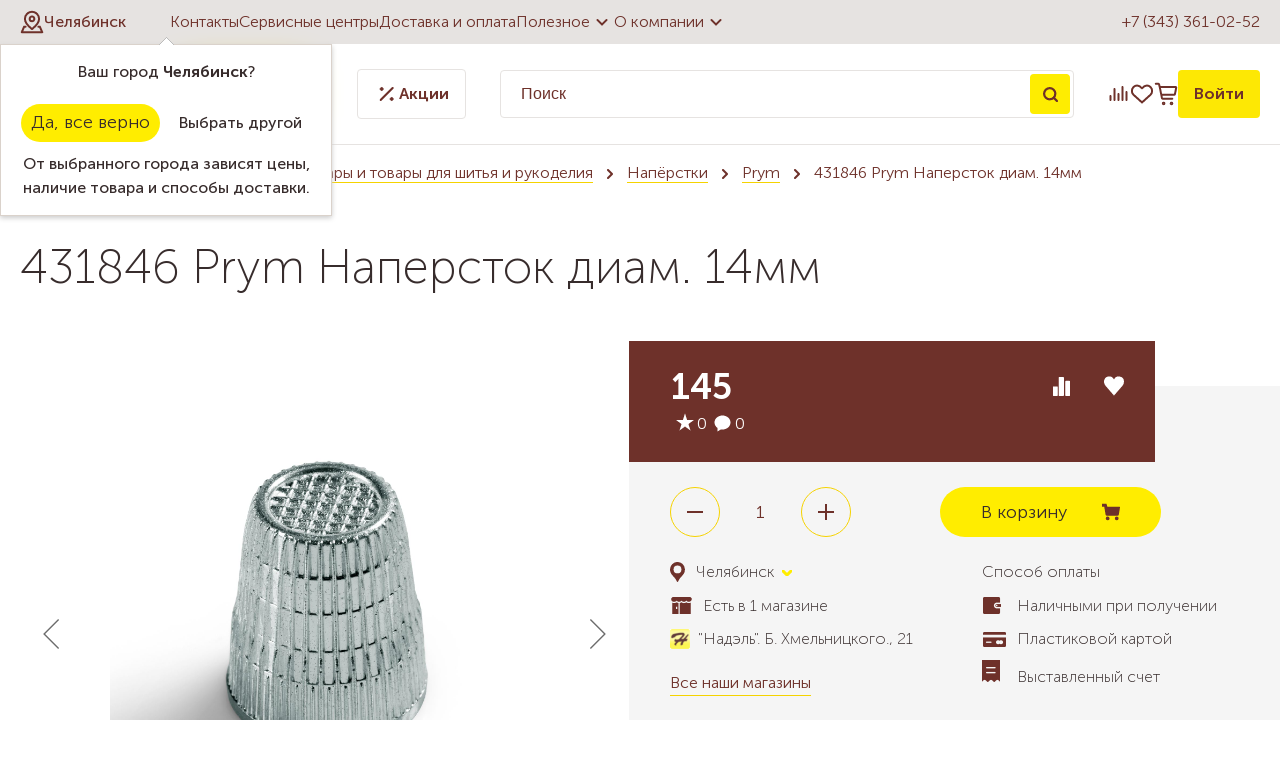

--- FILE ---
content_type: text/html; charset=UTF-8
request_url: https://chel.nadel.ru/catalog/aksessuary_i_tovary_dlya_shitya_i_rukodeliya/napyerstki/prym_7/431846_prym_naperstok_diam_14mm/
body_size: 77937
content:
<!DOCTYPE html>
<html lang="ru">

<head>        <title>431846 Prym Наперсток диам. 14мм  в Челябинске</title>
    <link rel="apple-touch-icon-precomposed" sizes="57x57"
        href="/bitrix/templates/template.nadel/img/favicon/apple-touch-icon-57x57.png" />
    <link rel="apple-touch-icon-precomposed" sizes="114x114"
        href="/bitrix/templates/template.nadel/img/favicon/apple-touch-icon-114x114.png" />
    <link rel="apple-touch-icon-precomposed" sizes="72x72"
        href="/bitrix/templates/template.nadel/img/favicon/apple-touch-icon-72x72.png" />
    <link rel="apple-touch-icon-precomposed" sizes="144x144"
        href="/bitrix/templates/template.nadel/img/favicon/apple-touch-icon-144x144.png" />
    <link rel="apple-touch-icon-precomposed" sizes="60x60"
        href="/bitrix/templates/template.nadel/img/favicon/apple-touch-icon-60x60.png" />
    <link rel="apple-touch-icon-precomposed" sizes="120x120"
        href="/bitrix/templates/template.nadel/img/favicon/apple-touch-icon-120x120.png" />
    <link rel="apple-touch-icon-precomposed" sizes="76x76"
        href="/bitrix/templates/template.nadel/img/favicon/apple-touch-icon-76x76.png" />
    <link rel="apple-touch-icon-precomposed" sizes="152x152"
        href="/bitrix/templates/template.nadel/img/favicon/apple-touch-icon-152x152.png" />
    <link rel="icon" type="image/png" href="/bitrix/templates/template.nadel/img/favicon/favicon-196x196.png"
        sizes="196x196" />
    <link rel="icon" type="image/png" href="/bitrix/templates/template.nadel/img/favicon/favicon-96x96.png" sizes="96x96" />
    <link rel="icon" type="image/png" href="/bitrix/templates/template.nadel/img/favicon/favicon-32x32.png" sizes="32x32" />
    <link rel="icon" type="image/png" href="/bitrix/templates/template.nadel/img/favicon/favicon-16x16.png" sizes="16x16" />
    <link rel="icon" type="image/png" href="/bitrix/templates/template.nadel/img/favicon/favicon-128.png" sizes="128x128" />
    <meta name="application-name" content="Надэль" />
    <meta name="msapplication-TileColor" content="#6e312a" />
    <meta name="msapplication-TileImage" content="/bitrix/templates/template.nadel/img/favicon/mstile-144x144.png" />
    <meta name="msapplication-square70x70logo" content="/bitrix/templates/template.nadel/img/favicon/mstile-70x70.png" />
    <meta name="msapplication-square150x150logo" content="/bitrix/templates/template.nadel/img/favicon/mstile-150x150.png" />
    <meta name="msapplication-wide310x150logo" content="/bitrix/templates/template.nadel/img/favicon/mstile-310x150.png" />
    <meta name="msapplication-square310x310logo" content="/bitrix/templates/template.nadel/img/favicon/mstile-310x310.png" />
    <meta http-equiv="X-UA-Compatible" content="IE=edge">
    <meta name="cmsmagazine" content="e6fd439a227530d5512cab76bd319bb3">
    <meta content="True" name="HandheldFriendly">
    <meta name="viewport" content="width=device-width, initial-scale=1">
        <meta http-equiv="Content-Type" content="text/html; charset=UTF-8" />
<meta name="keywords" content="431846 Prym Наперсток диам. 14мм  в Челябинске, Prym" />
<meta name="description" content="431846 Prym Наперсток диам. 14мм в Челябинске, " />
<script type="text/javascript" data-skip-moving="true">(function(w, d, n) {var cl = "bx-core";var ht = d.documentElement;var htc = ht ? ht.className : undefined;if (htc === undefined || htc.indexOf(cl) !== -1){return;}var ua = n.userAgent;if (/(iPad;)|(iPhone;)/i.test(ua)){cl += " bx-ios";}else if (/Windows/i.test(ua)){cl += ' bx-win';}else if (/Macintosh/i.test(ua)){cl += " bx-mac";}else if (/Linux/i.test(ua) && !/Android/i.test(ua)){cl += " bx-linux";}else if (/Android/i.test(ua)){cl += " bx-android";}cl += (/(ipad|iphone|android|mobile|touch)/i.test(ua) ? " bx-touch" : " bx-no-touch");cl += w.devicePixelRatio && w.devicePixelRatio >= 2? " bx-retina": " bx-no-retina";var ieVersion = -1;if (/AppleWebKit/.test(ua)){cl += " bx-chrome";}else if (/Opera/.test(ua)){cl += " bx-opera";}else if (/Firefox/.test(ua)){cl += " bx-firefox";}ht.className = htc ? htc + " " + cl : cl;})(window, document, navigator);</script>


<link href="/bitrix/cache/css/s2/template.nadel/kernel_main/kernel_main_v1.css?175793380823659" type="text/css"  rel="stylesheet" />
<link href="/bitrix/js/ui/design-tokens/dist/ui.design-tokens.min.css?167507554422029" type="text/css"  rel="stylesheet" />
<link href="/bitrix/js/ui/fonts/opensans/ui.font.opensans.min.css?16645176642320" type="text/css"  rel="stylesheet" />
<link href="/bitrix/js/main/popup/dist/main.popup.bundle.min.css?167507553025089" type="text/css"  rel="stylesheet" />
<link href="/bitrix/cache/css/s2/template.nadel/page_b56209b084f5a80366c6015890f2cb7f/page_b56209b084f5a80366c6015890f2cb7f_v1.css?175793296987990" type="text/css"  rel="stylesheet" />
<link href="/bitrix/cache/css/s2/template.nadel/default_851ca443ead47c92b862356e442ea545/default_851ca443ead47c92b862356e442ea545_v1.css?17579329694026" type="text/css"  rel="stylesheet" />
<link href="/bitrix/cache/css/s2/template.nadel/template_4706d9665ca90f31cd5fd8fa12218bf6/template_4706d9665ca90f31cd5fd8fa12218bf6_v1.css?1757932969134424" type="text/css"  data-template-style="true" rel="stylesheet" />







            <meta name="google-site-verification" content="ftjXPeBtvehJHUay2jZwrkw04NLaWWRQiOAXSXLdgxQ" />
</head>

<body>

            

    <a class="b-up_button" href="#top" title="Наверх" ><span style=""></span></a>

             
    


            

<!-- Yandex.Metrika counter -->
<noscript><div><img src="https://mc.yandex.ru/watch/193120" style="position:absolute; left:-9999px;" alt="" /></div></noscript>
<!-- /Yandex.Metrika counter -->
                    <div class="l-page l-page--catalog">
                <div class="l-page-holder">
            <div class="header__holder">

                <header class="header">
                    <div class="header-top__holder">
                        <div class="l-wrapper">
                            <div class="header-top">
                                <div class="header-top__location">
                                    <!--'start_frame_cache_sG9cpy'--><div class="location-current">
	<div role="button" class="g-ajax-data location-current__cityname-holder" data-href="/bitrix/components/ma/regions.location/get-cities-list-nadel.php">
		<div class="location-current__ico">
			<svg width="24" height="24" viewBox="0 0 24 24" fill="none" xmlns="http://www.w3.org/2000/svg">
				<g clip-path="url(#clip0_642_2475)">
					<path d="M19.0716 8.85707C19.0716 13.5714 12.0001 19.0714 12.0001 19.0714C12.0001 19.0714 4.92871 13.5714 4.92871 8.85707C4.92871 5.0055 8.14857 1.78564 12.0001 1.78564C15.8517 1.78564 19.0716 5.0055 19.0716 8.85707Z" stroke="#6E312A" stroke-width="2" stroke-linecap="round" stroke-linejoin="round"/>
					<path d="M12.0007 11.2143C13.3025 11.2143 14.3578 10.159 14.3578 8.85714C14.3578 7.55532 13.3025 6.5 12.0007 6.5C10.6989 6.5 9.64355 7.55532 9.64355 8.85714C9.64355 10.159 10.6989 11.2143 12.0007 11.2143Z" stroke="#6E312A" stroke-width="2" stroke-linecap="round" stroke-linejoin="round"/>
					<path d="M18.4076 16.7144H19.8576L22.2147 22.2144H1.78613L4.14328 16.7144H5.59323" stroke="#6E312A" stroke-width="2" stroke-linecap="round" stroke-linejoin="round"/>
				</g>
				<defs>
					<clipPath id="clip0_642_2475">
						<rect width="24" height="24" fill="white"/>
					</clipPath>
				</defs>
			</svg>
		</div>
		<span class="location-current__cityname">Челябинск</span>
	</div>
			<div class="location-confirm__holder" id="location-confirm">
			<div class="location-confirm">
				<div class="location-confirm__detected-city">
					Ваш город <span class="location-confirm__city">Челябинск</span>?
				</div>
				<div class="location-confirm__buttons-holder">
					<span role="button" class="location-confirm__button b-yes g-button" >Да, все верно</span>
					<span role="button" class="location-confirm__button b-no g-ajax-data g-button-3" data-href="/bitrix/components/ma/regions.location/get-cities-list.php">Выбрать другой</span>
				</div>
				<div class="location-confirm__description">
					От выбранного города зависят цены, наличие товара и способы доставки.				</div>
			</div>
		</div>
				
	</div>
<!--'end_frame_cache_sG9cpy'-->                                </div>
                                <div class="header-top__menu">
                                    
<nav>
	<ul class="deep-1">

	
		
			
			
				
											<li class="deep-1 b-list-wherebuy deep-1-first">
							<a 
								href="/wherebuy/"
								class="no-border 
								deep-1								 b-list-a-wherebuy deep-1-first "
							>
															<span class="ico"></span>
								Контакты							</a>
						</li>
					
				
			
		
		

	
		
			
			
				
											<li class="deep-1 b-list-service">
							<a 
								href="/service/"
								class="no-border 
								deep-1								 b-list-a-service "
							>
															<span class="ico"></span>
								Сервисные центры							</a>
						</li>
					
				
			
		
		

	
		
			
			
				
											<li class="deep-1 b-list-delivery-and-payment">
							<a 
								href="/delivery-and-payment/"
								class="no-border 
								deep-1								 b-list-a-delivery-and-payment "
							>
															<span class="ico"></span>
								Доставка и оплата							</a>
						</li>
					
				
			
		
		

	
		
			
			
									<li class="deep-1 b-list-useful">
						<a href="/useful/"class="no-border submenuLink deep-1 b-list-a-useful ">
							Полезное							<svg width="24" height="24" viewBox="0 0 24 24" fill="none" xmlns="http://www.w3.org/2000/svg">
								<g clip-path="url(#clip0_642_2492)">
									<path d="M6.70538 9.29462C7.09466 8.90534 7.72569 8.905 8.11538 9.29385L12 13.17L15.8846 9.29385C16.2743 8.905 16.9053 8.90534 17.2946 9.29462C17.6842 9.68419 17.6842 10.3158 17.2946 10.7054L12 16L6.70538 10.7054C6.31581 10.3158 6.31581 9.68419 6.70538 9.29462Z" fill="#6E312A"/>
								</g>
								<defs>
									<clipPath id="clip0_642_2492">
										<rect width="24" height="24" fill="white" transform="matrix(0 -1 -1 0 24 24)"/>
									</clipPath>
								</defs>
							</svg>
						</a>
              <ul class="deep-2">
				
			
		
		

	
		
			
			
				
											<li class="deep-2 b-list-useful-stati deep-2-first">
							<a href="/useful/stati/"class="no-border deep-2 b-list-a-useful-stati deep-2-first"><span class="ico"></span>Статьи</a>
						</li>
					
				
			
		
		

	
		
			
			
				
											<li class="deep-2 b-list-useful-howbuy">
							<a href="/useful/howbuy/"class="no-border deep-2 b-list-a-useful-howbuy"><span class="ico"></span>Как купить выгодно</a>
						</li>
					
				
			
		
		

	
		
			
			
				
											<li class="deep-2 b-list-bonus-program">
							<a href="/bonus-program/"class="no-border deep-2 b-list-a-bonus-program"><span class="ico"></span>Бонусная система</a>
						</li>
					
				
			
		
		

	
		
			
			
				
											<li class="deep-2 b-list-useful-howselect">
							<a href="/useful/howselect/"class="no-border deep-2 b-list-a-useful-howselect"><span class="ico"></span>Как выбрать</a>
						</li>
					
				
			
		
		

	
		
			
			
				
											<li class="deep-2 b-list-useful-information-and-training">
							<a href="/useful/information-and-training/"class="no-border deep-2 b-list-a-useful-information-and-training"><span class="ico"></span>Информация и обучение</a>
						</li>
					
				
			
		
		

	
		
			
			
				
											<li class="deep-2 b-list-useful-termins deep-2-last">
							<a href="/useful/termins/"class="no-border deep-2 b-list-a-useful-termins deep-2-last"><span class="ico"></span>Словарь</a>
						</li>
					
				
			
		
		

	
		
							</ul></li>			
			
									<li class="deep-1 b-list-about deep-1-last">
						<a href="/about/"class="no-border submenuLink deep-1 b-list-a-about deep-1-last ">
							О компании							<svg width="24" height="24" viewBox="0 0 24 24" fill="none" xmlns="http://www.w3.org/2000/svg">
								<g clip-path="url(#clip0_642_2492)">
									<path d="M6.70538 9.29462C7.09466 8.90534 7.72569 8.905 8.11538 9.29385L12 13.17L15.8846 9.29385C16.2743 8.905 16.9053 8.90534 17.2946 9.29462C17.6842 9.68419 17.6842 10.3158 17.2946 10.7054L12 16L6.70538 10.7054C6.31581 10.3158 6.31581 9.68419 6.70538 9.29462Z" fill="#6E312A"/>
								</g>
								<defs>
									<clipPath id="clip0_642_2492">
										<rect width="24" height="24" fill="white" transform="matrix(0 -1 -1 0 24 24)"/>
									</clipPath>
								</defs>
							</svg>
						</a>
              <ul class="deep-2">
				
			
		
		

	
		
			
			
				
											<li class="deep-2 b-list-about-news deep-2-first">
							<a href="/about/news/"class="no-border deep-2 b-list-a-about-news deep-2-first"><span class="ico"></span>Новости</a>
						</li>
					
				
			
		
		

	
		
			
			
				
											<li class="deep-2 b-list-about-vizit-prezidenta-kompanii-janome">
							<a href="/about/vizit-prezidenta-kompanii-janome/"class="no-border deep-2 b-list-a-about-vizit-prezidenta-kompanii-janome"><span class="ico"></span>Визит президента Компании Janome</a>
						</li>
					
				
			
		
		

	
		
			
			
				
											<li class="deep-2 b-list-about-vacancy">
							<a href="/about/vacancy/"class="no-border deep-2 b-list-a-about-vacancy"><span class="ico"></span>Вакансии</a>
						</li>
					
				
			
		
		

	
		
			
			
				
											<li class="deep-2 b-list-about-personal">
							<a href="/about/personal/"class="no-border deep-2 b-list-a-about-personal"><span class="ico"></span>Сотрудники</a>
						</li>
					
				
			
		
		

	
		
			
			
				
											<li class="deep-2 b-list-about-progress">
							<a href="/about/progress/"class="no-border deep-2 b-list-a-about-progress"><span class="ico"></span>Достижения</a>
						</li>
					
				
			
		
		

	
		
			
			
				
											<li class="deep-2 b-list-about-contactsim deep-2-last">
							<a href="/about/contactsim/"class="no-border deep-2 b-list-a-about-contactsim deep-2-last"><span class="ico"></span>Контакты интернет-магазина</a>
						</li>
					
				
			
		
		

	
			</ul></li>	
	</ul>
</nav>
	
                                </div>
                                <div class="header-top__phone">
                                    <a href="tel:+73433610252">+7 (343) 361-02-52</a>
                                </div>
                            </div>
                        </div>
                    </div>
                    <div class="header-bottom__holder">
                        <div class="l-wrapper">
                            <div class="header-bottom">
                                <div class="header-bottom__catalog">
                                    <div class="catalog-top">
	<a href="/" class="catalog-top__logo">
		<svg width="147" height="40" viewBox="0 0 147 40" fill="none" xmlns="http://www.w3.org/2000/svg">
			<path d="M16.6534 0.166125C18.2962 -0.0609924 19.956 0.014998 21.609 0.00304444C22.8906 -0.000370852 24.1876 0.0482971 25.4342 0.371896C26.113 0.548638 26.6056 1.12497 26.8763 1.74741C27.1794 2.4723 27.3186 3.25953 27.3467 4.04249C27.3578 5.03378 26.8276 5.932 26.171 6.63726C24.3011 8.64033 22.4313 10.6425 20.5588 12.6431C20.488 12.7233 20.4222 12.807 20.3573 12.8907C21.6013 12.8027 22.8394 12.6405 24.08 12.5227C24.4446 12.4731 24.8177 12.4774 25.1746 12.3843C25.4948 12.1717 25.6929 11.8251 25.9567 11.551C27.3723 9.97827 28.8119 8.42602 30.2489 6.87291C31.2299 5.83381 32.2058 4.78873 33.2407 3.80342C33.537 3.5541 33.8033 3.25099 34.162 3.08962C34.5129 2.93935 34.88 3.20489 35.0243 3.51909C35.3343 4.17483 35.3599 4.99877 34.9816 5.63316C34.7784 5.98494 34.4856 6.27182 34.2234 6.5792C33.1194 7.81895 32.0761 9.11249 31.0694 10.4317C30.6135 11.0601 30.1106 11.6577 29.7298 12.3382C31.0976 12.2196 32.4731 12.2896 33.8392 12.3989C33.7726 12.585 33.6941 12.766 33.5976 12.9385C32.7856 14.4463 32.0035 15.9704 31.1898 17.4766C31.0925 17.6789 30.8406 17.5935 30.6638 17.6089C29.1662 17.5261 27.6661 17.614 26.1736 17.7387C25.3906 18.683 24.6384 19.6649 24.0629 20.7518C23.5404 21.767 23.5276 22.9777 23.8614 24.0544C22.7002 24.7093 21.4775 25.2532 20.295 25.8705C20.0969 25.9542 19.7947 26.1412 19.6264 25.9251C19.2388 25.1524 18.9793 24.2918 19.0424 23.4192C19.1816 21.7961 19.8151 20.2344 20.7783 18.9263C20.9977 18.6224 21.2521 18.344 21.4588 18.0307C20.7953 18.017 20.137 18.1238 19.4762 18.1647C18.0827 18.2979 16.6842 18.3662 15.2882 18.4602C14.9458 18.4533 14.7084 18.7206 14.4779 18.9323C14.2166 19.1868 13.9383 19.4224 13.6813 19.6803C12.5141 20.9081 11.3478 22.1401 10.2728 23.4508C9.9808 23.8717 9.58548 24.3268 9.67684 24.8784C9.74087 25.3394 10.1157 25.6579 10.359 26.0285C9.11929 26.0618 7.80952 25.7715 6.8447 24.9535C6.4528 24.6171 6.10956 24.1296 6.17872 23.5874C6.25642 22.9897 6.60648 22.474 6.94801 21.9941C7.61827 21.1087 8.3295 20.2532 9.09197 19.4455C9.29945 19.1808 9.64354 18.981 9.74002 18.654C8.81448 18.5361 7.81379 18.5011 7.02144 17.9427C6.28203 17.4134 6.09761 16.3632 6.3862 15.5384C6.77725 14.4386 7.50471 13.5046 8.22704 12.6038C8.30645 12.4911 8.42598 12.4211 8.54723 12.3604C8.65054 12.7728 8.57967 13.2792 8.88193 13.6121C9.2337 13.8393 9.68452 13.8179 10.0858 13.8862C11.5117 13.9955 12.9666 14.0391 14.372 13.7266C14.7093 13.6395 15.085 13.5797 15.3317 13.309C17.2024 11.4204 19.0569 9.51464 20.9243 7.62257C21.4408 7.08381 21.8959 6.48955 22.3715 5.91492C22.6635 5.53582 22.9538 5.1166 23.0289 4.63419C23.0844 4.2918 22.754 4.05017 22.4518 4.00321C21.6953 3.86062 20.9208 3.95796 20.1609 4.01431C16.9062 4.31486 13.6924 5.02438 10.6024 6.08569C9.89798 6.34183 9.1876 6.6236 8.58394 7.07783C8.27571 7.29897 8.56601 7.68319 8.57113 7.97862C8.63261 8.1545 8.44392 8.20573 8.32609 8.26977C6.11212 9.2474 3.89901 10.2267 1.6859 11.2052C1.55868 11.2564 1.41097 11.3248 1.28289 11.2325C0.653623 10.8253 0.0491158 10.2122 0.0124013 9.41816C-0.0704196 8.11523 0.267695 6.80375 0.844026 5.63999C1.28033 4.81264 1.88996 4.04078 2.72329 3.58825C3.59932 3.1084 4.53511 2.74553 5.49054 2.45779C9.1338 1.36148 12.8881 0.678419 16.6534 0.166125Z" fill="#6E312A"/>
			<path d="M63.7888 1.19157C65.2984 0.949935 66.8463 0.996895 68.3508 1.25219C69.8919 1.52456 71.4305 2.09491 72.5917 3.17671C73.9374 4.41048 74.6904 6.17705 74.9534 7.95983C75.2804 10.0773 74.9636 12.2272 74.518 14.3029C73.9852 16.9668 72.8786 19.5411 71.153 21.6518C70.1967 22.83 69.068 23.8751 67.7787 24.6803C66.5321 25.4479 65.0986 25.9755 63.6197 25.9755C62.1068 26.0165 60.5784 25.4487 59.471 24.4156C58.3175 23.3568 57.6703 21.8422 57.4483 20.3121C57.2903 19.2209 57.4551 18.0956 57.882 17.0812C58.5301 15.5025 59.6939 14.1919 60.9959 13.1144C63.6966 10.9346 67.234 9.64016 70.7236 10.0782C70.9012 9.06553 70.8644 7.96325 70.3487 7.0488C70.0132 6.42465 69.4181 5.96615 68.7538 5.73647C67.935 5.43251 67.0248 5.44276 66.1889 5.67073C64.6554 6.08654 63.3533 7.21103 62.6455 8.62411C62.5798 8.78036 62.4491 8.92721 62.2622 8.87769C61.0446 8.78719 59.8031 8.33807 58.9476 7.43985C58.373 6.84388 58.0298 5.9892 58.1698 5.15758C58.2757 4.43951 58.6915 3.80171 59.2191 3.31673C60.4649 2.14102 62.1127 1.46138 63.7888 1.19157ZM68.32 13.5934C66.1855 14.3268 64.3079 15.7638 63.0016 17.6004C62.4935 18.3705 62.0572 19.2388 62.0239 20.1781C61.9975 20.7689 62.2758 21.3862 62.7984 21.6876C63.0297 21.8217 63.32 21.7602 63.5412 21.6338C64.395 21.1608 65.1857 20.57 65.8764 19.8801C66.7977 18.9366 67.6336 17.9069 68.3354 16.7901C68.7512 16.1147 69.2208 15.4658 69.5188 14.7255C69.699 14.2662 69.9466 13.7914 69.8783 13.2826C69.3404 13.2672 68.8187 13.4047 68.32 13.5934Z" fill="#6E312A"/>
			<path d="M85.6894 7.93079C86.9471 7.43558 88.3217 7.17345 89.6733 7.33397C91.8745 7.62769 93.9868 8.61727 95.5929 10.1567C96.2358 10.7937 96.6021 11.6765 96.6388 12.5782C96.7037 13.6062 96.5176 14.6256 96.3758 15.64C97.0922 15.5597 97.8086 15.4385 98.4891 15.1934C98.7503 15.1046 99.0227 14.9697 99.307 15.0346C99.6016 15.0901 99.8757 15.3369 99.8799 15.6519C99.8816 15.996 99.7681 16.329 99.7723 16.6731C99.7664 17.0761 99.7365 17.5218 99.4496 17.8343C99.0176 18.3483 98.3174 18.4772 97.6907 18.5942C97.041 18.7086 96.3861 18.7778 95.732 18.8572C95.4793 18.8683 95.3991 19.1424 95.3 19.3285C94.3087 21.51 92.6711 23.4072 90.6031 24.6299C89.5 25.3326 88.2235 25.7322 86.9283 25.8782C85.3683 26.0549 83.7742 26.0677 82.2297 25.7544C81.7951 25.6459 81.2905 25.529 81.0249 25.1354C80.8021 24.6897 81.0301 24.1944 81.1103 23.7411C81.3357 22.8949 81.4493 21.9591 82.0418 21.2726C82.4218 20.8304 83.0681 20.9098 83.5787 21.0122C84.4974 21.2206 85.4751 21.2837 86.3835 20.9909C87.0068 20.7979 87.5797 20.4547 88.0656 20.0201C87.0999 20.0338 86.0241 20.2148 85.172 19.6427C84.4658 19.1902 84.2532 18.3159 84.1533 17.5372C84.138 17.1769 84.0697 16.7107 84.4018 16.4656C84.7433 16.2043 85.1856 16.3418 85.5604 16.4417C86.2008 16.621 86.8685 16.6296 87.5285 16.6518C88.5437 16.6646 89.564 16.627 90.5664 16.4571C90.7389 16.4298 90.8183 16.2581 90.896 16.1224C91.3331 15.2156 91.8881 14.3481 92.0905 13.3475C92.1827 12.8659 92.2783 12.3587 92.1588 11.8738C92.0444 11.4451 91.6328 11.148 91.1982 11.1224C90.1472 11.0251 89.1141 11.3905 88.2013 11.8823C87.2143 12.4322 86.2939 13.0922 85.3897 13.7684C84.5085 14.4736 83.583 15.1763 82.9853 16.154C82.5712 16.8396 81.8403 17.532 80.9703 17.3451C79.4377 17.0906 77.9341 16.6646 76.4911 16.0908C76.276 16.002 76.0676 15.821 76.0557 15.5734C76.0412 15.225 76.2632 14.933 76.4621 14.6692C77.3082 13.6156 78.285 12.6729 79.3122 11.7969C81.2025 10.1678 83.3456 8.80767 85.6894 7.93079Z" fill="#6E312A"/>
			<path d="M135.392 7.59013C136.039 7.10089 136.943 7.17688 137.627 7.55C138.776 8.13145 139.526 9.25509 140.009 10.4146C138.729 11.2752 137.361 12.0121 136.162 12.9872C134.912 14.0228 133.844 15.2899 133.102 16.7363C132.762 17.357 132.506 18.029 132.4 18.73C132.235 19.7042 132.403 20.7143 132.779 21.6202C132.942 21.9523 133.173 22.3118 133.549 22.4193C133.918 22.4629 134.2 22.1632 134.47 21.9574C134.627 21.8046 134.906 21.6441 134.817 21.3837C134.648 20.8534 134.462 20.3215 134.429 19.7622C134.292 18.3995 134.816 17.0351 135.676 15.9926C136.248 15.3027 137.011 14.7529 137.882 14.5146C138.495 14.3464 139.183 14.2704 139.768 14.5744C140.525 14.8869 141.103 15.5691 141.301 16.3623C141.535 17.3297 141.525 18.356 141.275 19.3183C141.15 19.8485 140.891 20.33 140.689 20.8321C141.248 20.8927 141.852 20.8466 142.317 20.4982C142.767 20.2114 142.977 19.6547 143.472 19.4267C143.801 19.2602 144.22 19.2286 144.538 19.4386C144.899 19.6623 145.025 20.12 144.996 20.523C144.936 21.3162 144.566 22.0599 144.056 22.6601C143.618 23.169 143.115 23.654 142.481 23.9016C141.789 24.191 141.023 24.1791 140.288 24.162C139.619 24.1466 138.965 23.9955 138.323 23.8196C138.194 23.7624 138.1 23.8948 138.007 23.9545C137.071 24.7793 136.021 25.5307 134.806 25.8722C133.997 26.1002 133.12 25.9269 132.4 25.517C130.548 24.4625 129.123 22.6465 128.629 20.5648C128.381 19.5334 128.206 18.4533 128.39 17.3963C128.441 17.0727 128.532 16.7568 128.588 16.434C127.542 16.6279 126.5 16.8763 125.435 16.9301C124.762 16.9873 124.283 16.3376 124.221 15.7296C124.282 15.3608 124.508 14.9808 124.872 14.8434C125.449 14.6094 126.036 14.4028 126.623 14.1962C127.927 13.7325 129.049 12.8975 130.169 12.1069C131.447 11.1788 132.639 10.1396 133.829 9.10311C134.368 8.61813 134.824 8.0418 135.392 7.59013Z" fill="#6E312A"/>
			<path d="M115.083 7.9436C115.602 7.54316 116.32 7.29299 116.956 7.56023C117.723 7.90774 118.383 8.467 118.92 9.11078C119.195 9.42157 119.376 9.84763 119.281 10.266C119.024 11.341 118.264 12.1914 117.873 13.2091C117.502 14.174 117.067 15.1277 116.918 16.1591C116.828 16.6082 116.833 17.1085 117.09 17.5039C117.283 17.7566 117.61 17.8642 117.917 17.8889C118.486 17.9205 119.055 17.7421 119.533 17.4373C120.345 16.931 120.973 16.1898 121.542 15.4325C121.902 14.9945 122.148 14.4514 122.602 14.0988C123.079 13.7266 123.835 13.8691 124.157 14.3763C124.415 14.7938 124.262 15.313 124.044 15.7125C123.322 17.0684 122.628 18.4508 121.687 19.6726C120.874 20.7236 120.06 21.7978 119.02 22.6371C118.428 23.1348 117.791 23.6241 117.025 23.8111C115.475 24.203 113.719 23.6497 112.684 22.4262C112.182 21.8302 111.763 21.1429 111.573 20.3813C111.402 19.6948 111.522 18.981 111.676 18.3039C111.889 17.3707 112.283 16.4904 112.514 15.5623C111.483 16.4682 110.646 17.573 109.859 18.6924C108.835 20.1669 107.902 21.7013 106.972 23.2347C106.526 23.9417 106.143 24.7067 105.531 25.289C105.103 25.7031 104.526 25.9832 103.922 25.9721C103.319 25.9917 102.748 25.7492 102.236 25.4538C101.454 25.0021 100.791 24.3097 100.468 23.4576C100.063 22.4142 100.058 21.2624 100.196 20.1652C100.313 19.2226 100.625 18.2954 101.173 17.5141C101.544 16.9967 102.156 16.6031 102.813 16.6629C103.088 16.6919 103.436 16.7585 103.541 17.0565C103.662 17.4595 103.566 17.8898 103.597 18.3039C103.588 18.9545 103.858 19.559 104.137 20.1319C104.342 20.558 104.59 20.9627 104.86 21.3503C105.448 20.7826 105.75 20.015 106.115 19.302C107.536 16.335 109.462 13.6267 111.659 11.1856C112.739 10.044 113.828 8.89647 115.083 7.9436Z" fill="#6E312A"/>
			<path d="M42.0223 8.91099C43.2287 8.17243 44.5837 7.53121 46.0301 7.56963C46.6525 7.585 47.2741 7.75064 47.8206 8.05034C48.1937 8.26721 48.5429 8.6224 48.5608 9.07834C48.5822 9.56843 48.227 9.94582 48.0238 10.3591C48.6471 10.7245 49.2738 11.1275 49.7092 11.7167C49.9475 12.0659 49.9423 12.5141 49.8621 12.9129C49.5914 14.2056 49.2337 15.4777 48.9451 16.7653C48.8793 17.0727 48.7794 17.3886 48.8426 17.7054C48.9254 18.1408 49.1432 18.5788 49.5299 18.8188C50.0371 19.1372 50.692 19.1799 51.2521 18.9836C51.8447 18.7914 52.3382 18.3893 52.777 17.959C53.3534 17.3971 54.0006 16.9019 54.4983 16.2633C54.6973 16.0251 54.9295 15.7732 55.2471 15.7091C55.6484 15.6477 56.1291 15.9132 56.1744 16.3435C56.2196 16.8473 55.9447 17.3049 55.7031 17.7259C55.0525 18.7778 54.4164 19.8408 53.7145 20.8594C53.0076 21.8157 52.2425 22.7686 51.2419 23.4328C50.055 24.2329 48.5062 24.4625 47.1409 24.0262C46.3563 23.7974 45.7287 23.1784 45.3701 22.4569C44.8698 21.5322 44.8074 20.4641 44.7434 19.4369C44.185 20.2677 43.6949 21.1446 43.0972 21.9506C42.1734 23.2706 41.124 24.536 39.7963 25.4683C39.179 25.9081 38.3816 26.0933 37.6404 25.9004C36.6449 25.6442 35.8167 24.9876 35.0593 24.3208C34.1218 23.4269 33.2236 22.4006 32.8479 21.1343C32.5875 20.2899 32.6635 19.3755 32.9418 18.5455C33.2714 17.5935 33.6915 16.6688 34.2473 15.827C35.1003 14.5718 36.1368 13.4499 37.2562 12.4287C38.7274 11.107 40.3232 9.92277 42.0223 8.91099ZM43.5028 13.4789C41.0532 14.2004 38.8597 15.8082 37.4765 17.9581C37.0342 18.7044 36.6594 19.5445 36.685 20.4291C36.6935 21.0353 37.0752 21.6509 37.6703 21.8328C38.0195 21.8626 38.3124 21.627 38.6001 21.4631C40.3923 20.3608 41.7687 18.7129 42.9145 16.9728C43.3995 16.2223 43.9075 15.4752 44.2405 14.641C44.3993 14.2389 44.5965 13.8273 44.5573 13.3825C44.2029 13.3594 43.8426 13.3722 43.5028 13.4789Z" fill="#6E312A"/>
			<path d="M0.609375 37.375V33.2637H4.20063V37.375H3.4125V33.9381H1.3975V37.375H0.609375ZM5.25522 39V33.2637H5.98647V33.6294C5.98647 33.8 5.9621 33.9381 5.9621 33.9381H5.97835C6.23835 33.4425 6.75835 33.1662 7.3596 33.1662C8.47272 33.1662 9.16335 34.0437 9.16335 35.3194C9.16335 36.6275 8.38335 37.4725 7.30272 37.4725C6.78272 37.4725 6.31147 37.2125 6.0271 36.7737H6.01085C6.01085 36.7737 6.04335 36.92 6.04335 37.1312V39H5.25522ZM6.01897 35.3356C6.01897 36.0669 6.42522 36.79 7.18085 36.79C7.83085 36.79 8.3671 36.2619 8.3671 35.3275C8.3671 34.4337 7.88772 33.8569 7.20522 33.8569C6.58772 33.8569 6.01897 34.2956 6.01897 35.3356ZM9.70436 35.3112C9.70436 34.0681 10.6956 33.1662 11.9144 33.1662C13.1412 33.1662 14.1325 34.0681 14.1325 35.3112C14.1325 36.5625 13.1412 37.4725 11.9225 37.4725C10.6956 37.4725 9.70436 36.5625 9.70436 35.3112ZM10.5087 35.3112C10.5087 36.1725 11.1425 36.79 11.9225 36.79C12.6944 36.79 13.3362 36.1725 13.3362 35.3112C13.3362 34.4581 12.6944 33.8487 11.9225 33.8487C11.1425 33.8487 10.5087 34.4581 10.5087 35.3112ZM15.6211 36.725H17.4411V33.9056H16.2061V34.125C16.2061 34.7425 16.1411 35.9125 15.6211 36.725ZM14.3048 36.725H14.8086C15.3854 35.9369 15.4504 34.6531 15.4504 34.0194V33.2637H18.2292V36.725H18.8142V38.35H18.0911V37.375H15.0442V38.35H14.3048V36.725ZM19.1372 36.2537C19.1372 34.9619 20.7378 34.8156 21.5909 34.8156H21.8022V34.7344C21.8022 34.06 21.4122 33.8325 20.9003 33.8325C20.494 33.8325 20.0797 33.995 19.7465 34.2306L19.4297 33.6537C19.7628 33.3775 20.3884 33.1662 20.9653 33.1662C21.9972 33.1662 22.5903 33.735 22.5903 34.775V37.375H21.8509V36.9606C21.8509 36.7737 21.8753 36.6356 21.8753 36.6356H21.859C21.6234 37.1069 21.1197 37.4725 20.5103 37.4725C19.7953 37.4725 19.1372 37.0256 19.1372 36.2537ZM19.9253 36.1887C19.9253 36.5137 20.1853 36.8469 20.6972 36.8469C21.3878 36.8469 21.8022 36.1481 21.8022 35.5387V35.3844H21.599C21.014 35.3844 19.9253 35.4331 19.9253 36.1887ZM25.7052 32.4512V31.6306H26.347V32.4512H25.7052ZM24.3402 32.4512V31.6306H24.9902V32.4512H24.3402ZM23.3245 35.3194C23.3245 34.0112 24.2183 33.1662 25.3883 33.1662C26.5502 33.1662 27.1677 34.0356 27.1677 35.0919C27.1677 35.1975 27.1514 35.3112 27.1352 35.425H24.1452C24.1858 36.3106 24.8195 36.79 25.5589 36.79C25.9977 36.79 26.4445 36.6031 26.7695 36.3106L27.1027 36.8875C26.7045 37.2531 26.0789 37.4725 25.5102 37.4725C24.2183 37.4725 23.3245 36.5381 23.3245 35.3194ZM24.1695 34.8562H26.3714C26.347 34.1494 25.9083 33.7756 25.372 33.7756C24.7627 33.7756 24.2833 34.1737 24.1695 34.8562ZM27.7822 37.375L28.1397 33.2637H29.0172L30.0654 35.5875C30.1791 35.8312 30.2929 36.14 30.2929 36.14H30.3091C30.3091 36.14 30.431 35.8394 30.5366 35.5875L31.6091 33.2637H32.4704L32.8279 37.375H32.0641L31.8854 34.9294C31.8772 34.6856 31.8935 34.2225 31.8935 34.2225H31.8772C31.8772 34.2225 31.7716 34.5069 31.6172 34.8237L30.6422 36.8794H29.9679L28.9929 34.8319C28.8629 34.5312 28.7329 34.2225 28.7329 34.2225H28.7166C28.7166 34.2225 28.741 34.6856 28.7247 34.9294L28.546 37.375H27.7822ZM35.5942 37.375V33.2637H36.3498V36.6925H37.8692V33.2637H38.6329V36.6925H40.1523V33.2637H40.9079V37.375H35.5942ZM41.9618 37.375V33.2637H43.6599C44.4887 33.2637 45.0331 33.6294 45.0331 34.32C45.0331 34.7181 44.8218 35.0594 44.4481 35.2219V35.23C44.9599 35.3519 45.2281 35.75 45.2281 36.205C45.2281 36.9687 44.6106 37.375 43.7168 37.375H41.9618ZM42.7499 35.0025H43.5218C43.9931 35.0025 44.2287 34.7587 44.2287 34.3769C44.2287 34.0031 43.9931 33.8081 43.4974 33.8081H42.7499V35.0025ZM42.7499 36.8225H43.5949C44.1637 36.8225 44.4318 36.5625 44.4318 36.1806C44.4318 35.7744 44.1312 35.5306 43.5868 35.5306H42.7499V36.8225ZM45.7524 35.3194C45.7524 34.0112 46.6461 33.1662 47.8161 33.1662C48.978 33.1662 49.5955 34.0356 49.5955 35.0919C49.5955 35.1975 49.5793 35.3112 49.563 35.425H46.573C46.6136 36.3106 47.2474 36.79 47.9868 36.79C48.4255 36.79 48.8724 36.6031 49.1974 36.3106L49.5305 36.8875C49.1324 37.2531 48.5068 37.4725 47.938 37.4725C46.6461 37.4725 45.7524 36.5381 45.7524 35.3194ZM46.5974 34.8562H48.7993C48.7749 34.1494 48.3361 33.7756 47.7999 33.7756C47.1905 33.7756 46.7111 34.1737 46.5974 34.8562ZM52.1926 32.7925C51.567 32.7925 50.9901 32.4187 50.9901 31.7525V31.6306H51.6238V31.7444C51.6238 32.1019 51.9082 32.2806 52.1926 32.2806C52.477 32.2806 52.7695 32.1019 52.7695 31.7362V31.6306H53.3951V31.7525C53.3951 32.4187 52.8263 32.7925 52.1926 32.7925ZM50.3807 37.375V33.2637H51.1363V35.7175C51.1363 35.9369 51.1201 36.2294 51.112 36.27H51.1282C51.1607 36.1969 51.3557 35.9125 51.4938 35.7175L53.2651 33.2637H54.0288V37.375H53.2651V34.9212C53.2651 34.7262 53.2895 34.4419 53.2895 34.3769H53.2732C53.2488 34.45 53.0457 34.7262 52.9157 34.9212L51.1363 37.375H50.3807ZM55.0742 37.375V33.2637H55.8623V34.9375H57.9423V33.2637H58.7304V37.375H57.9423V35.6119H55.8623V37.375H55.0742ZM59.5804 38.2281C59.5804 38.2281 59.8079 38.4069 60.0516 38.4069C60.3766 38.4069 60.6447 38.1713 60.7991 37.7975L61.0022 37.3262L59.2797 33.2637H60.1654L61.1972 35.9531C61.2785 36.1562 61.3516 36.4487 61.3516 36.4487H61.3679C61.3679 36.4487 61.4329 36.1725 61.506 35.9612L62.5054 33.2637H63.3585L61.4247 38.1144C61.181 38.7563 60.6691 39.0813 60.0922 39.0813C59.6372 39.0813 59.3041 38.8294 59.3041 38.8294L59.5804 38.2281ZM63.9691 37.375V33.2637H64.7573V34.9863H65.5048C65.651 33.9219 66.5204 33.1662 67.601 33.1662C68.7954 33.1662 69.746 34.0681 69.746 35.3112C69.746 36.5625 68.7954 37.4725 67.6091 37.4725C66.5204 37.4725 65.651 36.7087 65.5048 35.6362H64.7573V37.375H63.9691ZM66.2685 35.3112C66.2685 36.1725 66.8616 36.79 67.6091 36.79C68.3485 36.79 68.9416 36.1725 68.9416 35.3112C68.9416 34.4581 68.3485 33.8487 67.6091 33.8487C66.8616 33.8487 66.2685 34.4581 66.2685 35.3112ZM73.3952 37.375V33.9381H71.9652V33.2637H75.6133V33.9381H74.1752V37.375H73.3952ZM75.8216 35.3194C75.8216 34.0112 76.7153 33.1662 77.8853 33.1662C79.0472 33.1662 79.6647 34.0356 79.6647 35.0919C79.6647 35.1975 79.6484 35.3112 79.6322 35.425H76.6422C76.6828 36.3106 77.3166 36.79 78.0559 36.79C78.4947 36.79 78.9416 36.6031 79.2666 36.3106L79.5997 36.8875C79.2016 37.2531 78.5759 37.4725 78.0072 37.4725C76.7153 37.4725 75.8216 36.5381 75.8216 35.3194ZM76.6666 34.8562H78.8684C78.8441 34.1494 78.4053 33.7756 77.8691 33.7756C77.2597 33.7756 76.7803 34.1737 76.6666 34.8562ZM79.9469 37.375L81.3525 35.2625L80.0281 33.2637H80.93L81.6938 34.515C81.7506 34.6206 81.8238 34.7587 81.8238 34.7587H81.84C81.84 34.7587 81.9213 34.6206 81.9781 34.515L82.7419 33.2637H83.6438L82.3194 35.2625L83.725 37.375H82.8313L81.97 36.0019C81.905 35.9044 81.84 35.7825 81.84 35.7825H81.8238C81.8238 35.7825 81.7669 35.9044 81.7019 36.0019L80.8406 37.375H79.9469ZM84.3102 37.375V33.2637H85.0983V34.9375H87.1783V33.2637H87.9665V37.375H87.1783V35.6119H85.0983V37.375H84.3102ZM89.0195 37.375V33.2637H89.7752V35.7175C89.7752 35.9369 89.7589 36.2294 89.7508 36.27H89.767C89.7995 36.1969 89.9945 35.9125 90.1327 35.7175L91.9039 33.2637H92.6677V37.375H91.9039V34.9212C91.9039 34.7262 91.9283 34.4419 91.9283 34.3769H91.912C91.8877 34.45 91.6845 34.7262 91.5545 34.9212L89.7752 37.375H89.0195ZM93.713 37.375V33.2637H94.5011V34.9212H95.078L96.1992 33.2637H97.093L95.7199 35.2219V35.2381L97.2555 37.375H96.3211L95.0942 35.5956H94.5011V37.375H93.713ZM97.5924 38.2281C97.5924 38.2281 97.8199 38.4069 98.0636 38.4069C98.3886 38.4069 98.6567 38.1713 98.8111 37.7975L99.0142 37.3262L97.2917 33.2637H98.1774L99.2092 35.9531C99.2905 36.1562 99.3636 36.4487 99.3636 36.4487H99.3799C99.3799 36.4487 99.4449 36.1725 99.518 35.9612L100.517 33.2637H101.37L99.4367 38.1144C99.193 38.7563 98.6811 39.0813 98.1042 39.0813C97.6492 39.0813 97.3161 38.8294 97.3161 38.8294L97.5924 38.2281ZM103.582 35.3194C103.582 34.1006 104.492 33.1662 105.784 33.1662C106.328 33.1662 106.937 33.3531 107.327 33.7675L106.954 34.32C106.677 34.0437 106.247 33.8487 105.816 33.8487C104.987 33.8487 104.386 34.4744 104.386 35.3112C104.386 36.1481 104.987 36.79 105.841 36.79C106.296 36.79 106.791 36.5706 107.108 36.2375L107.425 36.8144C107.051 37.2125 106.426 37.4725 105.784 37.4725C104.484 37.4725 103.582 36.5544 103.582 35.3194ZM109.837 37.375V36.6762H111.105V32.9712C111.105 32.7925 111.113 32.6219 111.113 32.6219H111.097C111.097 32.6219 111.032 32.7437 110.82 32.955L110.284 33.475L109.797 32.9712L111.17 31.6387H111.885V36.6762H113.144V37.375H109.837ZM113.909 37.2369L114.169 36.5381C114.364 36.6356 114.681 36.7331 114.99 36.7331C116.046 36.7331 116.59 35.7581 116.712 34.8075H116.696C116.46 35.1325 115.932 35.3438 115.429 35.3438C114.34 35.3438 113.617 34.5231 113.617 33.4587C113.617 32.3294 114.389 31.5412 115.461 31.5412C116.688 31.5412 117.606 32.6056 117.606 34.2469C117.606 35.7175 116.802 37.4725 115.022 37.4725C114.657 37.4725 114.259 37.4075 113.909 37.2369ZM115.591 34.6694C116.241 34.6694 116.769 34.2712 116.769 33.865C116.769 33.1175 116.2 32.2806 115.469 32.2806C114.811 32.2806 114.421 32.7844 114.421 33.4587C114.421 34.1575 114.86 34.6694 115.591 34.6694ZM118.595 37.2369L118.855 36.5381C119.05 36.6356 119.367 36.7331 119.675 36.7331C120.732 36.7331 121.276 35.7581 121.398 34.8075H121.382C121.146 35.1325 120.618 35.3438 120.114 35.3438C119.025 35.3438 118.302 34.5231 118.302 33.4587C118.302 32.3294 119.074 31.5412 120.147 31.5412C121.373 31.5412 122.292 32.6056 122.292 34.2469C122.292 35.7175 121.487 37.4725 119.708 37.4725C119.342 37.4725 118.944 37.4075 118.595 37.2369ZM120.277 34.6694C120.927 34.6694 121.455 34.2712 121.455 33.865C121.455 33.1175 120.886 32.2806 120.155 32.2806C119.497 32.2806 119.107 32.7844 119.107 33.4587C119.107 34.1575 119.545 34.6694 120.277 34.6694ZM122.996 36.6762L123.451 36.0912C123.695 36.3919 124.117 36.7087 124.71 36.7087C125.385 36.7087 125.961 36.2456 125.961 35.5469C125.961 34.8562 125.401 34.3687 124.661 34.3687C124.328 34.3687 123.963 34.4744 123.695 34.6531L123.223 34.4825L123.508 31.6387H126.408V32.3375H124.206L124.076 33.5481C124.06 33.7269 124.028 33.8406 124.028 33.8406H124.044C124.182 33.7675 124.515 33.67 124.791 33.67C126.002 33.67 126.79 34.5069 126.79 35.5469C126.79 36.6437 125.913 37.4725 124.759 37.4725C124.085 37.4725 123.426 37.1962 122.996 36.6762ZM129.492 37.375V33.2637H132.067V33.9381H130.28V37.375H129.492ZM132.266 35.3112C132.266 34.0681 133.258 33.1662 134.476 33.1662C135.703 33.1662 136.695 34.0681 136.695 35.3112C136.695 36.5625 135.703 37.4725 134.485 37.4725C133.258 37.4725 132.266 36.5625 132.266 35.3112ZM133.071 35.3112C133.071 36.1725 133.705 36.79 134.485 36.79C135.256 36.79 135.898 36.1725 135.898 35.3112C135.898 34.4581 135.256 33.8487 134.485 33.8487C133.705 33.8487 133.071 34.4581 133.071 35.3112ZM138.183 36.725H140.003V33.9056H138.768V34.125C138.768 34.7425 138.703 35.9125 138.183 36.725ZM136.867 36.725H137.371C137.948 35.9369 138.013 34.6531 138.013 34.0194V33.2637H140.791V36.725H141.376V38.35H140.653V37.375H137.606V38.35H136.867V36.725ZM141.699 36.2537C141.699 34.9619 143.3 34.8156 144.153 34.8156H144.364V34.7344C144.364 34.06 143.974 33.8325 143.462 33.8325C143.056 33.8325 142.642 33.995 142.309 34.2306L141.992 33.6537C142.325 33.3775 142.951 33.1662 143.527 33.1662C144.559 33.1662 145.152 33.735 145.152 34.775V37.375H144.413V36.9606C144.413 36.7737 144.437 36.6356 144.437 36.6356H144.421C144.186 37.1069 143.682 37.4725 143.072 37.4725C142.357 37.4725 141.699 37.0256 141.699 36.2537ZM142.487 36.1887C142.487 36.5137 142.747 36.8469 143.259 36.8469C143.95 36.8469 144.364 36.1481 144.364 35.5387V35.3844H144.161C143.576 35.3844 142.487 35.4331 142.487 36.1887Z" fill="#6E312A"/>
		</svg>
	</a>
<!--	<div class="catalog-top__btn">-->
<!--		<svg width="25" height="24" viewBox="0 0 25 24" fill="none" xmlns="http://www.w3.org/2000/svg">-->
<!--			<path d="M3.6665 14.5C3.6665 14.7761 3.89036 15 4.1665 15H21.1665C21.4426 15 21.6665 14.7761 21.6665 14.5V13.5C21.6665 13.2239 21.4426 13 21.1665 13H4.1665C3.89036 13 3.6665 13.2239 3.6665 13.5V14.5ZM3.6665 18.5C3.6665 18.7761 3.89036 19 4.1665 19H21.1665C21.4426 19 21.6665 18.7761 21.6665 18.5V17.5C21.6665 17.2239 21.4426 17 21.1665 17H4.1665C3.89036 17 3.6665 17.2239 3.6665 17.5V18.5ZM3.6665 10.5C3.6665 10.7761 3.89036 11 4.1665 11H21.1665C21.4426 11 21.6665 10.7761 21.6665 10.5V9.5C21.6665 9.22386 21.4426 9 21.1665 9H4.1665C3.89036 9 3.6665 9.22386 3.6665 9.5V10.5ZM4.1665 5C3.89036 5 3.6665 5.22386 3.6665 5.5V6.5C3.6665 6.77614 3.89036 7 4.1665 7H21.1665C21.4426 7 21.6665 6.77614 21.6665 6.5V5.5C21.6665 5.22386 21.4426 5 21.1665 5H4.1665Z" fill="#6E312A"/>-->
<!--		</svg>-->
<!--		<span>Каталог</span>-->
<!--	</div>-->
	<div class="b-header-menu">
		

<nav>
	<ul class="deep-1">

	
		
			
			
									<li class="deep-1 b-list-catalog deep-1-first">
						<a href="/catalog/"class="no-border submenuLink deep-1 root-selected b-list-a-catalog deep-1-first "><span class="ico">
								<svg width="25" height="24" viewBox="0 0 25 24" fill="none" xmlns="http://www.w3.org/2000/svg">
			<path d="M3.6665 14.5C3.6665 14.7761 3.89036 15 4.1665 15H21.1665C21.4426 15 21.6665 14.7761 21.6665 14.5V13.5C21.6665 13.2239 21.4426 13 21.1665 13H4.1665C3.89036 13 3.6665 13.2239 3.6665 13.5V14.5ZM3.6665 18.5C3.6665 18.7761 3.89036 19 4.1665 19H21.1665C21.4426 19 21.6665 18.7761 21.6665 18.5V17.5C21.6665 17.2239 21.4426 17 21.1665 17H4.1665C3.89036 17 3.6665 17.2239 3.6665 17.5V18.5ZM3.6665 10.5C3.6665 10.7761 3.89036 11 4.1665 11H21.1665C21.4426 11 21.6665 10.7761 21.6665 10.5V9.5C21.6665 9.22386 21.4426 9 21.1665 9H4.1665C3.89036 9 3.6665 9.22386 3.6665 9.5V10.5ZM4.1665 5C3.89036 5 3.6665 5.22386 3.6665 5.5V6.5C3.6665 6.77614 3.89036 7 4.1665 7H21.1665C21.4426 7 21.6665 6.77614 21.6665 6.5V5.5C21.6665 5.22386 21.4426 5 21.1665 5H4.1665Z" fill="#6E312A"/>
		</svg>
							</span>Каталог<svg xmlns="http://www.w3.org/2000/svg" viewBox="0 0 10 6"><polyline class="b-menu-polyline" points="1 1 5 5 9 1"/></svg></a>
              <ul class="deep-2">
				
			
		
		

	
		
			
			
									<li class="deep-2 b-list-catalog-promyshlennoe_oborudovanie deep-2-last">
						<a href="/catalog/promyshlennoe_oborudovanie/"class="no-border submenuLink deep-2 b-list-a-catalog-promyshlennoe_oborudovanie deep-2-last"><span class="ico"><img src="/upload/uf/e74/svg_8.svg" class="menu-pic" alt="Промышленное оборудование"><img src="/upload/uf/3b2/svg_8_a.svg" class="menu-pic-active" alt="Промышленное оборудование"></span>Промышленное оборудование</a>
                        <ul class="deep-3 sticky"> 				
			
		
		

	
		
			
			
									<li class="deep-3 b-list-catalog-promyshlennoe_oborudovanie-promyshlennoe_shveynoe_oborudovanie deep-3-last">
						<a href="/catalog/promyshlennoe_oborudovanie/promyshlennoe_shveynoe_oborudovanie/"class="no-border submenuLink deep-3 b-list-a-catalog-promyshlennoe_oborudovanie-promyshlennoe_shveynoe_oborudovanie deep-3-last"><span class="ico"></span>Промышленное швейное оборудование</a>
                        <ul class="deep-4"> 				
			
		
		

	
		
			
			
				
											<li class="deep-4 b-list-catalog-promyshlennoe_oborudovanie-promyshlennoe_shveynoe_oborudovanie-vyshivalnye">
							<a href="/catalog/promyshlennoe_oborudovanie/promyshlennoe_shveynoe_oborudovanie/vyshivalnye/"class="no-border deep-4 b-list-a-catalog-promyshlennoe_oborudovanie-promyshlennoe_shveynoe_oborudovanie-vyshivalnye"><span class="ico"></span>Вышивальные</a>
						</li>
					
				
			
		
		

	
		
			
			
				
											<li class="deep-4 b-list-catalog-promyshlennoe_oborudovanie-promyshlennoe_shveynoe_oborudovanie-pryamostrochnye_shveynye_mashiny_chelnochnogo_stezhka">
							<a href="/catalog/promyshlennoe_oborudovanie/promyshlennoe_shveynoe_oborudovanie/pryamostrochnye_shveynye_mashiny_chelnochnogo_stezhka/"class="no-border deep-4 b-list-a-catalog-promyshlennoe_oborudovanie-promyshlennoe_shveynoe_oborudovanie-pryamostrochnye_shveynye_mashiny_chelnochnogo_stezhka"><span class="ico"></span>Прямострочные швейные машины челночного стежка</a>
						</li>
					
				
			
		
		

	
		
			
			
				
											<li class="deep-4 b-list-catalog-promyshlennoe_oborudovanie-promyshlennoe_shveynoe_oborudovanie-overloki_stachivayushche_obmyetochnye_mashiny">
							<a href="/catalog/promyshlennoe_oborudovanie/promyshlennoe_shveynoe_oborudovanie/overloki_stachivayushche_obmyetochnye_mashiny/"class="no-border deep-4 b-list-a-catalog-promyshlennoe_oborudovanie-promyshlennoe_shveynoe_oborudovanie-overloki_stachivayushche_obmyetochnye_mashiny"><span class="ico"></span>Оверлоки (Стачивающе-обмёточные машины)</a>
						</li>
					
				
			
		
		

	
		
			
			
				
											<li class="deep-4 b-list-catalog-promyshlennoe_oborudovanie-promyshlennoe_shveynoe_oborudovanie-pryamostrochnye_shveynye_mashiny_tsepnogo_stezhka">
							<a href="/catalog/promyshlennoe_oborudovanie/promyshlennoe_shveynoe_oborudovanie/pryamostrochnye_shveynye_mashiny_tsepnogo_stezhka/"class="no-border deep-4 b-list-a-catalog-promyshlennoe_oborudovanie-promyshlennoe_shveynoe_oborudovanie-pryamostrochnye_shveynye_mashiny_tsepnogo_stezhka"><span class="ico"></span>Прямострочные швейные машины цепного стежка</a>
						</li>
					
				
			
		
		

	
		
			
			
				
											<li class="deep-4 b-list-catalog-promyshlennoe_oborudovanie-promyshlennoe_shveynoe_oborudovanie-ploskoshovnye">
							<a href="/catalog/promyshlennoe_oborudovanie/promyshlennoe_shveynoe_oborudovanie/ploskoshovnye/"class="no-border deep-4 b-list-a-catalog-promyshlennoe_oborudovanie-promyshlennoe_shveynoe_oborudovanie-ploskoshovnye"><span class="ico"></span>Плоскошовные</a>
						</li>
					
				
			
		
		

	
		
			
			
				
											<li class="deep-4 b-list-catalog-promyshlennoe_oborudovanie-promyshlennoe_shveynoe_oborudovanie-kolonkovye">
							<a href="/catalog/promyshlennoe_oborudovanie/promyshlennoe_shveynoe_oborudovanie/kolonkovye/"class="no-border deep-4 b-list-a-catalog-promyshlennoe_oborudovanie-promyshlennoe_shveynoe_oborudovanie-kolonkovye"><span class="ico"></span>Колонковые</a>
						</li>
					
				
			
		
		

	
		
			
			
				
											<li class="deep-4 b-list-catalog-promyshlennoe_oborudovanie-promyshlennoe_shveynoe_oborudovanie-rukavnye">
							<a href="/catalog/promyshlennoe_oborudovanie/promyshlennoe_shveynoe_oborudovanie/rukavnye/"class="no-border deep-4 b-list-a-catalog-promyshlennoe_oborudovanie-promyshlennoe_shveynoe_oborudovanie-rukavnye"><span class="ico"></span>Рукавные</a>
						</li>
					
				
			
		
		

	
		
			
			
				
											<li class="deep-4 b-list-catalog-promyshlennoe_oborudovanie-promyshlennoe_shveynoe_oborudovanie-zig_zag">
							<a href="/catalog/promyshlennoe_oborudovanie/promyshlennoe_shveynoe_oborudovanie/zig_zag/"class="no-border deep-4 b-list-a-catalog-promyshlennoe_oborudovanie-promyshlennoe_shveynoe_oborudovanie-zig_zag"><span class="ico"></span>Зиг-заг</a>
						</li>
					
				
			
		
		

	
		
			
			
				
											<li class="deep-4 b-list-catalog-promyshlennoe_oborudovanie-promyshlennoe_shveynoe_oborudovanie-pugovichnye_i_petelnye">
							<a href="/catalog/promyshlennoe_oborudovanie/promyshlennoe_shveynoe_oborudovanie/pugovichnye_i_petelnye/"class="no-border deep-4 b-list-a-catalog-promyshlennoe_oborudovanie-promyshlennoe_shveynoe_oborudovanie-pugovichnye_i_petelnye"><span class="ico"></span>Пуговичные и петельные</a>
						</li>
					
				
			
		
		

	
		
			
			
				
											<li class="deep-4 b-list-catalog-promyshlennoe_oborudovanie-promyshlennoe_shveynoe_oborudovanie-zakrepochnye_1">
							<a href="/catalog/promyshlennoe_oborudovanie/promyshlennoe_shveynoe_oborudovanie/zakrepochnye_1/"class="no-border deep-4 b-list-a-catalog-promyshlennoe_oborudovanie-promyshlennoe_shveynoe_oborudovanie-zakrepochnye_1"><span class="ico"></span>Закрепочные</a>
						</li>
					
				
			
		
		

	
		
			
			
				
											<li class="deep-4 b-list-catalog-promyshlennoe_oborudovanie-promyshlennoe_shveynoe_oborudovanie-skornyazhnye">
							<a href="/catalog/promyshlennoe_oborudovanie/promyshlennoe_shveynoe_oborudovanie/skornyazhnye/"class="no-border deep-4 b-list-a-catalog-promyshlennoe_oborudovanie-promyshlennoe_shveynoe_oborudovanie-skornyazhnye"><span class="ico"></span>Скорняжные</a>
						</li>
					
				
			
		
		

	
		
			
			
				
											<li class="deep-4 b-list-catalog-promyshlennoe_oborudovanie-promyshlennoe_shveynoe_oborudovanie-meshkozashivochnye">
							<a href="/catalog/promyshlennoe_oborudovanie/promyshlennoe_shveynoe_oborudovanie/meshkozashivochnye/"class="no-border deep-4 b-list-a-catalog-promyshlennoe_oborudovanie-promyshlennoe_shveynoe_oborudovanie-meshkozashivochnye"><span class="ico"></span>Мешкозашивочные</a>
						</li>
					
				
			
		
		

	
		
			
			
				
											<li class="deep-4 b-list-catalog-promyshlennoe_oborudovanie-promyshlennoe_shveynoe_oborudovanie-avtomaty_konturnogo_shitya">
							<a href="/catalog/promyshlennoe_oborudovanie/promyshlennoe_shveynoe_oborudovanie/avtomaty_konturnogo_shitya/"class="no-border deep-4 b-list-a-catalog-promyshlennoe_oborudovanie-promyshlennoe_shveynoe_oborudovanie-avtomaty_konturnogo_shitya"><span class="ico"></span>Автоматы контурного шитья</a>
						</li>
					
				
			
		
		

	
		
			
			
				
											<li class="deep-4 b-list-catalog-promyshlennoe_oborudovanie-promyshlennoe_shveynoe_oborudovanie-mashiny_spetsialnogo_naznacheniya deep-4-last">
							<a href="/catalog/promyshlennoe_oborudovanie/promyshlennoe_shveynoe_oborudovanie/mashiny_spetsialnogo_naznacheniya/"class="no-border deep-4 b-list-a-catalog-promyshlennoe_oborudovanie-promyshlennoe_shveynoe_oborudovanie-mashiny_spetsialnogo_naznacheniya deep-4-last"><span class="ico"></span>Машины специального назначения</a>
						</li>
					
				
			
		
		

	
		
							</ul></li>			
			
									<li class="deep-3 b-list-catalog-promyshlennoe_oborudovanie-raskroynoe_oborudovanie deep-3-last">
						<a href="/catalog/promyshlennoe_oborudovanie/raskroynoe_oborudovanie/"class="no-border submenuLink deep-3 b-list-a-catalog-promyshlennoe_oborudovanie-raskroynoe_oborudovanie deep-3-last"><span class="ico"></span>Раскройное оборудование</a>
                        <ul class="deep-4"> 				
			
		
		

	
		
			
			
				
											<li class="deep-4 b-list-catalog-promyshlennoe_oborudovanie-raskroynoe_oborudovanie-diskovye_nozhi">
							<a href="/catalog/promyshlennoe_oborudovanie/raskroynoe_oborudovanie/diskovye_nozhi/"class="no-border deep-4 b-list-a-catalog-promyshlennoe_oborudovanie-raskroynoe_oborudovanie-diskovye_nozhi"><span class="ico"></span>Дисковые ножи</a>
						</li>
					
				
			
		
		

	
		
			
			
				
											<li class="deep-4 b-list-catalog-promyshlennoe_oborudovanie-raskroynoe_oborudovanie-otreznye_i_kontsevye_lineyki">
							<a href="/catalog/promyshlennoe_oborudovanie/raskroynoe_oborudovanie/otreznye_i_kontsevye_lineyki/"class="no-border deep-4 b-list-a-catalog-promyshlennoe_oborudovanie-raskroynoe_oborudovanie-otreznye_i_kontsevye_lineyki"><span class="ico"></span>Отрезные и концевые линейки</a>
						</li>
					
				
			
		
		

	
		
			
			
				
											<li class="deep-4 b-list-catalog-promyshlennoe_oborudovanie-raskroynoe_oborudovanie-prochee_raskroynoe_oborudovanie">
							<a href="/catalog/promyshlennoe_oborudovanie/raskroynoe_oborudovanie/prochee_raskroynoe_oborudovanie/"class="no-border deep-4 b-list-a-catalog-promyshlennoe_oborudovanie-raskroynoe_oborudovanie-prochee_raskroynoe_oborudovanie"><span class="ico"></span>Прочее раскройное оборудование</a>
						</li>
					
				
			
		
		

	
		
			
			
				
											<li class="deep-4 b-list-catalog-promyshlennoe_oborudovanie-raskroynoe_oborudovanie-vertikalnye_raskroynye_nozhi">
							<a href="/catalog/promyshlennoe_oborudovanie/raskroynoe_oborudovanie/vertikalnye_raskroynye_nozhi/"class="no-border deep-4 b-list-a-catalog-promyshlennoe_oborudovanie-raskroynoe_oborudovanie-vertikalnye_raskroynye_nozhi"><span class="ico"></span>Вертикальные раскройные ножи</a>
						</li>
					
				
			
		
		

	
		
			
			
				
											<li class="deep-4 b-list-catalog-promyshlennoe_oborudovanie-raskroynoe_oborudovanie-lentochnye_raskroynye_ustanovki_1">
							<a href="/catalog/promyshlennoe_oborudovanie/raskroynoe_oborudovanie/lentochnye_raskroynye_ustanovki_1/"class="no-border deep-4 b-list-a-catalog-promyshlennoe_oborudovanie-raskroynoe_oborudovanie-lentochnye_raskroynye_ustanovki_1"><span class="ico"></span>Ленточные раскройные установки</a>
						</li>
					
				
			
		
		

	
		
			
			
				
											<li class="deep-4 b-list-catalog-promyshlennoe_oborudovanie-raskroynoe_oborudovanie-mashiny_dlya_narezaniya_beyki deep-4-last">
							<a href="/catalog/promyshlennoe_oborudovanie/raskroynoe_oborudovanie/mashiny_dlya_narezaniya_beyki/"class="no-border deep-4 b-list-a-catalog-promyshlennoe_oborudovanie-raskroynoe_oborudovanie-mashiny_dlya_narezaniya_beyki deep-4-last"><span class="ico"></span>Машины для нарезания бейки</a>
						</li>
					
				
			
		
		

	
		
							</ul></li>			
			
									<li class="deep-3 b-list-catalog-promyshlennoe_oborudovanie-oborudovanie_dlya_vto deep-3-last">
						<a href="/catalog/promyshlennoe_oborudovanie/oborudovanie_dlya_vto/"class="no-border submenuLink deep-3 b-list-a-catalog-promyshlennoe_oborudovanie-oborudovanie_dlya_vto deep-3-last"><span class="ico"></span>Оборудование для ВТО</a>
                        <ul class="deep-4"> 				
			
		
		

	
		
			
			
				
											<li class="deep-4 b-list-catalog-promyshlennoe_oborudovanie-oborudovanie_dlya_vto-parogeneratory_promyshlennye">
							<a href="/catalog/promyshlennoe_oborudovanie/oborudovanie_dlya_vto/parogeneratory_promyshlennye/"class="no-border deep-4 b-list-a-catalog-promyshlennoe_oborudovanie-oborudovanie_dlya_vto-parogeneratory_promyshlennye"><span class="ico"></span>Парогенераторы промышленные</a>
						</li>
					
				
			
		
		

	
		
			
			
				
											<li class="deep-4 b-list-catalog-promyshlennoe_oborudovanie-oborudovanie_dlya_vto-pressy_dlya_termopechati">
							<a href="/catalog/promyshlennoe_oborudovanie/oborudovanie_dlya_vto/pressy_dlya_termopechati/"class="no-border deep-4 b-list-a-catalog-promyshlennoe_oborudovanie-oborudovanie_dlya_vto-pressy_dlya_termopechati"><span class="ico"></span>Прессы для термопечати</a>
						</li>
					
				
			
		
		

	
		
			
			
				
											<li class="deep-4 b-list-catalog-promyshlennoe_oborudovanie-oborudovanie_dlya_vto-gladilnye_professionalnye_stoly_i_doski">
							<a href="/catalog/promyshlennoe_oborudovanie/oborudovanie_dlya_vto/gladilnye_professionalnye_stoly_i_doski/"class="no-border deep-4 b-list-a-catalog-promyshlennoe_oborudovanie-oborudovanie_dlya_vto-gladilnye_professionalnye_stoly_i_doski"><span class="ico"></span>Гладильные профессиональные столы и доски</a>
						</li>
					
				
			
		
		

	
		
			
			
				
											<li class="deep-4 b-list-catalog-promyshlennoe_oborudovanie-oborudovanie_dlya_vto-utyugi_instrument_vto deep-4-last">
							<a href="/catalog/promyshlennoe_oborudovanie/oborudovanie_dlya_vto/utyugi_instrument_vto/"class="no-border deep-4 b-list-a-catalog-promyshlennoe_oborudovanie-oborudovanie_dlya_vto-utyugi_instrument_vto deep-4-last"><span class="ico"></span>Утюги, инструмент ВТО</a>
						</li>
					
				
			
		
		

	
		
							</ul></li>			
			
				
											<li class="deep-3 b-list-catalog-promyshlennoe_oborudovanie-prochee_promyshlennoe_oborudovanie">
							<a href="/catalog/promyshlennoe_oborudovanie/prochee_promyshlennoe_oborudovanie/"class="no-border deep-3 b-list-a-catalog-promyshlennoe_oborudovanie-prochee_promyshlennoe_oborudovanie"><span class="ico"></span>Прочее промышленное оборудование</a>
						</li>
					
				
			
		
		

	
		
			
			
				
											<li class="deep-3 b-list-catalog-promyshlennoe_oborudovanie-rasprodazha">
							<a href="/catalog/promyshlennoe_oborudovanie/rasprodazha/"class="no-border deep-3 b-list-a-catalog-promyshlennoe_oborudovanie-rasprodazha"><span class="ico"></span>Распродажа</a>
						</li>
					
				
			
		
		

	
		
			
			
				
											<li class="deep-3 b-list-catalog-promyshlennoe_oborudovanie-svetilniki_i_ventilyatory">
							<a href="/catalog/promyshlennoe_oborudovanie/svetilniki_i_ventilyatory/"class="no-border deep-3 b-list-a-catalog-promyshlennoe_oborudovanie-svetilniki_i_ventilyatory"><span class="ico"></span>Светильники и вентиляторы</a>
						</li>
					
				
			
		
		

	
		
			
			
				
											<li class="deep-3 b-list-catalog-promyshlennoe_oborudovanie-elektronnye_servodvigateli deep-3-last">
							<a href="/catalog/promyshlennoe_oborudovanie/elektronnye_servodvigateli/"class="no-border deep-3 b-list-a-catalog-promyshlennoe_oborudovanie-elektronnye_servodvigateli deep-3-last"><span class="ico"></span>Электронные серводвигатели</a>
						</li>
					
				
			
		
		

	
		
							</ul></li>			
			
									<li class="deep-2 b-list-catalog-bytovye_mashiny_i_overloki deep-2-last">
						<a href="/catalog/bytovye_mashiny_i_overloki/"class="no-border submenuLink deep-2 b-list-a-catalog-bytovye_mashiny_i_overloki deep-2-last"><span class="ico"><img src="/upload/uf/1fd/svg_1.svg" class="menu-pic" alt="Бытовые машины и оверлоки"><img src="/upload/uf/567/svg_1_a.svg" class="menu-pic-active" alt="Бытовые машины и оверлоки"></span>Бытовые машины и оверлоки</a>
                        <ul class="deep-3 sticky"> 				
			
		
		

	
		
			
			
									<li class="deep-3 b-list-catalog-bytovye_mashiny_i_overloki-shveynye_mashiny deep-3-last">
						<a href="/catalog/bytovye_mashiny_i_overloki/shveynye_mashiny/"class="no-border submenuLink deep-3 b-list-a-catalog-bytovye_mashiny_i_overloki-shveynye_mashiny deep-3-last"><span class="ico"></span>Швейные машины</a>
                        <ul class="deep-4"> 				
			
		
		

	
		
			
			
				
											<li class="deep-4 b-list-catalog-bytovye_mashiny_i_overloki-shveynye_mashiny-pfaff">
							<a href="/catalog/bytovye_mashiny_i_overloki/shveynye_mashiny/pfaff/"class="no-border deep-4 b-list-a-catalog-bytovye_mashiny_i_overloki-shveynye_mashiny-pfaff"><span class="ico"></span>PFAFF</a>
						</li>
					
				
			
		
		

	
		
			
			
				
											<li class="deep-4 b-list-catalog-bytovye_mashiny_i_overloki-shveynye_mashiny-husqvarna">
							<a href="/catalog/bytovye_mashiny_i_overloki/shveynye_mashiny/husqvarna/"class="no-border deep-4 b-list-a-catalog-bytovye_mashiny_i_overloki-shveynye_mashiny-husqvarna"><span class="ico"></span>Husqvarna</a>
						</li>
					
				
			
		
		

	
		
			
			
				
											<li class="deep-4 b-list-catalog-bytovye_mashiny_i_overloki-shveynye_mashiny-family">
							<a href="/catalog/bytovye_mashiny_i_overloki/shveynye_mashiny/family/"class="no-border deep-4 b-list-a-catalog-bytovye_mashiny_i_overloki-shveynye_mashiny-family"><span class="ico"></span>Family</a>
						</li>
					
				
			
		
		

	
		
			
			
				
											<li class="deep-4 b-list-catalog-bytovye_mashiny_i_overloki-shveynye_mashiny-singer">
							<a href="/catalog/bytovye_mashiny_i_overloki/shveynye_mashiny/singer/"class="no-border deep-4 b-list-a-catalog-bytovye_mashiny_i_overloki-shveynye_mashiny-singer"><span class="ico"></span>Singer</a>
						</li>
					
				
			
		
		

	
		
			
			
				
											<li class="deep-4 b-list-catalog-bytovye_mashiny_i_overloki-shveynye_mashiny-janome">
							<a href="/catalog/bytovye_mashiny_i_overloki/shveynye_mashiny/janome/"class="no-border deep-4 b-list-a-catalog-bytovye_mashiny_i_overloki-shveynye_mashiny-janome"><span class="ico"></span>Janome</a>
						</li>
					
				
			
		
		

	
		
			
			
				
											<li class="deep-4 b-list-catalog-bytovye_mashiny_i_overloki-shveynye_mashiny-genio_6 deep-4-last">
							<a href="/catalog/bytovye_mashiny_i_overloki/shveynye_mashiny/genio_6/"class="no-border deep-4 b-list-a-catalog-bytovye_mashiny_i_overloki-shveynye_mashiny-genio_6 deep-4-last"><span class="ico"></span>Genio</a>
						</li>
					
				
			
		
		

	
		
							</ul></li>			
			
									<li class="deep-3 b-list-catalog-bytovye_mashiny_i_overloki-overloki deep-3-last">
						<a href="/catalog/bytovye_mashiny_i_overloki/overloki/"class="no-border submenuLink deep-3 b-list-a-catalog-bytovye_mashiny_i_overloki-overloki deep-3-last"><span class="ico"></span>Оверлоки</a>
                        <ul class="deep-4"> 				
			
		
		

	
		
			
			
				
											<li class="deep-4 b-list-catalog-bytovye_mashiny_i_overloki-overloki-pfaff_1">
							<a href="/catalog/bytovye_mashiny_i_overloki/overloki/pfaff_1/"class="no-border deep-4 b-list-a-catalog-bytovye_mashiny_i_overloki-overloki-pfaff_1"><span class="ico"></span>PFAFF</a>
						</li>
					
				
			
		
		

	
		
			
			
				
											<li class="deep-4 b-list-catalog-bytovye_mashiny_i_overloki-overloki-family">
							<a href="/catalog/bytovye_mashiny_i_overloki/overloki/family/"class="no-border deep-4 b-list-a-catalog-bytovye_mashiny_i_overloki-overloki-family"><span class="ico"></span>Family</a>
						</li>
					
				
			
		
		

	
		
			
			
				
											<li class="deep-4 b-list-catalog-bytovye_mashiny_i_overloki-overloki-singer_1">
							<a href="/catalog/bytovye_mashiny_i_overloki/overloki/singer_1/"class="no-border deep-4 b-list-a-catalog-bytovye_mashiny_i_overloki-overloki-singer_1"><span class="ico"></span>Singer</a>
						</li>
					
				
			
		
		

	
		
			
			
				
											<li class="deep-4 b-list-catalog-bytovye_mashiny_i_overloki-overloki-janome_1">
							<a href="/catalog/bytovye_mashiny_i_overloki/overloki/janome_1/"class="no-border deep-4 b-list-a-catalog-bytovye_mashiny_i_overloki-overloki-janome_1"><span class="ico"></span>Janome</a>
						</li>
					
				
			
		
		

	
		
			
			
				
											<li class="deep-4 b-list-catalog-bytovye_mashiny_i_overloki-overloki-brother_1 deep-4-last">
							<a href="/catalog/bytovye_mashiny_i_overloki/overloki/brother_1/"class="no-border deep-4 b-list-a-catalog-bytovye_mashiny_i_overloki-overloki-brother_1 deep-4-last"><span class="ico"></span>Brother</a>
						</li>
					
				
			
		
		

	
		
							</ul></li>			
			
									<li class="deep-3 b-list-catalog-bytovye_mashiny_i_overloki-koverloki deep-3-last">
						<a href="/catalog/bytovye_mashiny_i_overloki/koverloki/"class="no-border submenuLink deep-3 b-list-a-catalog-bytovye_mashiny_i_overloki-koverloki deep-3-last"><span class="ico"></span>Коверлоки</a>
                        <ul class="deep-4"> 				
			
		
		

	
		
			
			
				
											<li class="deep-4 b-list-catalog-bytovye_mashiny_i_overloki-koverloki-pfaff_2">
							<a href="/catalog/bytovye_mashiny_i_overloki/koverloki/pfaff_2/"class="no-border deep-4 b-list-a-catalog-bytovye_mashiny_i_overloki-koverloki-pfaff_2"><span class="ico"></span>PFAFF</a>
						</li>
					
				
			
		
		

	
		
			
			
				
											<li class="deep-4 b-list-catalog-bytovye_mashiny_i_overloki-koverloki-family_2">
							<a href="/catalog/bytovye_mashiny_i_overloki/koverloki/family_2/"class="no-border deep-4 b-list-a-catalog-bytovye_mashiny_i_overloki-koverloki-family_2"><span class="ico"></span>Family</a>
						</li>
					
				
			
		
		

	
		
			
			
				
											<li class="deep-4 b-list-catalog-bytovye_mashiny_i_overloki-koverloki-janome_2">
							<a href="/catalog/bytovye_mashiny_i_overloki/koverloki/janome_2/"class="no-border deep-4 b-list-a-catalog-bytovye_mashiny_i_overloki-koverloki-janome_2"><span class="ico"></span>Janome</a>
						</li>
					
				
			
		
		

	
		
			
			
				
											<li class="deep-4 b-list-catalog-bytovye_mashiny_i_overloki-koverloki-babylock deep-4-last">
							<a href="/catalog/bytovye_mashiny_i_overloki/koverloki/babylock/"class="no-border deep-4 b-list-a-catalog-bytovye_mashiny_i_overloki-koverloki-babylock deep-4-last"><span class="ico"></span>Babylock</a>
						</li>
					
				
			
		
		

	
		
							</ul></li>			
			
									<li class="deep-3 b-list-catalog-bytovye_mashiny_i_overloki-ploskoshovnye_mashiny deep-3-last">
						<a href="/catalog/bytovye_mashiny_i_overloki/ploskoshovnye_mashiny/"class="no-border submenuLink deep-3 b-list-a-catalog-bytovye_mashiny_i_overloki-ploskoshovnye_mashiny deep-3-last"><span class="ico"></span>Плоскошовные машины</a>
                        <ul class="deep-4"> 				
			
		
		

	
		
			
			
				
											<li class="deep-4 b-list-catalog-bytovye_mashiny_i_overloki-ploskoshovnye_mashiny-family_3">
							<a href="/catalog/bytovye_mashiny_i_overloki/ploskoshovnye_mashiny/family_3/"class="no-border deep-4 b-list-a-catalog-bytovye_mashiny_i_overloki-ploskoshovnye_mashiny-family_3"><span class="ico"></span>Family</a>
						</li>
					
				
			
		
		

	
		
			
			
				
											<li class="deep-4 b-list-catalog-bytovye_mashiny_i_overloki-ploskoshovnye_mashiny-janome_3">
							<a href="/catalog/bytovye_mashiny_i_overloki/ploskoshovnye_mashiny/janome_3/"class="no-border deep-4 b-list-a-catalog-bytovye_mashiny_i_overloki-ploskoshovnye_mashiny-janome_3"><span class="ico"></span>Janome</a>
						</li>
					
				
			
		
		

	
		
			
			
				
											<li class="deep-4 b-list-catalog-bytovye_mashiny_i_overloki-ploskoshovnye_mashiny-brother_2 deep-4-last">
							<a href="/catalog/bytovye_mashiny_i_overloki/ploskoshovnye_mashiny/brother_2/"class="no-border deep-4 b-list-a-catalog-bytovye_mashiny_i_overloki-ploskoshovnye_mashiny-brother_2 deep-4-last"><span class="ico"></span>Brother</a>
						</li>
					
				
			
		
		

	
		
							</ul></li>			
			
									<li class="deep-3 b-list-catalog-bytovye_mashiny_i_overloki-shveyno_vyshivalnye_mashiny deep-3-last">
						<a href="/catalog/bytovye_mashiny_i_overloki/shveyno_vyshivalnye_mashiny/"class="no-border submenuLink deep-3 b-list-a-catalog-bytovye_mashiny_i_overloki-shveyno_vyshivalnye_mashiny deep-3-last"><span class="ico"></span>Швейно-вышивальные машины</a>
                        <ul class="deep-4"> 				
			
		
		

	
		
			
			
				
											<li class="deep-4 b-list-catalog-bytovye_mashiny_i_overloki-shveyno_vyshivalnye_mashiny-pfaff_3">
							<a href="/catalog/bytovye_mashiny_i_overloki/shveyno_vyshivalnye_mashiny/pfaff_3/"class="no-border deep-4 b-list-a-catalog-bytovye_mashiny_i_overloki-shveyno_vyshivalnye_mashiny-pfaff_3"><span class="ico"></span>PFAFF</a>
						</li>
					
				
			
		
		

	
		
			
			
				
											<li class="deep-4 b-list-catalog-bytovye_mashiny_i_overloki-shveyno_vyshivalnye_mashiny-husqvarna_6 deep-4-last">
							<a href="/catalog/bytovye_mashiny_i_overloki/shveyno_vyshivalnye_mashiny/husqvarna_6/"class="no-border deep-4 b-list-a-catalog-bytovye_mashiny_i_overloki-shveyno_vyshivalnye_mashiny-husqvarna_6 deep-4-last"><span class="ico"></span>Husqvarna</a>
						</li>
					
				
			
		
		

	
		
							</ul></li>			
			
									<li class="deep-3 b-list-catalog-bytovye_mashiny_i_overloki-vyshivalnye_mashiny deep-3-last">
						<a href="/catalog/bytovye_mashiny_i_overloki/vyshivalnye_mashiny/"class="no-border submenuLink deep-3 b-list-a-catalog-bytovye_mashiny_i_overloki-vyshivalnye_mashiny deep-3-last"><span class="ico"></span>Вышивальные машины</a>
                        <ul class="deep-4"> 				
			
		
		

	
		
			
			
				
											<li class="deep-4 b-list-catalog-bytovye_mashiny_i_overloki-vyshivalnye_mashiny-janome_4">
							<a href="/catalog/bytovye_mashiny_i_overloki/vyshivalnye_mashiny/janome_4/"class="no-border deep-4 b-list-a-catalog-bytovye_mashiny_i_overloki-vyshivalnye_mashiny-janome_4"><span class="ico"></span>Janome</a>
						</li>
					
				
			
		
		

	
		
			
			
				
											<li class="deep-4 b-list-catalog-bytovye_mashiny_i_overloki-vyshivalnye_mashiny-brother_3 deep-4-last">
							<a href="/catalog/bytovye_mashiny_i_overloki/vyshivalnye_mashiny/brother_3/"class="no-border deep-4 b-list-a-catalog-bytovye_mashiny_i_overloki-vyshivalnye_mashiny-brother_3 deep-4-last"><span class="ico"></span>Brother</a>
						</li>
					
				
			
		
		

	
		
							</ul></li>			
			
									<li class="deep-3 b-list-catalog-bytovye_mashiny_i_overloki-plottery_dlya_tkani deep-3-last">
						<a href="/catalog/bytovye_mashiny_i_overloki/plottery_dlya_tkani/"class="no-border submenuLink deep-3 b-list-a-catalog-bytovye_mashiny_i_overloki-plottery_dlya_tkani deep-3-last"><span class="ico"></span>Плоттеры для ткани</a>
                        <ul class="deep-4"> 				
			
		
		

	
		
			
			
				
											<li class="deep-4 b-list-catalog-bytovye_mashiny_i_overloki-plottery_dlya_tkani-brother_4 deep-4-last">
							<a href="/catalog/bytovye_mashiny_i_overloki/plottery_dlya_tkani/brother_4/"class="no-border deep-4 b-list-a-catalog-bytovye_mashiny_i_overloki-plottery_dlya_tkani-brother_4 deep-4-last"><span class="ico"></span>Brother</a>
						</li>
					
				
			
		
		

	
		
							</ul></li>			
			
									<li class="deep-3 b-list-catalog-bytovye_mashiny_i_overloki-prochee_oborudovanie deep-3-last">
						<a href="/catalog/bytovye_mashiny_i_overloki/prochee_oborudovanie/"class="no-border submenuLink deep-3 b-list-a-catalog-bytovye_mashiny_i_overloki-prochee_oborudovanie deep-3-last"><span class="ico"></span>Прочее оборудование</a>
                        <ul class="deep-4"> 				
			
		
		

	
		
			
			
				
											<li class="deep-4 b-list-catalog-bytovye_mashiny_i_overloki-prochee_oborudovanie-skornyazhnye_mashiny deep-4-last">
							<a href="/catalog/bytovye_mashiny_i_overloki/prochee_oborudovanie/skornyazhnye_mashiny/"class="no-border deep-4 b-list-a-catalog-bytovye_mashiny_i_overloki-prochee_oborudovanie-skornyazhnye_mashiny deep-4-last"><span class="ico"></span>Скорняжные машины</a>
						</li>
					
				
			
		
		

	
		
							</ul></li></ul></li>			
			
									<li class="deep-2 b-list-catalog-vyazalnye_i_kettelnye_mashiny deep-2-last">
						<a href="/catalog/vyazalnye_i_kettelnye_mashiny/"class="no-border submenuLink deep-2 b-list-a-catalog-vyazalnye_i_kettelnye_mashiny deep-2-last"><span class="ico"><img src="/upload/uf/1c1/svg_2.svg" class="menu-pic" alt="Вязальные и кеттельные машины"><img src="/upload/uf/99e/svg_2_a.svg" class="menu-pic-active" alt="Вязальные и кеттельные машины"></span>Вязальные и кеттельные машины</a>
                        <ul class="deep-3 sticky"> 				
			
		
		

	
		
			
			
									<li class="deep-3 b-list-catalog-vyazalnye_i_kettelnye_mashiny-vyazalnye_mashiny deep-3-last">
						<a href="/catalog/vyazalnye_i_kettelnye_mashiny/vyazalnye_mashiny/"class="no-border submenuLink deep-3 b-list-a-catalog-vyazalnye_i_kettelnye_mashiny-vyazalnye_mashiny deep-3-last"><span class="ico"></span>Вязальные машины</a>
                        <ul class="deep-4"> 				
			
		
		

	
		
			
			
				
											<li class="deep-4 b-list-catalog-vyazalnye_i_kettelnye_mashiny-vyazalnye_mashiny-silver_reed">
							<a href="/catalog/vyazalnye_i_kettelnye_mashiny/vyazalnye_mashiny/silver_reed/"class="no-border deep-4 b-list-a-catalog-vyazalnye_i_kettelnye_mashiny-vyazalnye_mashiny-silver_reed"><span class="ico"></span>Silver Reed</a>
						</li>
					
				
			
		
		

	
		
			
			
				
											<li class="deep-4 b-list-catalog-vyazalnye_i_kettelnye_mashiny-vyazalnye_mashiny-hobby deep-4-last">
							<a href="/catalog/vyazalnye_i_kettelnye_mashiny/vyazalnye_mashiny/hobby/"class="no-border deep-4 b-list-a-catalog-vyazalnye_i_kettelnye_mashiny-vyazalnye_mashiny-hobby deep-4-last"><span class="ico"></span>Hobby</a>
						</li>
					
				
			
		
		

	
		
							</ul></li>			
			
									<li class="deep-3 b-list-catalog-vyazalnye_i_kettelnye_mashiny-ketelnye_mashiny deep-3-last">
						<a href="/catalog/vyazalnye_i_kettelnye_mashiny/ketelnye_mashiny/"class="no-border submenuLink deep-3 b-list-a-catalog-vyazalnye_i_kettelnye_mashiny-ketelnye_mashiny deep-3-last"><span class="ico"></span>Кетельные машины</a>
                        <ul class="deep-4"> 				
			
		
		

	
		
			
			
				
											<li class="deep-4 b-list-catalog-vyazalnye_i_kettelnye_mashiny-ketelnye_mashiny-hague deep-4-last">
							<a href="/catalog/vyazalnye_i_kettelnye_mashiny/ketelnye_mashiny/hague/"class="no-border deep-4 b-list-a-catalog-vyazalnye_i_kettelnye_mashiny-ketelnye_mashiny-hague deep-4-last"><span class="ico"></span>Hague</a>
						</li>
					
				
			
		
		

	
		
							</ul></li>			
			
									<li class="deep-3 b-list-catalog-vyazalnye_i_kettelnye_mashiny-karetki_i_po deep-3-last">
						<a href="/catalog/vyazalnye_i_kettelnye_mashiny/karetki_i_po/"class="no-border submenuLink deep-3 b-list-a-catalog-vyazalnye_i_kettelnye_mashiny-karetki_i_po deep-3-last"><span class="ico"></span>Каретки и ПО</a>
                        <ul class="deep-4"> 				
			
		
		

	
		
			
			
				
											<li class="deep-4 b-list-catalog-vyazalnye_i_kettelnye_mashiny-karetki_i_po-silver_reed_1 deep-4-last">
							<a href="/catalog/vyazalnye_i_kettelnye_mashiny/karetki_i_po/silver_reed_1/"class="no-border deep-4 b-list-a-catalog-vyazalnye_i_kettelnye_mashiny-karetki_i_po-silver_reed_1 deep-4-last"><span class="ico"></span>Silver Reed</a>
						</li>
					
				
			
		
		

	
		
							</ul></li></ul></li>			
			
									<li class="deep-2 b-list-catalog-manekeny deep-2-last">
						<a href="/catalog/manekeny/"class="no-border submenuLink deep-2 b-list-a-catalog-manekeny deep-2-last"><span class="ico"><img src="/upload/uf/f65/svg_3.svg" class="menu-pic" alt="Манекены"><img src="/upload/uf/25d/svg_3_a.svg" class="menu-pic-active" alt="Манекены"></span>Манекены</a>
                        <ul class="deep-3 sticky"> 				
			
		
		

	
		
			
			
									<li class="deep-3 b-list-catalog-manekeny-odnorazmernye_manekeny deep-3-last">
						<a href="/catalog/manekeny/odnorazmernye_manekeny/"class="no-border submenuLink deep-3 b-list-a-catalog-manekeny-odnorazmernye_manekeny deep-3-last"><span class="ico"></span>Одноразмерные манекены</a>
                        <ul class="deep-4"> 				
			
		
		

	
		
			
			
				
											<li class="deep-4 b-list-catalog-manekeny-odnorazmernye_manekeny-manekeny_monika">
							<a href="/catalog/manekeny/odnorazmernye_manekeny/manekeny_monika/"class="no-border deep-4 b-list-a-catalog-manekeny-odnorazmernye_manekeny-manekeny_monika"><span class="ico"></span>Манекены Моника</a>
						</li>
					
				
			
		
		

	
		
			
			
				
											<li class="deep-4 b-list-catalog-manekeny-odnorazmernye_manekeny-manekeny_kristina">
							<a href="/catalog/manekeny/odnorazmernye_manekeny/manekeny_kristina/"class="no-border deep-4 b-list-a-catalog-manekeny-odnorazmernye_manekeny-manekeny_kristina"><span class="ico"></span>Манекены Кристина</a>
						</li>
					
				
			
		
		

	
		
			
			
				
											<li class="deep-4 b-list-catalog-manekeny-odnorazmernye_manekeny-manekeny_penelopa">
							<a href="/catalog/manekeny/odnorazmernye_manekeny/manekeny_penelopa/"class="no-border deep-4 b-list-a-catalog-manekeny-odnorazmernye_manekeny-manekeny_penelopa"><span class="ico"></span>Манекены Пенелопа</a>
						</li>
					
				
			
		
		

	
		
			
			
				
											<li class="deep-4 b-list-catalog-manekeny-odnorazmernye_manekeny-manekeny_betti">
							<a href="/catalog/manekeny/odnorazmernye_manekeny/manekeny_betti/"class="no-border deep-4 b-list-a-catalog-manekeny-odnorazmernye_manekeny-manekeny_betti"><span class="ico"></span>Манекены Бетти</a>
						</li>
					
				
			
		
		

	
		
			
			
				
											<li class="deep-4 b-list-catalog-manekeny-odnorazmernye_manekeny-manekeny_genri">
							<a href="/catalog/manekeny/odnorazmernye_manekeny/manekeny_genri/"class="no-border deep-4 b-list-a-catalog-manekeny-odnorazmernye_manekeny-manekeny_genri"><span class="ico"></span>Манекены Генри</a>
						</li>
					
				
			
		
		

	
		
			
			
				
											<li class="deep-4 b-list-catalog-manekeny-odnorazmernye_manekeny-aksessuary_k_manekenam_rdf deep-4-last">
							<a href="/catalog/manekeny/odnorazmernye_manekeny/aksessuary_k_manekenam_rdf/"class="no-border deep-4 b-list-a-catalog-manekeny-odnorazmernye_manekeny-aksessuary_k_manekenam_rdf deep-4-last"><span class="ico"></span>Аксессуары к манекенам RDF</a>
						</li>
					
				
			
		
		

	
		
							</ul></li>			
			
									<li class="deep-3 b-list-catalog-manekeny-mnogorazmernye_manekeny deep-3-last">
						<a href="/catalog/manekeny/mnogorazmernye_manekeny/"class="no-border submenuLink deep-3 b-list-a-catalog-manekeny-mnogorazmernye_manekeny deep-3-last"><span class="ico"></span>Многоразмерные манекены</a>
                        <ul class="deep-4"> 				
			
		
		

	
		
			
			
				
											<li class="deep-4 b-list-catalog-manekeny-mnogorazmernye_manekeny-tailormade deep-4-last">
							<a href="/catalog/manekeny/mnogorazmernye_manekeny/tailormade/"class="no-border deep-4 b-list-a-catalog-manekeny-mnogorazmernye_manekeny-tailormade deep-4-last"><span class="ico"></span>Tailormade</a>
						</li>
					
				
			
		
		

	
		
							</ul></li></ul></li>			
			
									<li class="deep-2 b-list-catalog-roboty_pylesosy_i_pylesosy deep-2-last">
						<a href="/catalog/roboty_pylesosy_i_pylesosy/"class="no-border submenuLink deep-2 b-list-a-catalog-roboty_pylesosy_i_pylesosy deep-2-last"><span class="ico"><img src="/upload/uf/f71/svg_4.svg" class="menu-pic" alt="Роботы-пылесосы и пылесосы"><img src="/upload/uf/62b/svg_4_a.svg" class="menu-pic-active" alt="Роботы-пылесосы и пылесосы"></span>Роботы-пылесосы и пылесосы</a>
                        <ul class="deep-3 sticky"> 				
			
		
		

	
		
			
			
									<li class="deep-3 b-list-catalog-roboty_pylesosy_i_pylesosy-roboty_dlya_chistki_pola deep-3-last">
						<a href="/catalog/roboty_pylesosy_i_pylesosy/roboty_dlya_chistki_pola/"class="no-border submenuLink deep-3 b-list-a-catalog-roboty_pylesosy_i_pylesosy-roboty_dlya_chistki_pola deep-3-last"><span class="ico"></span>Роботы для чистки пола</a>
                        <ul class="deep-4"> 				
			
		
		

	
		
			
			
				
											<li class="deep-4 b-list-catalog-roboty_pylesosy_i_pylesosy-roboty_dlya_chistki_pola-iclebo">
							<a href="/catalog/roboty_pylesosy_i_pylesosy/roboty_dlya_chistki_pola/iclebo/"class="no-border deep-4 b-list-a-catalog-roboty_pylesosy_i_pylesosy-roboty_dlya_chistki_pola-iclebo"><span class="ico"></span>iClebo</a>
						</li>
					
				
			
		
		

	
		
			
			
				
											<li class="deep-4 b-list-catalog-roboty_pylesosy_i_pylesosy-roboty_dlya_chistki_pola-ilife">
							<a href="/catalog/roboty_pylesosy_i_pylesosy/roboty_dlya_chistki_pola/ilife/"class="no-border deep-4 b-list-a-catalog-roboty_pylesosy_i_pylesosy-roboty_dlya_chistki_pola-ilife"><span class="ico"></span>iLife</a>
						</li>
					
				
			
		
		

	
		
			
			
				
											<li class="deep-4 b-list-catalog-roboty_pylesosy_i_pylesosy-roboty_dlya_chistki_pola-genio">
							<a href="/catalog/roboty_pylesosy_i_pylesosy/roboty_dlya_chistki_pola/genio/"class="no-border deep-4 b-list-a-catalog-roboty_pylesosy_i_pylesosy-roboty_dlya_chistki_pola-genio"><span class="ico"></span>Genio</a>
						</li>
					
				
			
		
		

	
		
			
			
				
											<li class="deep-4 b-list-catalog-roboty_pylesosy_i_pylesosy-roboty_dlya_chistki_pola-dreame_1 deep-4-last">
							<a href="/catalog/roboty_pylesosy_i_pylesosy/roboty_dlya_chistki_pola/dreame_1/"class="no-border deep-4 b-list-a-catalog-roboty_pylesosy_i_pylesosy-roboty_dlya_chistki_pola-dreame_1 deep-4-last"><span class="ico"></span>Dreame</a>
						</li>
					
				
			
		
		

	
		
							</ul></li>			
			
									<li class="deep-3 b-list-catalog-roboty_pylesosy_i_pylesosy-roboty_dlya_moyki_pola deep-3-last">
						<a href="/catalog/roboty_pylesosy_i_pylesosy/roboty_dlya_moyki_pola/"class="no-border submenuLink deep-3 b-list-a-catalog-roboty_pylesosy_i_pylesosy-roboty_dlya_moyki_pola deep-3-last"><span class="ico"></span>Роботы для мойки пола</a>
                        <ul class="deep-4"> 				
			
		
		

	
		
			
			
				
											<li class="deep-4 b-list-catalog-roboty_pylesosy_i_pylesosy-roboty_dlya_moyki_pola-ilife_1">
							<a href="/catalog/roboty_pylesosy_i_pylesosy/roboty_dlya_moyki_pola/ilife_1/"class="no-border deep-4 b-list-a-catalog-roboty_pylesosy_i_pylesosy-roboty_dlya_moyki_pola-ilife_1"><span class="ico"></span>iLife</a>
						</li>
					
				
			
		
		

	
		
			
			
				
											<li class="deep-4 b-list-catalog-roboty_pylesosy_i_pylesosy-roboty_dlya_moyki_pola-hobot deep-4-last">
							<a href="/catalog/roboty_pylesosy_i_pylesosy/roboty_dlya_moyki_pola/hobot/"class="no-border deep-4 b-list-a-catalog-roboty_pylesosy_i_pylesosy-roboty_dlya_moyki_pola-hobot deep-4-last"><span class="ico"></span>Hobot</a>
						</li>
					
				
			
		
		

	
		
							</ul></li>			
			
									<li class="deep-3 b-list-catalog-roboty_pylesosy_i_pylesosy-roboty_dlya_moyki_okon deep-3-last">
						<a href="/catalog/roboty_pylesosy_i_pylesosy/roboty_dlya_moyki_okon/"class="no-border submenuLink deep-3 b-list-a-catalog-roboty_pylesosy_i_pylesosy-roboty_dlya_moyki_okon deep-3-last"><span class="ico"></span>Роботы для мойки окон</a>
                        <ul class="deep-4"> 				
			
		
		

	
		
			
			
				
											<li class="deep-4 b-list-catalog-roboty_pylesosy_i_pylesosy-roboty_dlya_moyki_okon-hobot_1">
							<a href="/catalog/roboty_pylesosy_i_pylesosy/roboty_dlya_moyki_okon/hobot_1/"class="no-border deep-4 b-list-a-catalog-roboty_pylesosy_i_pylesosy-roboty_dlya_moyki_okon-hobot_1"><span class="ico"></span>Hobot</a>
						</li>
					
				
			
		
		

	
		
			
			
				
											<li class="deep-4 b-list-catalog-roboty_pylesosy_i_pylesosy-roboty_dlya_moyki_okon-genio_1 deep-4-last">
							<a href="/catalog/roboty_pylesosy_i_pylesosy/roboty_dlya_moyki_okon/genio_1/"class="no-border deep-4 b-list-a-catalog-roboty_pylesosy_i_pylesosy-roboty_dlya_moyki_okon-genio_1 deep-4-last"><span class="ico"></span>Genio</a>
						</li>
					
				
			
		
		

	
		
							</ul></li>			
			
									<li class="deep-3 b-list-catalog-roboty_pylesosy_i_pylesosy-besprovodnye_pylesosy deep-3-last">
						<a href="/catalog/roboty_pylesosy_i_pylesosy/besprovodnye_pylesosy/"class="no-border submenuLink deep-3 b-list-a-catalog-roboty_pylesosy_i_pylesosy-besprovodnye_pylesosy deep-3-last"><span class="ico"></span>Беспроводные пылесосы</a>
                        <ul class="deep-4"> 				
			
		
		

	
		
			
			
				
											<li class="deep-4 b-list-catalog-roboty_pylesosy_i_pylesosy-besprovodnye_pylesosy-jimmy">
							<a href="/catalog/roboty_pylesosy_i_pylesosy/besprovodnye_pylesosy/jimmy/"class="no-border deep-4 b-list-a-catalog-roboty_pylesosy_i_pylesosy-besprovodnye_pylesosy-jimmy"><span class="ico"></span>Jimmy</a>
						</li>
					
				
			
		
		

	
		
			
			
				
											<li class="deep-4 b-list-catalog-roboty_pylesosy_i_pylesosy-besprovodnye_pylesosy-dreame">
							<a href="/catalog/roboty_pylesosy_i_pylesosy/besprovodnye_pylesosy/dreame/"class="no-border deep-4 b-list-a-catalog-roboty_pylesosy_i_pylesosy-besprovodnye_pylesosy-dreame"><span class="ico"></span>Dreame</a>
						</li>
					
				
			
		
		

	
		
			
			
				
											<li class="deep-4 b-list-catalog-roboty_pylesosy_i_pylesosy-besprovodnye_pylesosy-shunzao">
							<a href="/catalog/roboty_pylesosy_i_pylesosy/besprovodnye_pylesosy/shunzao/"class="no-border deep-4 b-list-a-catalog-roboty_pylesosy_i_pylesosy-besprovodnye_pylesosy-shunzao"><span class="ico"></span>Shunzao</a>
						</li>
					
				
			
		
		

	
		
			
			
				
											<li class="deep-4 b-list-catalog-roboty_pylesosy_i_pylesosy-besprovodnye_pylesosy-genio_2 deep-4-last">
							<a href="/catalog/roboty_pylesosy_i_pylesosy/besprovodnye_pylesosy/genio_2/"class="no-border deep-4 b-list-a-catalog-roboty_pylesosy_i_pylesosy-besprovodnye_pylesosy-genio_2 deep-4-last"><span class="ico"></span>Genio</a>
						</li>
					
				
			
		
		

	
		
							</ul></li>			
			
									<li class="deep-3 b-list-catalog-roboty_pylesosy_i_pylesosy-pylesosy_protiv_pylevykh_kleshchey deep-3-last">
						<a href="/catalog/roboty_pylesosy_i_pylesosy/pylesosy_protiv_pylevykh_kleshchey/"class="no-border submenuLink deep-3 b-list-a-catalog-roboty_pylesosy_i_pylesosy-pylesosy_protiv_pylevykh_kleshchey deep-3-last"><span class="ico"></span>Пылесосы против пылевых клещей</a>
                        <ul class="deep-4"> 				
			
		
		

	
		
			
			
				
											<li class="deep-4 b-list-catalog-roboty_pylesosy_i_pylesosy-pylesosy_protiv_pylevykh_kleshchey-jimmy_1">
							<a href="/catalog/roboty_pylesosy_i_pylesosy/pylesosy_protiv_pylevykh_kleshchey/jimmy_1/"class="no-border deep-4 b-list-a-catalog-roboty_pylesosy_i_pylesosy-pylesosy_protiv_pylevykh_kleshchey-jimmy_1"><span class="ico"></span>Jimmy</a>
						</li>
					
				
			
		
		

	
		
			
			
				
											<li class="deep-4 b-list-catalog-roboty_pylesosy_i_pylesosy-pylesosy_protiv_pylevykh_kleshchey-genio_3 deep-4-last">
							<a href="/catalog/roboty_pylesosy_i_pylesosy/pylesosy_protiv_pylevykh_kleshchey/genio_3/"class="no-border deep-4 b-list-a-catalog-roboty_pylesosy_i_pylesosy-pylesosy_protiv_pylevykh_kleshchey-genio_3 deep-4-last"><span class="ico"></span>Genio</a>
						</li>
					
				
			
		
		

	
		
							</ul></li>			
			
									<li class="deep-3 b-list-catalog-roboty_pylesosy_i_pylesosy-polotyery deep-3-last">
						<a href="/catalog/roboty_pylesosy_i_pylesosy/polotyery/"class="no-border submenuLink deep-3 b-list-a-catalog-roboty_pylesosy_i_pylesosy-polotyery deep-3-last"><span class="ico"></span>Полотёры</a>
                        <ul class="deep-4"> 				
			
		
		

	
		
			
			
				
											<li class="deep-4 b-list-catalog-roboty_pylesosy_i_pylesosy-polotyery-genio_4 deep-4-last">
							<a href="/catalog/roboty_pylesosy_i_pylesosy/polotyery/genio_4/"class="no-border deep-4 b-list-a-catalog-roboty_pylesosy_i_pylesosy-polotyery-genio_4 deep-4-last"><span class="ico"></span>Genio</a>
						</li>
					
				
			
		
		

	
		
							</ul></li>			
			
									<li class="deep-3 b-list-catalog-roboty_pylesosy_i_pylesosy-ochistiteli_vozdukha deep-3-last">
						<a href="/catalog/roboty_pylesosy_i_pylesosy/ochistiteli_vozdukha/"class="no-border submenuLink deep-3 b-list-a-catalog-roboty_pylesosy_i_pylesosy-ochistiteli_vozdukha deep-3-last"><span class="ico"></span>Очистители воздуха</a>
                        <ul class="deep-4"> 				
			
		
		

	
		
			
			
				
											<li class="deep-4 b-list-catalog-roboty_pylesosy_i_pylesosy-ochistiteli_vozdukha-genio_5 deep-4-last">
							<a href="/catalog/roboty_pylesosy_i_pylesosy/ochistiteli_vozdukha/genio_5/"class="no-border deep-4 b-list-a-catalog-roboty_pylesosy_i_pylesosy-ochistiteli_vozdukha-genio_5 deep-4-last"><span class="ico"></span>Genio</a>
						</li>
					
				
			
		
		

	
		
							</ul></li>			
			
									<li class="deep-3 b-list-catalog-roboty_pylesosy_i_pylesosy-pylesosy_dlya_gruminga deep-3-last">
						<a href="/catalog/roboty_pylesosy_i_pylesosy/pylesosy_dlya_gruminga/"class="no-border submenuLink deep-3 b-list-a-catalog-roboty_pylesosy_i_pylesosy-pylesosy_dlya_gruminga deep-3-last"><span class="ico"></span>Пылесосы для груминга</a>
                        <ul class="deep-4"> 				
			
		
		

	
		
			
			
				
											<li class="deep-4 b-list-catalog-roboty_pylesosy_i_pylesosy-pylesosy_dlya_gruminga-genio_7 deep-4-last">
							<a href="/catalog/roboty_pylesosy_i_pylesosy/pylesosy_dlya_gruminga/genio_7/"class="no-border deep-4 b-list-a-catalog-roboty_pylesosy_i_pylesosy-pylesosy_dlya_gruminga-genio_7 deep-4-last"><span class="ico"></span>Genio</a>
						</li>
					
				
			
		
		

	
		
							</ul></li></ul></li>			
			
									<li class="deep-2 b-list-catalog-aksessuary_i_tovary_dlya_shitya_i_rukodeliya deep-2-last">
						<a href="/catalog/aksessuary_i_tovary_dlya_shitya_i_rukodeliya/"class="no-border submenuLink deep-2 selected b-list-a-catalog-aksessuary_i_tovary_dlya_shitya_i_rukodeliya deep-2-last"><span class="ico"><img src="/upload/uf/d43/svg_5.svg" class="menu-pic" alt="Аксессуары и товары для шитья и рукоделия"><img src="/upload/uf/e54/svg_5_a.svg" class="menu-pic-active" alt="Аксессуары и товары для шитья и рукоделия"></span>Аксессуары и товары для шитья и рукоделия</a>
                        <ul class="deep-3 sticky"> 				
			
		
		

	
		
			
			
				
											<li class="deep-3 b-list-catalog-aksessuary_i_tovary_dlya_shitya_i_rukodeliya-zhurnaly_ya_shyu">
							<a href="/catalog/aksessuary_i_tovary_dlya_shitya_i_rukodeliya/zhurnaly_ya_shyu/"class="no-border deep-3 b-list-a-catalog-aksessuary_i_tovary_dlya_shitya_i_rukodeliya-zhurnaly_ya_shyu"><span class="ico"></span>Журналы &quot;Я шью&quot;</a>
						</li>
					
				
			
		
		

	
		
			
			
									<li class="deep-3 b-list-catalog-aksessuary_i_tovary_dlya_shitya_i_rukodeliya-bulavki deep-3-last">
						<a href="/catalog/aksessuary_i_tovary_dlya_shitya_i_rukodeliya/bulavki/"class="no-border submenuLink deep-3 b-list-a-catalog-aksessuary_i_tovary_dlya_shitya_i_rukodeliya-bulavki deep-3-last"><span class="ico"></span>Булавки</a>
                        <ul class="deep-4"> 				
			
		
		

	
		
			
			
				
											<li class="deep-4 b-list-catalog-aksessuary_i_tovary_dlya_shitya_i_rukodeliya-bulavki-prym">
							<a href="/catalog/aksessuary_i_tovary_dlya_shitya_i_rukodeliya/bulavki/prym/"class="no-border deep-4 b-list-a-catalog-aksessuary_i_tovary_dlya_shitya_i_rukodeliya-bulavki-prym"><span class="ico"></span>Prym</a>
						</li>
					
				
			
		
		

	
		
			
			
				
											<li class="deep-4 b-list-catalog-aksessuary_i_tovary_dlya_shitya_i_rukodeliya-bulavki-donwei_5">
							<a href="/catalog/aksessuary_i_tovary_dlya_shitya_i_rukodeliya/bulavki/donwei_5/"class="no-border deep-4 b-list-a-catalog-aksessuary_i_tovary_dlya_shitya_i_rukodeliya-bulavki-donwei_5"><span class="ico"></span>Donwei</a>
						</li>
					
				
			
		
		

	
		
			
			
				
											<li class="deep-4 b-list-catalog-aksessuary_i_tovary_dlya_shitya_i_rukodeliya-bulavki-prochee deep-4-last">
							<a href="/catalog/aksessuary_i_tovary_dlya_shitya_i_rukodeliya/bulavki/prochee/"class="no-border deep-4 b-list-a-catalog-aksessuary_i_tovary_dlya_shitya_i_rukodeliya-bulavki-prochee deep-4-last"><span class="ico"></span>Прочее</a>
						</li>
					
				
			
		
		

	
		
							</ul></li>			
			
									<li class="deep-3 b-list-catalog-aksessuary_i_tovary_dlya_shitya_i_rukodeliya-igolnitsy deep-3-last">
						<a href="/catalog/aksessuary_i_tovary_dlya_shitya_i_rukodeliya/igolnitsy/"class="no-border submenuLink deep-3 b-list-a-catalog-aksessuary_i_tovary_dlya_shitya_i_rukodeliya-igolnitsy deep-3-last"><span class="ico"></span>Игольницы</a>
                        <ul class="deep-4"> 				
			
		
		

	
		
			
			
				
											<li class="deep-4 b-list-catalog-aksessuary_i_tovary_dlya_shitya_i_rukodeliya-igolnitsy-prym_1">
							<a href="/catalog/aksessuary_i_tovary_dlya_shitya_i_rukodeliya/igolnitsy/prym_1/"class="no-border deep-4 b-list-a-catalog-aksessuary_i_tovary_dlya_shitya_i_rukodeliya-igolnitsy-prym_1"><span class="ico"></span>Prym</a>
						</li>
					
				
			
		
		

	
		
			
			
				
											<li class="deep-4 b-list-catalog-aksessuary_i_tovary_dlya_shitya_i_rukodeliya-igolnitsy-donwei">
							<a href="/catalog/aksessuary_i_tovary_dlya_shitya_i_rukodeliya/igolnitsy/donwei/"class="no-border deep-4 b-list-a-catalog-aksessuary_i_tovary_dlya_shitya_i_rukodeliya-igolnitsy-donwei"><span class="ico"></span>Donwei</a>
						</li>
					
				
			
		
		

	
		
			
			
				
											<li class="deep-4 b-list-catalog-aksessuary_i_tovary_dlya_shitya_i_rukodeliya-igolnitsy-gamma deep-4-last">
							<a href="/catalog/aksessuary_i_tovary_dlya_shitya_i_rukodeliya/igolnitsy/gamma/"class="no-border deep-4 b-list-a-catalog-aksessuary_i_tovary_dlya_shitya_i_rukodeliya-igolnitsy-gamma deep-4-last"><span class="ico"></span>Gamma</a>
						</li>
					
				
			
		
		

	
		
							</ul></li>			
			
									<li class="deep-3 b-list-catalog-aksessuary_i_tovary_dlya_shitya_i_rukodeliya-igly_ruchnye deep-3-last">
						<a href="/catalog/aksessuary_i_tovary_dlya_shitya_i_rukodeliya/igly_ruchnye/"class="no-border submenuLink deep-3 b-list-a-catalog-aksessuary_i_tovary_dlya_shitya_i_rukodeliya-igly_ruchnye deep-3-last"><span class="ico"></span>Иглы ручные</a>
                        <ul class="deep-4"> 				
			
		
		

	
		
			
			
				
											<li class="deep-4 b-list-catalog-aksessuary_i_tovary_dlya_shitya_i_rukodeliya-igly_ruchnye-prym_2">
							<a href="/catalog/aksessuary_i_tovary_dlya_shitya_i_rukodeliya/igly_ruchnye/prym_2/"class="no-border deep-4 b-list-a-catalog-aksessuary_i_tovary_dlya_shitya_i_rukodeliya-igly_ruchnye-prym_2"><span class="ico"></span>Prym</a>
						</li>
					
				
			
		
		

	
		
			
			
				
											<li class="deep-4 b-list-catalog-aksessuary_i_tovary_dlya_shitya_i_rukodeliya-igly_ruchnye-donwei_1 deep-4-last">
							<a href="/catalog/aksessuary_i_tovary_dlya_shitya_i_rukodeliya/igly_ruchnye/donwei_1/"class="no-border deep-4 b-list-a-catalog-aksessuary_i_tovary_dlya_shitya_i_rukodeliya-igly_ruchnye-donwei_1 deep-4-last"><span class="ico"></span>Donwei</a>
						</li>
					
				
			
		
		

	
		
							</ul></li>			
			
									<li class="deep-3 b-list-catalog-aksessuary_i_tovary_dlya_shitya_i_rukodeliya-izmeritelnye_instrumenty deep-3-last">
						<a href="/catalog/aksessuary_i_tovary_dlya_shitya_i_rukodeliya/izmeritelnye_instrumenty/"class="no-border submenuLink deep-3 b-list-a-catalog-aksessuary_i_tovary_dlya_shitya_i_rukodeliya-izmeritelnye_instrumenty deep-3-last"><span class="ico"></span>Измерительные инструменты</a>
                        <ul class="deep-4"> 				
			
		
		

	
		
			
			
				
											<li class="deep-4 b-list-catalog-aksessuary_i_tovary_dlya_shitya_i_rukodeliya-izmeritelnye_instrumenty-prym_3">
							<a href="/catalog/aksessuary_i_tovary_dlya_shitya_i_rukodeliya/izmeritelnye_instrumenty/prym_3/"class="no-border deep-4 b-list-a-catalog-aksessuary_i_tovary_dlya_shitya_i_rukodeliya-izmeritelnye_instrumenty-prym_3"><span class="ico"></span>Prym</a>
						</li>
					
				
			
		
		

	
		
			
			
				
											<li class="deep-4 b-list-catalog-aksessuary_i_tovary_dlya_shitya_i_rukodeliya-izmeritelnye_instrumenty-donwei_2">
							<a href="/catalog/aksessuary_i_tovary_dlya_shitya_i_rukodeliya/izmeritelnye_instrumenty/donwei_2/"class="no-border deep-4 b-list-a-catalog-aksessuary_i_tovary_dlya_shitya_i_rukodeliya-izmeritelnye_instrumenty-donwei_2"><span class="ico"></span>Donwei</a>
						</li>
					
				
			
		
		

	
		
			
			
				
											<li class="deep-4 b-list-catalog-aksessuary_i_tovary_dlya_shitya_i_rukodeliya-izmeritelnye_instrumenty-prochee_1">
							<a href="/catalog/aksessuary_i_tovary_dlya_shitya_i_rukodeliya/izmeritelnye_instrumenty/prochee_1/"class="no-border deep-4 b-list-a-catalog-aksessuary_i_tovary_dlya_shitya_i_rukodeliya-izmeritelnye_instrumenty-prochee_1"><span class="ico"></span>Прочее</a>
						</li>
					
				
			
		
		

	
		
			
			
				
											<li class="deep-4 b-list-catalog-aksessuary_i_tovary_dlya_shitya_i_rukodeliya-izmeritelnye_instrumenty-gamma_1 deep-4-last">
							<a href="/catalog/aksessuary_i_tovary_dlya_shitya_i_rukodeliya/izmeritelnye_instrumenty/gamma_1/"class="no-border deep-4 b-list-a-catalog-aksessuary_i_tovary_dlya_shitya_i_rukodeliya-izmeritelnye_instrumenty-gamma_1 deep-4-last"><span class="ico"></span>Gamma</a>
						</li>
					
				
			
		
		

	
		
							</ul></li>			
			
									<li class="deep-3 b-list-catalog-aksessuary_i_tovary_dlya_shitya_i_rukodeliya-knopki_lyuversy_blochki_i_prinadlezhnosti_dlya_ikh_ustanovki deep-3-last">
						<a href="/catalog/aksessuary_i_tovary_dlya_shitya_i_rukodeliya/knopki_lyuversy_blochki_i_prinadlezhnosti_dlya_ikh_ustanovki/"class="no-border submenuLink deep-3 b-list-a-catalog-aksessuary_i_tovary_dlya_shitya_i_rukodeliya-knopki_lyuversy_blochki_i_prinadlezhnosti_dlya_ikh_ustanovki deep-3-last"><span class="ico"></span>Кнопки, люверсы, блочки и принадлежности для их установки</a>
                        <ul class="deep-4"> 				
			
		
		

	
		
			
			
				
											<li class="deep-4 b-list-catalog-aksessuary_i_tovary_dlya_shitya_i_rukodeliya-knopki_lyuversy_blochki_i_prinadlezhnosti_dlya_ikh_ustanovki-prym_4 deep-4-last">
							<a href="/catalog/aksessuary_i_tovary_dlya_shitya_i_rukodeliya/knopki_lyuversy_blochki_i_prinadlezhnosti_dlya_ikh_ustanovki/prym_4/"class="no-border deep-4 b-list-a-catalog-aksessuary_i_tovary_dlya_shitya_i_rukodeliya-knopki_lyuversy_blochki_i_prinadlezhnosti_dlya_ikh_ustanovki-prym_4 deep-4-last"><span class="ico"></span>Prym</a>
						</li>
					
				
			
		
		

	
		
							</ul></li>			
			
									<li class="deep-3 b-list-catalog-aksessuary_i_tovary_dlya_shitya_i_rukodeliya-lupy_i_lampy_lupy deep-3-last">
						<a href="/catalog/aksessuary_i_tovary_dlya_shitya_i_rukodeliya/lupy_i_lampy_lupy/"class="no-border submenuLink deep-3 b-list-a-catalog-aksessuary_i_tovary_dlya_shitya_i_rukodeliya-lupy_i_lampy_lupy deep-3-last"><span class="ico"></span>Лупы и лампы-лупы</a>
                        <ul class="deep-4"> 				
			
		
		

	
		
			
			
				
											<li class="deep-4 b-list-catalog-aksessuary_i_tovary_dlya_shitya_i_rukodeliya-lupy_i_lampy_lupy-prym_5">
							<a href="/catalog/aksessuary_i_tovary_dlya_shitya_i_rukodeliya/lupy_i_lampy_lupy/prym_5/"class="no-border deep-4 b-list-a-catalog-aksessuary_i_tovary_dlya_shitya_i_rukodeliya-lupy_i_lampy_lupy-prym_5"><span class="ico"></span>Prym</a>
						</li>
					
				
			
		
		

	
		
			
			
				
											<li class="deep-4 b-list-catalog-aksessuary_i_tovary_dlya_shitya_i_rukodeliya-lupy_i_lampy_lupy-ferstel deep-4-last">
							<a href="/catalog/aksessuary_i_tovary_dlya_shitya_i_rukodeliya/lupy_i_lampy_lupy/ferstel/"class="no-border deep-4 b-list-a-catalog-aksessuary_i_tovary_dlya_shitya_i_rukodeliya-lupy_i_lampy_lupy-ferstel deep-4-last"><span class="ico"></span>Ferstel</a>
						</li>
					
				
			
		
		

	
		
							</ul></li>			
			
									<li class="deep-3 b-list-catalog-aksessuary_i_tovary_dlya_shitya_i_rukodeliya-markirovochnye_instrumenty deep-3-last">
						<a href="/catalog/aksessuary_i_tovary_dlya_shitya_i_rukodeliya/markirovochnye_instrumenty/"class="no-border submenuLink deep-3 b-list-a-catalog-aksessuary_i_tovary_dlya_shitya_i_rukodeliya-markirovochnye_instrumenty deep-3-last"><span class="ico"></span>Маркировочные инструменты</a>
                        <ul class="deep-4"> 				
			
		
		

	
		
			
			
				
											<li class="deep-4 b-list-catalog-aksessuary_i_tovary_dlya_shitya_i_rukodeliya-markirovochnye_instrumenty-prym_6">
							<a href="/catalog/aksessuary_i_tovary_dlya_shitya_i_rukodeliya/markirovochnye_instrumenty/prym_6/"class="no-border deep-4 b-list-a-catalog-aksessuary_i_tovary_dlya_shitya_i_rukodeliya-markirovochnye_instrumenty-prym_6"><span class="ico"></span>Prym</a>
						</li>
					
				
			
		
		

	
		
			
			
				
											<li class="deep-4 b-list-catalog-aksessuary_i_tovary_dlya_shitya_i_rukodeliya-markirovochnye_instrumenty-donwei_6">
							<a href="/catalog/aksessuary_i_tovary_dlya_shitya_i_rukodeliya/markirovochnye_instrumenty/donwei_6/"class="no-border deep-4 b-list-a-catalog-aksessuary_i_tovary_dlya_shitya_i_rukodeliya-markirovochnye_instrumenty-donwei_6"><span class="ico"></span>Donwei</a>
						</li>
					
				
			
		
		

	
		
			
			
				
											<li class="deep-4 b-list-catalog-aksessuary_i_tovary_dlya_shitya_i_rukodeliya-markirovochnye_instrumenty-prochee_5">
							<a href="/catalog/aksessuary_i_tovary_dlya_shitya_i_rukodeliya/markirovochnye_instrumenty/prochee_5/"class="no-border deep-4 b-list-a-catalog-aksessuary_i_tovary_dlya_shitya_i_rukodeliya-markirovochnye_instrumenty-prochee_5"><span class="ico"></span>Прочее</a>
						</li>
					
				
			
		
		

	
		
			
			
				
											<li class="deep-4 b-list-catalog-aksessuary_i_tovary_dlya_shitya_i_rukodeliya-markirovochnye_instrumenty-gamma_2 deep-4-last">
							<a href="/catalog/aksessuary_i_tovary_dlya_shitya_i_rukodeliya/markirovochnye_instrumenty/gamma_2/"class="no-border deep-4 b-list-a-catalog-aksessuary_i_tovary_dlya_shitya_i_rukodeliya-markirovochnye_instrumenty-gamma_2 deep-4-last"><span class="ico"></span>Gamma</a>
						</li>
					
				
			
		
		

	
		
							</ul></li>			
			
									<li class="deep-3 b-list-catalog-aksessuary_i_tovary_dlya_shitya_i_rukodeliya-napyerstki deep-3-last">
						<a href="/catalog/aksessuary_i_tovary_dlya_shitya_i_rukodeliya/napyerstki/"class="no-border submenuLink deep-3 selected b-list-a-catalog-aksessuary_i_tovary_dlya_shitya_i_rukodeliya-napyerstki deep-3-last"><span class="ico"></span>Напёрстки</a>
                        <ul class="deep-4"> 				
			
		
		

	
		
			
			
				
											<li class="deep-4 b-list-catalog-aksessuary_i_tovary_dlya_shitya_i_rukodeliya-napyerstki-prym_7 deep-4-last">
							<a href="/catalog/aksessuary_i_tovary_dlya_shitya_i_rukodeliya/napyerstki/prym_7/"class="no-border deep-4 selected b-list-a-catalog-aksessuary_i_tovary_dlya_shitya_i_rukodeliya-napyerstki-prym_7 deep-4-last"><span class="ico"></span>Prym</a>
						</li>
					
				
			
		
		

	
		
							</ul></li>			
			
									<li class="deep-3 b-list-catalog-aksessuary_i_tovary_dlya_shitya_i_rukodeliya-nitki deep-3-last">
						<a href="/catalog/aksessuary_i_tovary_dlya_shitya_i_rukodeliya/nitki/"class="no-border submenuLink deep-3 b-list-a-catalog-aksessuary_i_tovary_dlya_shitya_i_rukodeliya-nitki deep-3-last"><span class="ico"></span>Нитки</a>
                        <ul class="deep-4"> 				
			
		
		

	
		
			
			
				
											<li class="deep-4 b-list-catalog-aksessuary_i_tovary_dlya_shitya_i_rukodeliya-nitki-madeira_1">
							<a href="/catalog/aksessuary_i_tovary_dlya_shitya_i_rukodeliya/nitki/madeira_1/"class="no-border deep-4 b-list-a-catalog-aksessuary_i_tovary_dlya_shitya_i_rukodeliya-nitki-madeira_1"><span class="ico"></span>Madeira</a>
						</li>
					
				
			
		
		

	
		
			
			
				
											<li class="deep-4 b-list-catalog-aksessuary_i_tovary_dlya_shitya_i_rukodeliya-nitki-guetermann">
							<a href="/catalog/aksessuary_i_tovary_dlya_shitya_i_rukodeliya/nitki/guetermann/"class="no-border deep-4 b-list-a-catalog-aksessuary_i_tovary_dlya_shitya_i_rukodeliya-nitki-guetermann"><span class="ico"></span>Guetermann</a>
						</li>
					
				
			
		
		

	
		
			
			
				
											<li class="deep-4 b-list-catalog-aksessuary_i_tovary_dlya_shitya_i_rukodeliya-nitki-amann">
							<a href="/catalog/aksessuary_i_tovary_dlya_shitya_i_rukodeliya/nitki/amann/"class="no-border deep-4 b-list-a-catalog-aksessuary_i_tovary_dlya_shitya_i_rukodeliya-nitki-amann"><span class="ico"></span>AMANN</a>
						</li>
					
				
			
		
		

	
		
			
			
				
											<li class="deep-4 b-list-catalog-aksessuary_i_tovary_dlya_shitya_i_rukodeliya-nitki-gunold">
							<a href="/catalog/aksessuary_i_tovary_dlya_shitya_i_rukodeliya/nitki/gunold/"class="no-border deep-4 b-list-a-catalog-aksessuary_i_tovary_dlya_shitya_i_rukodeliya-nitki-gunold"><span class="ico"></span>Gunold</a>
						</li>
					
				
			
		
		

	
		
			
			
				
											<li class="deep-4 b-list-catalog-aksessuary_i_tovary_dlya_shitya_i_rukodeliya-nitki-allegro">
							<a href="/catalog/aksessuary_i_tovary_dlya_shitya_i_rukodeliya/nitki/allegro/"class="no-border deep-4 b-list-a-catalog-aksessuary_i_tovary_dlya_shitya_i_rukodeliya-nitki-allegro"><span class="ico"></span>Allegro</a>
						</li>
					
				
			
		
		

	
		
			
			
				
											<li class="deep-4 b-list-catalog-aksessuary_i_tovary_dlya_shitya_i_rukodeliya-nitki-dortak">
							<a href="/catalog/aksessuary_i_tovary_dlya_shitya_i_rukodeliya/nitki/dortak/"class="no-border deep-4 b-list-a-catalog-aksessuary_i_tovary_dlya_shitya_i_rukodeliya-nitki-dortak"><span class="ico"></span>Dortak</a>
						</li>
					
				
			
		
		

	
		
			
			
				
											<li class="deep-4 b-list-catalog-aksessuary_i_tovary_dlya_shitya_i_rukodeliya-nitki-euron">
							<a href="/catalog/aksessuary_i_tovary_dlya_shitya_i_rukodeliya/nitki/euron/"class="no-border deep-4 b-list-a-catalog-aksessuary_i_tovary_dlya_shitya_i_rukodeliya-nitki-euron"><span class="ico"></span>Euron</a>
						</li>
					
				
			
		
		

	
		
			
			
				
											<li class="deep-4 b-list-catalog-aksessuary_i_tovary_dlya_shitya_i_rukodeliya-nitki-prochee_2 deep-4-last">
							<a href="/catalog/aksessuary_i_tovary_dlya_shitya_i_rukodeliya/nitki/prochee_2/"class="no-border deep-4 b-list-a-catalog-aksessuary_i_tovary_dlya_shitya_i_rukodeliya-nitki-prochee_2 deep-4-last"><span class="ico"></span>Прочее</a>
						</li>
					
				
			
		
		

	
		
							</ul></li>			
			
									<li class="deep-3 b-list-catalog-aksessuary_i_tovary_dlya_shitya_i_rukodeliya-nozhnitsy deep-3-last">
						<a href="/catalog/aksessuary_i_tovary_dlya_shitya_i_rukodeliya/nozhnitsy/"class="no-border submenuLink deep-3 b-list-a-catalog-aksessuary_i_tovary_dlya_shitya_i_rukodeliya-nozhnitsy deep-3-last"><span class="ico"></span>Ножницы</a>
                        <ul class="deep-4"> 				
			
		
		

	
		
			
			
				
											<li class="deep-4 b-list-catalog-aksessuary_i_tovary_dlya_shitya_i_rukodeliya-nozhnitsy-fiskars">
							<a href="/catalog/aksessuary_i_tovary_dlya_shitya_i_rukodeliya/nozhnitsy/fiskars/"class="no-border deep-4 b-list-a-catalog-aksessuary_i_tovary_dlya_shitya_i_rukodeliya-nozhnitsy-fiskars"><span class="ico"></span>Fiskars</a>
						</li>
					
				
			
		
		

	
		
			
			
				
											<li class="deep-4 b-list-catalog-aksessuary_i_tovary_dlya_shitya_i_rukodeliya-nozhnitsy-konig">
							<a href="/catalog/aksessuary_i_tovary_dlya_shitya_i_rukodeliya/nozhnitsy/konig/"class="no-border deep-4 b-list-a-catalog-aksessuary_i_tovary_dlya_shitya_i_rukodeliya-nozhnitsy-konig"><span class="ico"></span>Konig</a>
						</li>
					
				
			
		
		

	
		
			
			
				
											<li class="deep-4 b-list-catalog-aksessuary_i_tovary_dlya_shitya_i_rukodeliya-nozhnitsy-kretzer">
							<a href="/catalog/aksessuary_i_tovary_dlya_shitya_i_rukodeliya/nozhnitsy/kretzer/"class="no-border deep-4 b-list-a-catalog-aksessuary_i_tovary_dlya_shitya_i_rukodeliya-nozhnitsy-kretzer"><span class="ico"></span>Kretzer</a>
						</li>
					
				
			
		
		

	
		
			
			
				
											<li class="deep-4 b-list-catalog-aksessuary_i_tovary_dlya_shitya_i_rukodeliya-nozhnitsy-prym_8">
							<a href="/catalog/aksessuary_i_tovary_dlya_shitya_i_rukodeliya/nozhnitsy/prym_8/"class="no-border deep-4 b-list-a-catalog-aksessuary_i_tovary_dlya_shitya_i_rukodeliya-nozhnitsy-prym_8"><span class="ico"></span>Prym</a>
						</li>
					
				
			
		
		

	
		
			
			
				
											<li class="deep-4 b-list-catalog-aksessuary_i_tovary_dlya_shitya_i_rukodeliya-nozhnitsy-madeira_2">
							<a href="/catalog/aksessuary_i_tovary_dlya_shitya_i_rukodeliya/nozhnitsy/madeira_2/"class="no-border deep-4 b-list-a-catalog-aksessuary_i_tovary_dlya_shitya_i_rukodeliya-nozhnitsy-madeira_2"><span class="ico"></span>Madeira</a>
						</li>
					
				
			
		
		

	
		
			
			
				
											<li class="deep-4 b-list-catalog-aksessuary_i_tovary_dlya_shitya_i_rukodeliya-nozhnitsy-prochee_3">
							<a href="/catalog/aksessuary_i_tovary_dlya_shitya_i_rukodeliya/nozhnitsy/prochee_3/"class="no-border deep-4 b-list-a-catalog-aksessuary_i_tovary_dlya_shitya_i_rukodeliya-nozhnitsy-prochee_3"><span class="ico"></span>Прочее</a>
						</li>
					
				
			
		
		

	
		
			
			
				
											<li class="deep-4 b-list-catalog-aksessuary_i_tovary_dlya_shitya_i_rukodeliya-nozhnitsy-nusharp">
							<a href="/catalog/aksessuary_i_tovary_dlya_shitya_i_rukodeliya/nozhnitsy/nusharp/"class="no-border deep-4 b-list-a-catalog-aksessuary_i_tovary_dlya_shitya_i_rukodeliya-nozhnitsy-nusharp"><span class="ico"></span>Nusharp</a>
						</li>
					
				
			
		
		

	
		
			
			
				
											<li class="deep-4 b-list-catalog-aksessuary_i_tovary_dlya_shitya_i_rukodeliya-nozhnitsy-singer_4">
							<a href="/catalog/aksessuary_i_tovary_dlya_shitya_i_rukodeliya/nozhnitsy/singer_4/"class="no-border deep-4 b-list-a-catalog-aksessuary_i_tovary_dlya_shitya_i_rukodeliya-nozhnitsy-singer_4"><span class="ico"></span>Singer</a>
						</li>
					
				
			
		
		

	
		
			
			
				
											<li class="deep-4 b-list-catalog-aksessuary_i_tovary_dlya_shitya_i_rukodeliya-nozhnitsy-family_1">
							<a href="/catalog/aksessuary_i_tovary_dlya_shitya_i_rukodeliya/nozhnitsy/family_1/"class="no-border deep-4 b-list-a-catalog-aksessuary_i_tovary_dlya_shitya_i_rukodeliya-nozhnitsy-family_1"><span class="ico"></span>Family</a>
						</li>
					
				
			
		
		

	
		
			
			
				
											<li class="deep-4 b-list-catalog-aksessuary_i_tovary_dlya_shitya_i_rukodeliya-nozhnitsy-sewparts">
							<a href="/catalog/aksessuary_i_tovary_dlya_shitya_i_rukodeliya/nozhnitsy/sewparts/"class="no-border deep-4 b-list-a-catalog-aksessuary_i_tovary_dlya_shitya_i_rukodeliya-nozhnitsy-sewparts"><span class="ico"></span>Sewparts</a>
						</li>
					
				
			
		
		

	
		
			
			
				
											<li class="deep-4 b-list-catalog-aksessuary_i_tovary_dlya_shitya_i_rukodeliya-nozhnitsy-jack_13 deep-4-last">
							<a href="/catalog/aksessuary_i_tovary_dlya_shitya_i_rukodeliya/nozhnitsy/jack_13/"class="no-border deep-4 b-list-a-catalog-aksessuary_i_tovary_dlya_shitya_i_rukodeliya-nozhnitsy-jack_13 deep-4-last"><span class="ico"></span>Jack</a>
						</li>
					
				
			
		
		

	
		
							</ul></li>			
			
									<li class="deep-3 b-list-catalog-aksessuary_i_tovary_dlya_shitya_i_rukodeliya-pyaltsy_dlya_ruchnoy_vyshivki deep-3-last">
						<a href="/catalog/aksessuary_i_tovary_dlya_shitya_i_rukodeliya/pyaltsy_dlya_ruchnoy_vyshivki/"class="no-border submenuLink deep-3 b-list-a-catalog-aksessuary_i_tovary_dlya_shitya_i_rukodeliya-pyaltsy_dlya_ruchnoy_vyshivki deep-3-last"><span class="ico"></span>Пяльцы для ручной вышивки</a>
                        <ul class="deep-4"> 				
			
		
		

	
		
			
			
				
											<li class="deep-4 b-list-catalog-aksessuary_i_tovary_dlya_shitya_i_rukodeliya-pyaltsy_dlya_ruchnoy_vyshivki-prym_9">
							<a href="/catalog/aksessuary_i_tovary_dlya_shitya_i_rukodeliya/pyaltsy_dlya_ruchnoy_vyshivki/prym_9/"class="no-border deep-4 b-list-a-catalog-aksessuary_i_tovary_dlya_shitya_i_rukodeliya-pyaltsy_dlya_ruchnoy_vyshivki-prym_9"><span class="ico"></span>Prym</a>
						</li>
					
				
			
		
		

	
		
			
			
				
											<li class="deep-4 b-list-catalog-aksessuary_i_tovary_dlya_shitya_i_rukodeliya-pyaltsy_dlya_ruchnoy_vyshivki-madeira_3 deep-4-last">
							<a href="/catalog/aksessuary_i_tovary_dlya_shitya_i_rukodeliya/pyaltsy_dlya_ruchnoy_vyshivki/madeira_3/"class="no-border deep-4 b-list-a-catalog-aksessuary_i_tovary_dlya_shitya_i_rukodeliya-pyaltsy_dlya_ruchnoy_vyshivki-madeira_3 deep-4-last"><span class="ico"></span>Madeira</a>
						</li>
					
				
			
		
		

	
		
							</ul></li>			
			
									<li class="deep-3 b-list-catalog-aksessuary_i_tovary_dlya_shitya_i_rukodeliya-raskroynye_nozhi_i_kovriki deep-3-last">
						<a href="/catalog/aksessuary_i_tovary_dlya_shitya_i_rukodeliya/raskroynye_nozhi_i_kovriki/"class="no-border submenuLink deep-3 b-list-a-catalog-aksessuary_i_tovary_dlya_shitya_i_rukodeliya-raskroynye_nozhi_i_kovriki deep-3-last"><span class="ico"></span>Раскройные ножи и коврики</a>
                        <ul class="deep-4"> 				
			
		
		

	
		
			
			
				
											<li class="deep-4 b-list-catalog-aksessuary_i_tovary_dlya_shitya_i_rukodeliya-raskroynye_nozhi_i_kovriki-prym_10">
							<a href="/catalog/aksessuary_i_tovary_dlya_shitya_i_rukodeliya/raskroynye_nozhi_i_kovriki/prym_10/"class="no-border deep-4 b-list-a-catalog-aksessuary_i_tovary_dlya_shitya_i_rukodeliya-raskroynye_nozhi_i_kovriki-prym_10"><span class="ico"></span>Prym</a>
						</li>
					
				
			
		
		

	
		
			
			
				
											<li class="deep-4 b-list-catalog-aksessuary_i_tovary_dlya_shitya_i_rukodeliya-raskroynye_nozhi_i_kovriki-donwei_3">
							<a href="/catalog/aksessuary_i_tovary_dlya_shitya_i_rukodeliya/raskroynye_nozhi_i_kovriki/donwei_3/"class="no-border deep-4 b-list-a-catalog-aksessuary_i_tovary_dlya_shitya_i_rukodeliya-raskroynye_nozhi_i_kovriki-donwei_3"><span class="ico"></span>Donwei</a>
						</li>
					
				
			
		
		

	
		
			
			
				
											<li class="deep-4 b-list-catalog-aksessuary_i_tovary_dlya_shitya_i_rukodeliya-raskroynye_nozhi_i_kovriki-gamma_3 deep-4-last">
							<a href="/catalog/aksessuary_i_tovary_dlya_shitya_i_rukodeliya/raskroynye_nozhi_i_kovriki/gamma_3/"class="no-border deep-4 b-list-a-catalog-aksessuary_i_tovary_dlya_shitya_i_rukodeliya-raskroynye_nozhi_i_kovriki-gamma_3 deep-4-last"><span class="ico"></span>Gamma</a>
						</li>
					
				
			
		
		

	
		
							</ul></li>			
			
									<li class="deep-3 b-list-catalog-aksessuary_i_tovary_dlya_shitya_i_rukodeliya-stabilizatory_dlya_vyshivki_i_kley deep-3-last">
						<a href="/catalog/aksessuary_i_tovary_dlya_shitya_i_rukodeliya/stabilizatory_dlya_vyshivki_i_kley/"class="no-border submenuLink deep-3 b-list-a-catalog-aksessuary_i_tovary_dlya_shitya_i_rukodeliya-stabilizatory_dlya_vyshivki_i_kley deep-3-last"><span class="ico"></span>Стабилизаторы для вышивки и клей</a>
                        <ul class="deep-4"> 				
			
		
		

	
		
			
			
				
											<li class="deep-4 b-list-catalog-aksessuary_i_tovary_dlya_shitya_i_rukodeliya-stabilizatory_dlya_vyshivki_i_kley-prym_11">
							<a href="/catalog/aksessuary_i_tovary_dlya_shitya_i_rukodeliya/stabilizatory_dlya_vyshivki_i_kley/prym_11/"class="no-border deep-4 b-list-a-catalog-aksessuary_i_tovary_dlya_shitya_i_rukodeliya-stabilizatory_dlya_vyshivki_i_kley-prym_11"><span class="ico"></span>Prym</a>
						</li>
					
				
			
		
		

	
		
			
			
				
											<li class="deep-4 b-list-catalog-aksessuary_i_tovary_dlya_shitya_i_rukodeliya-stabilizatory_dlya_vyshivki_i_kley-madeira_4">
							<a href="/catalog/aksessuary_i_tovary_dlya_shitya_i_rukodeliya/stabilizatory_dlya_vyshivki_i_kley/madeira_4/"class="no-border deep-4 b-list-a-catalog-aksessuary_i_tovary_dlya_shitya_i_rukodeliya-stabilizatory_dlya_vyshivki_i_kley-madeira_4"><span class="ico"></span>Madeira</a>
						</li>
					
				
			
		
		

	
		
			
			
				
											<li class="deep-4 b-list-catalog-aksessuary_i_tovary_dlya_shitya_i_rukodeliya-stabilizatory_dlya_vyshivki_i_kley-gunold_1">
							<a href="/catalog/aksessuary_i_tovary_dlya_shitya_i_rukodeliya/stabilizatory_dlya_vyshivki_i_kley/gunold_1/"class="no-border deep-4 b-list-a-catalog-aksessuary_i_tovary_dlya_shitya_i_rukodeliya-stabilizatory_dlya_vyshivki_i_kley-gunold_1"><span class="ico"></span>Gunold</a>
						</li>
					
				
			
		
		

	
		
			
			
				
											<li class="deep-4 b-list-catalog-aksessuary_i_tovary_dlya_shitya_i_rukodeliya-stabilizatory_dlya_vyshivki_i_kley-prochee_6 deep-4-last">
							<a href="/catalog/aksessuary_i_tovary_dlya_shitya_i_rukodeliya/stabilizatory_dlya_vyshivki_i_kley/prochee_6/"class="no-border deep-4 b-list-a-catalog-aksessuary_i_tovary_dlya_shitya_i_rukodeliya-stabilizatory_dlya_vyshivki_i_kley-prochee_6 deep-4-last"><span class="ico"></span>Прочее</a>
						</li>
					
				
			
		
		

	
		
							</ul></li>			
			
									<li class="deep-3 b-list-catalog-aksessuary_i_tovary_dlya_shitya_i_rukodeliya-shkatulki_korobki deep-3-last">
						<a href="/catalog/aksessuary_i_tovary_dlya_shitya_i_rukodeliya/shkatulki_korobki/"class="no-border submenuLink deep-3 b-list-a-catalog-aksessuary_i_tovary_dlya_shitya_i_rukodeliya-shkatulki_korobki deep-3-last"><span class="ico"></span>Шкатулки, коробки</a>
                        <ul class="deep-4"> 				
			
		
		

	
		
			
			
				
											<li class="deep-4 b-list-catalog-aksessuary_i_tovary_dlya_shitya_i_rukodeliya-shkatulki_korobki-prym_12">
							<a href="/catalog/aksessuary_i_tovary_dlya_shitya_i_rukodeliya/shkatulki_korobki/prym_12/"class="no-border deep-4 b-list-a-catalog-aksessuary_i_tovary_dlya_shitya_i_rukodeliya-shkatulki_korobki-prym_12"><span class="ico"></span>Prym</a>
						</li>
					
				
			
		
		

	
		
			
			
				
											<li class="deep-4 b-list-catalog-aksessuary_i_tovary_dlya_shitya_i_rukodeliya-shkatulki_korobki-aumuller">
							<a href="/catalog/aksessuary_i_tovary_dlya_shitya_i_rukodeliya/shkatulki_korobki/aumuller/"class="no-border deep-4 b-list-a-catalog-aksessuary_i_tovary_dlya_shitya_i_rukodeliya-shkatulki_korobki-aumuller"><span class="ico"></span>Aumuller</a>
						</li>
					
				
			
		
		

	
		
			
			
				
											<li class="deep-4 b-list-catalog-aksessuary_i_tovary_dlya_shitya_i_rukodeliya-shkatulki_korobki-prochee_4">
							<a href="/catalog/aksessuary_i_tovary_dlya_shitya_i_rukodeliya/shkatulki_korobki/prochee_4/"class="no-border deep-4 b-list-a-catalog-aksessuary_i_tovary_dlya_shitya_i_rukodeliya-shkatulki_korobki-prochee_4"><span class="ico"></span>Прочее</a>
						</li>
					
				
			
		
		

	
		
			
			
				
											<li class="deep-4 b-list-catalog-aksessuary_i_tovary_dlya_shitya_i_rukodeliya-shkatulki_korobki-gamma_4 deep-4-last">
							<a href="/catalog/aksessuary_i_tovary_dlya_shitya_i_rukodeliya/shkatulki_korobki/gamma_4/"class="no-border deep-4 b-list-a-catalog-aksessuary_i_tovary_dlya_shitya_i_rukodeliya-shkatulki_korobki-gamma_4 deep-4-last"><span class="ico"></span>Gamma</a>
						</li>
					
				
			
		
		

	
		
							</ul></li>			
			
									<li class="deep-3 b-list-catalog-aksessuary_i_tovary_dlya_shitya_i_rukodeliya-prochie_prinadlezhnosti_dlya_shitya_i_rukodeliya deep-3-last">
						<a href="/catalog/aksessuary_i_tovary_dlya_shitya_i_rukodeliya/prochie_prinadlezhnosti_dlya_shitya_i_rukodeliya/"class="no-border submenuLink deep-3 b-list-a-catalog-aksessuary_i_tovary_dlya_shitya_i_rukodeliya-prochie_prinadlezhnosti_dlya_shitya_i_rukodeliya deep-3-last"><span class="ico"></span>Прочие принадлежности для шитья и рукоделия</a>
                        <ul class="deep-4"> 				
			
		
		

	
		
			
			
				
											<li class="deep-4 b-list-catalog-aksessuary_i_tovary_dlya_shitya_i_rukodeliya-prochie_prinadlezhnosti_dlya_shitya_i_rukodeliya-prym_13">
							<a href="/catalog/aksessuary_i_tovary_dlya_shitya_i_rukodeliya/prochie_prinadlezhnosti_dlya_shitya_i_rukodeliya/prym_13/"class="no-border deep-4 b-list-a-catalog-aksessuary_i_tovary_dlya_shitya_i_rukodeliya-prochie_prinadlezhnosti_dlya_shitya_i_rukodeliya-prym_13"><span class="ico"></span>Prym</a>
						</li>
					
				
			
		
		

	
		
			
			
				
											<li class="deep-4 b-list-catalog-aksessuary_i_tovary_dlya_shitya_i_rukodeliya-prochie_prinadlezhnosti_dlya_shitya_i_rukodeliya-donwei_4">
							<a href="/catalog/aksessuary_i_tovary_dlya_shitya_i_rukodeliya/prochie_prinadlezhnosti_dlya_shitya_i_rukodeliya/donwei_4/"class="no-border deep-4 b-list-a-catalog-aksessuary_i_tovary_dlya_shitya_i_rukodeliya-prochie_prinadlezhnosti_dlya_shitya_i_rukodeliya-donwei_4"><span class="ico"></span>Donwei</a>
						</li>
					
				
			
		
		

	
		
			
			
				
											<li class="deep-4 b-list-catalog-aksessuary_i_tovary_dlya_shitya_i_rukodeliya-prochie_prinadlezhnosti_dlya_shitya_i_rukodeliya-prochee_7">
							<a href="/catalog/aksessuary_i_tovary_dlya_shitya_i_rukodeliya/prochie_prinadlezhnosti_dlya_shitya_i_rukodeliya/prochee_7/"class="no-border deep-4 b-list-a-catalog-aksessuary_i_tovary_dlya_shitya_i_rukodeliya-prochie_prinadlezhnosti_dlya_shitya_i_rukodeliya-prochee_7"><span class="ico"></span>Прочее</a>
						</li>
					
				
			
		
		

	
		
			
			
				
											<li class="deep-4 b-list-catalog-aksessuary_i_tovary_dlya_shitya_i_rukodeliya-prochie_prinadlezhnosti_dlya_shitya_i_rukodeliya-gamma_5 deep-4-last">
							<a href="/catalog/aksessuary_i_tovary_dlya_shitya_i_rukodeliya/prochie_prinadlezhnosti_dlya_shitya_i_rukodeliya/gamma_5/"class="no-border deep-4 b-list-a-catalog-aksessuary_i_tovary_dlya_shitya_i_rukodeliya-prochie_prinadlezhnosti_dlya_shitya_i_rukodeliya-gamma_5 deep-4-last"><span class="ico"></span>Gamma</a>
						</li>
					
				
			
		
		

	
		
							</ul></li></ul></li>			
			
									<li class="deep-2 b-list-catalog-aksessuary_dlya_shveynogo_oborudovaniya deep-2-last">
						<a href="/catalog/aksessuary_dlya_shveynogo_oborudovaniya/"class="no-border submenuLink deep-2 b-list-a-catalog-aksessuary_dlya_shveynogo_oborudovaniya deep-2-last"><span class="ico"><img src="/upload/uf/ea7/svg_9.svg" class="menu-pic" alt="Аксессуары для швейного оборудования"><img src="/upload/uf/9e9/svg_9_a.svg" class="menu-pic-active" alt="Аксессуары для швейного оборудования"></span>Аксессуары для швейного оборудования</a>
                        <ul class="deep-3 sticky"> 				
			
		
		

	
		
			
			
									<li class="deep-3 b-list-catalog-aksessuary_dlya_shveynogo_oborudovaniya-diski_nabory_i_pyaltsy_dlya_shveyno_vyshivalnykh_mashin deep-3-last">
						<a href="/catalog/aksessuary_dlya_shveynogo_oborudovaniya/diski_nabory_i_pyaltsy_dlya_shveyno_vyshivalnykh_mashin/"class="no-border submenuLink deep-3 b-list-a-catalog-aksessuary_dlya_shveynogo_oborudovaniya-diski_nabory_i_pyaltsy_dlya_shveyno_vyshivalnykh_mashin deep-3-last"><span class="ico"></span>Диски, наборы и пяльцы для швейно-вышивальных машин</a>
                        <ul class="deep-4"> 				
			
		
		

	
		
			
			
				
											<li class="deep-4 b-list-catalog-aksessuary_dlya_shveynogo_oborudovaniya-diski_nabory_i_pyaltsy_dlya_shveyno_vyshivalnykh_mashin-pfaff_4">
							<a href="/catalog/aksessuary_dlya_shveynogo_oborudovaniya/diski_nabory_i_pyaltsy_dlya_shveyno_vyshivalnykh_mashin/pfaff_4/"class="no-border deep-4 b-list-a-catalog-aksessuary_dlya_shveynogo_oborudovaniya-diski_nabory_i_pyaltsy_dlya_shveyno_vyshivalnykh_mashin-pfaff_4"><span class="ico"></span>PFAFF</a>
						</li>
					
				
			
		
		

	
		
			
			
				
											<li class="deep-4 b-list-catalog-aksessuary_dlya_shveynogo_oborudovaniya-diski_nabory_i_pyaltsy_dlya_shveyno_vyshivalnykh_mashin-husqvarna_1">
							<a href="/catalog/aksessuary_dlya_shveynogo_oborudovaniya/diski_nabory_i_pyaltsy_dlya_shveyno_vyshivalnykh_mashin/husqvarna_1/"class="no-border deep-4 b-list-a-catalog-aksessuary_dlya_shveynogo_oborudovaniya-diski_nabory_i_pyaltsy_dlya_shveyno_vyshivalnykh_mashin-husqvarna_1"><span class="ico"></span>Husqvarna</a>
						</li>
					
				
			
		
		

	
		
			
			
				
											<li class="deep-4 b-list-catalog-aksessuary_dlya_shveynogo_oborudovaniya-diski_nabory_i_pyaltsy_dlya_shveyno_vyshivalnykh_mashin-janome_5 deep-4-last">
							<a href="/catalog/aksessuary_dlya_shveynogo_oborudovaniya/diski_nabory_i_pyaltsy_dlya_shveyno_vyshivalnykh_mashin/janome_5/"class="no-border deep-4 b-list-a-catalog-aksessuary_dlya_shveynogo_oborudovaniya-diski_nabory_i_pyaltsy_dlya_shveyno_vyshivalnykh_mashin-janome_5 deep-4-last"><span class="ico"></span>Janome</a>
						</li>
					
				
			
		
		

	
		
							</ul></li>			
			
									<li class="deep-3 b-list-catalog-aksessuary_dlya_shveynogo_oborudovaniya-igly_dlya_shveynykh_mashin_i_overlokov deep-3-last">
						<a href="/catalog/aksessuary_dlya_shveynogo_oborudovaniya/igly_dlya_shveynykh_mashin_i_overlokov/"class="no-border submenuLink deep-3 b-list-a-catalog-aksessuary_dlya_shveynogo_oborudovaniya-igly_dlya_shveynykh_mashin_i_overlokov deep-3-last"><span class="ico"></span>Иглы для швейных машин и оверлоков</a>
                        <ul class="deep-4"> 				
			
		
		

	
		
			
			
				
											<li class="deep-4 b-list-catalog-aksessuary_dlya_shveynogo_oborudovaniya-igly_dlya_shveynykh_mashin_i_overlokov-schmetz">
							<a href="/catalog/aksessuary_dlya_shveynogo_oborudovaniya/igly_dlya_shveynykh_mashin_i_overlokov/schmetz/"class="no-border deep-4 b-list-a-catalog-aksessuary_dlya_shveynogo_oborudovaniya-igly_dlya_shveynykh_mashin_i_overlokov-schmetz"><span class="ico"></span>Schmetz</a>
						</li>
					
				
			
		
		

	
		
			
			
				
											<li class="deep-4 b-list-catalog-aksessuary_dlya_shveynogo_oborudovaniya-igly_dlya_shveynykh_mashin_i_overlokov-organ deep-4-last">
							<a href="/catalog/aksessuary_dlya_shveynogo_oborudovaniya/igly_dlya_shveynykh_mashin_i_overlokov/organ/"class="no-border deep-4 b-list-a-catalog-aksessuary_dlya_shveynogo_oborudovaniya-igly_dlya_shveynykh_mashin_i_overlokov-organ deep-4-last"><span class="ico"></span>Organ</a>
						</li>
					
				
			
		
		

	
		
							</ul></li>			
			
									<li class="deep-3 b-list-catalog-aksessuary_dlya_shveynogo_oborudovaniya-lapki_k_koverlokam deep-3-last">
						<a href="/catalog/aksessuary_dlya_shveynogo_oborudovaniya/lapki_k_koverlokam/"class="no-border submenuLink deep-3 b-list-a-catalog-aksessuary_dlya_shveynogo_oborudovaniya-lapki_k_koverlokam deep-3-last"><span class="ico"></span>Лапки к коверлокам</a>
                        <ul class="deep-4"> 				
			
		
		

	
		
			
			
				
											<li class="deep-4 b-list-catalog-aksessuary_dlya_shveynogo_oborudovaniya-lapki_k_koverlokam-lapki_k_koverlokam_pfaff">
							<a href="/catalog/aksessuary_dlya_shveynogo_oborudovaniya/lapki_k_koverlokam/lapki_k_koverlokam_pfaff/"class="no-border deep-4 b-list-a-catalog-aksessuary_dlya_shveynogo_oborudovaniya-lapki_k_koverlokam-lapki_k_koverlokam_pfaff"><span class="ico"></span>Лапки к коверлокам PFAFF</a>
						</li>
					
				
			
		
		

	
		
			
			
				
											<li class="deep-4 b-list-catalog-aksessuary_dlya_shveynogo_oborudovaniya-lapki_k_koverlokam-lapki_k_koverlokam_family_i_janome">
							<a href="/catalog/aksessuary_dlya_shveynogo_oborudovaniya/lapki_k_koverlokam/lapki_k_koverlokam_family_i_janome/"class="no-border deep-4 b-list-a-catalog-aksessuary_dlya_shveynogo_oborudovaniya-lapki_k_koverlokam-lapki_k_koverlokam_family_i_janome"><span class="ico"></span>Лапки к коверлокам Family и Janome</a>
						</li>
					
				
			
		
		

	
		
			
			
				
											<li class="deep-4 b-list-catalog-aksessuary_dlya_shveynogo_oborudovaniya-lapki_k_koverlokam-lapki_k_koverlokam_babylock deep-4-last">
							<a href="/catalog/aksessuary_dlya_shveynogo_oborudovaniya/lapki_k_koverlokam/lapki_k_koverlokam_babylock/"class="no-border deep-4 b-list-a-catalog-aksessuary_dlya_shveynogo_oborudovaniya-lapki_k_koverlokam-lapki_k_koverlokam_babylock deep-4-last"><span class="ico"></span>Лапки к коверлокам Babylock</a>
						</li>
					
				
			
		
		

	
		
							</ul></li>			
			
									<li class="deep-3 b-list-catalog-aksessuary_dlya_shveynogo_oborudovaniya-lapki_k_overlokam deep-3-last">
						<a href="/catalog/aksessuary_dlya_shveynogo_oborudovaniya/lapki_k_overlokam/"class="no-border submenuLink deep-3 b-list-a-catalog-aksessuary_dlya_shveynogo_oborudovaniya-lapki_k_overlokam deep-3-last"><span class="ico"></span>Лапки к оверлокам</a>
                        <ul class="deep-4"> 				
			
		
		

	
		
			
			
				
											<li class="deep-4 b-list-catalog-aksessuary_dlya_shveynogo_oborudovaniya-lapki_k_overlokam-lapki_k_overlokam_family_i_janome">
							<a href="/catalog/aksessuary_dlya_shveynogo_oborudovaniya/lapki_k_overlokam/lapki_k_overlokam_family_i_janome/"class="no-border deep-4 b-list-a-catalog-aksessuary_dlya_shveynogo_oborudovaniya-lapki_k_overlokam-lapki_k_overlokam_family_i_janome"><span class="ico"></span>Лапки к оверлокам Family и Janome</a>
						</li>
					
				
			
		
		

	
		
			
			
				
											<li class="deep-4 b-list-catalog-aksessuary_dlya_shveynogo_oborudovaniya-lapki_k_overlokam-lapki_k_overlokam_pfaff deep-4-last">
							<a href="/catalog/aksessuary_dlya_shveynogo_oborudovaniya/lapki_k_overlokam/lapki_k_overlokam_pfaff/"class="no-border deep-4 b-list-a-catalog-aksessuary_dlya_shveynogo_oborudovaniya-lapki_k_overlokam-lapki_k_overlokam_pfaff deep-4-last"><span class="ico"></span>Лапки к оверлокам PFAFF</a>
						</li>
					
				
			
		
		

	
		
							</ul></li>			
			
									<li class="deep-3 b-list-catalog-aksessuary_dlya_shveynogo_oborudovaniya-lapki_k_ploskoshovnym_mashinam deep-3-last">
						<a href="/catalog/aksessuary_dlya_shveynogo_oborudovaniya/lapki_k_ploskoshovnym_mashinam/"class="no-border submenuLink deep-3 b-list-a-catalog-aksessuary_dlya_shveynogo_oborudovaniya-lapki_k_ploskoshovnym_mashinam deep-3-last"><span class="ico"></span>Лапки к плоскошовным машинам</a>
                        <ul class="deep-4"> 				
			
		
		

	
		
			
			
				
											<li class="deep-4 b-list-catalog-aksessuary_dlya_shveynogo_oborudovaniya-lapki_k_ploskoshovnym_mashinam-lapki_k_ploskoshovnym_mashinam_family_i_janome deep-4-last">
							<a href="/catalog/aksessuary_dlya_shveynogo_oborudovaniya/lapki_k_ploskoshovnym_mashinam/lapki_k_ploskoshovnym_mashinam_family_i_janome/"class="no-border deep-4 b-list-a-catalog-aksessuary_dlya_shveynogo_oborudovaniya-lapki_k_ploskoshovnym_mashinam-lapki_k_ploskoshovnym_mashinam_family_i_janome deep-4-last"><span class="ico"></span>Лапки к плоскошовным машинам Family и Janome</a>
						</li>
					
				
			
		
		

	
		
							</ul></li>			
			
									<li class="deep-3 b-list-catalog-aksessuary_dlya_shveynogo_oborudovaniya-lapki_k_shveynym_i_shveyno_vyshivalnym_mashinam deep-3-last">
						<a href="/catalog/aksessuary_dlya_shveynogo_oborudovaniya/lapki_k_shveynym_i_shveyno_vyshivalnym_mashinam/"class="no-border submenuLink deep-3 b-list-a-catalog-aksessuary_dlya_shveynogo_oborudovaniya-lapki_k_shveynym_i_shveyno_vyshivalnym_mashinam deep-3-last"><span class="ico"></span>Лапки к швейным и швейно-вышивальным машинам</a>
                        <ul class="deep-4"> 				
			
		
		

	
		
			
			
				
											<li class="deep-4 b-list-catalog-aksessuary_dlya_shveynogo_oborudovaniya-lapki_k_shveynym_i_shveyno_vyshivalnym_mashinam-lapki_k_shveynym_mashinam_pfaff">
							<a href="/catalog/aksessuary_dlya_shveynogo_oborudovaniya/lapki_k_shveynym_i_shveyno_vyshivalnym_mashinam/lapki_k_shveynym_mashinam_pfaff/"class="no-border deep-4 b-list-a-catalog-aksessuary_dlya_shveynogo_oborudovaniya-lapki_k_shveynym_i_shveyno_vyshivalnym_mashinam-lapki_k_shveynym_mashinam_pfaff"><span class="ico"></span>Лапки к швейным машинам PFAFF</a>
						</li>
					
				
			
		
		

	
		
			
			
				
											<li class="deep-4 b-list-catalog-aksessuary_dlya_shveynogo_oborudovaniya-lapki_k_shveynym_i_shveyno_vyshivalnym_mashinam-lapki_k_shveynym_mashinam_husqvarna">
							<a href="/catalog/aksessuary_dlya_shveynogo_oborudovaniya/lapki_k_shveynym_i_shveyno_vyshivalnym_mashinam/lapki_k_shveynym_mashinam_husqvarna/"class="no-border deep-4 b-list-a-catalog-aksessuary_dlya_shveynogo_oborudovaniya-lapki_k_shveynym_i_shveyno_vyshivalnym_mashinam-lapki_k_shveynym_mashinam_husqvarna"><span class="ico"></span>Лапки к швейным машинам Husqvarna</a>
						</li>
					
				
			
		
		

	
		
			
			
				
											<li class="deep-4 b-list-catalog-aksessuary_dlya_shveynogo_oborudovaniya-lapki_k_shveynym_i_shveyno_vyshivalnym_mashinam-lapki_k_shveynym_mashinam_family_i_janome deep-4-last">
							<a href="/catalog/aksessuary_dlya_shveynogo_oborudovaniya/lapki_k_shveynym_i_shveyno_vyshivalnym_mashinam/lapki_k_shveynym_mashinam_family_i_janome/"class="no-border deep-4 b-list-a-catalog-aksessuary_dlya_shveynogo_oborudovaniya-lapki_k_shveynym_i_shveyno_vyshivalnym_mashinam-lapki_k_shveynym_mashinam_family_i_janome deep-4-last"><span class="ico"></span>Лапки к швейным машинам Family и Janome</a>
						</li>
					
				
			
		
		

	
		
							</ul></li>			
			
									<li class="deep-3 b-list-catalog-aksessuary_dlya_shveynogo_oborudovaniya-stoliki_dlya_kviltinga deep-3-last">
						<a href="/catalog/aksessuary_dlya_shveynogo_oborudovaniya/stoliki_dlya_kviltinga/"class="no-border submenuLink deep-3 b-list-a-catalog-aksessuary_dlya_shveynogo_oborudovaniya-stoliki_dlya_kviltinga deep-3-last"><span class="ico"></span>Столики для квилтинга</a>
                        <ul class="deep-4"> 				
			
		
		

	
		
			
			
				
											<li class="deep-4 b-list-catalog-aksessuary_dlya_shveynogo_oborudovaniya-stoliki_dlya_kviltinga-pfaff_5">
							<a href="/catalog/aksessuary_dlya_shveynogo_oborudovaniya/stoliki_dlya_kviltinga/pfaff_5/"class="no-border deep-4 b-list-a-catalog-aksessuary_dlya_shveynogo_oborudovaniya-stoliki_dlya_kviltinga-pfaff_5"><span class="ico"></span>PFAFF</a>
						</li>
					
				
			
		
		

	
		
			
			
				
											<li class="deep-4 b-list-catalog-aksessuary_dlya_shveynogo_oborudovaniya-stoliki_dlya_kviltinga-husqvarna_2">
							<a href="/catalog/aksessuary_dlya_shveynogo_oborudovaniya/stoliki_dlya_kviltinga/husqvarna_2/"class="no-border deep-4 b-list-a-catalog-aksessuary_dlya_shveynogo_oborudovaniya-stoliki_dlya_kviltinga-husqvarna_2"><span class="ico"></span>Husqvarna</a>
						</li>
					
				
			
		
		

	
		
			
			
				
											<li class="deep-4 b-list-catalog-aksessuary_dlya_shveynogo_oborudovaniya-stoliki_dlya_kviltinga-janome_6 deep-4-last">
							<a href="/catalog/aksessuary_dlya_shveynogo_oborudovaniya/stoliki_dlya_kviltinga/janome_6/"class="no-border deep-4 b-list-a-catalog-aksessuary_dlya_shveynogo_oborudovaniya-stoliki_dlya_kviltinga-janome_6 deep-4-last"><span class="ico"></span>Janome</a>
						</li>
					
				
			
		
		

	
		
							</ul></li>			
			
				
											<li class="deep-3 b-list-catalog-aksessuary_dlya_shveynogo_oborudovaniya-sumki_i_kovriki">
							<a href="/catalog/aksessuary_dlya_shveynogo_oborudovaniya/sumki_i_kovriki/"class="no-border deep-3 b-list-a-catalog-aksessuary_dlya_shveynogo_oborudovaniya-sumki_i_kovriki"><span class="ico"></span>Сумки и коврики</a>
						</li>
					
				
			
		
		

	
		
			
			
				
											<li class="deep-3 b-list-catalog-aksessuary_dlya_shveynogo_oborudovaniya-shpulki_lampochki_i_maslo">
							<a href="/catalog/aksessuary_dlya_shveynogo_oborudovaniya/shpulki_lampochki_i_maslo/"class="no-border deep-3 b-list-a-catalog-aksessuary_dlya_shveynogo_oborudovaniya-shpulki_lampochki_i_maslo"><span class="ico"></span>Шпульки, лампочки и масло</a>
						</li>
					
				
			
		
		

	
		
			
			
									<li class="deep-3 b-list-catalog-aksessuary_dlya_shveynogo_oborudovaniya-prochie_aksessuary_dlya_shveynogo_oborudovaniya deep-3-last">
						<a href="/catalog/aksessuary_dlya_shveynogo_oborudovaniya/prochie_aksessuary_dlya_shveynogo_oborudovaniya/"class="no-border submenuLink deep-3 b-list-a-catalog-aksessuary_dlya_shveynogo_oborudovaniya-prochie_aksessuary_dlya_shveynogo_oborudovaniya deep-3-last"><span class="ico"></span>Прочие аксессуары для швейного оборудования</a>
                        <ul class="deep-4"> 				
			
		
		

	
		
			
			
				
											<li class="deep-4 b-list-catalog-aksessuary_dlya_shveynogo_oborudovaniya-prochie_aksessuary_dlya_shveynogo_oborudovaniya-prym_14">
							<a href="/catalog/aksessuary_dlya_shveynogo_oborudovaniya/prochie_aksessuary_dlya_shveynogo_oborudovaniya/prym_14/"class="no-border deep-4 b-list-a-catalog-aksessuary_dlya_shveynogo_oborudovaniya-prochie_aksessuary_dlya_shveynogo_oborudovaniya-prym_14"><span class="ico"></span>Prym</a>
						</li>
					
				
			
		
		

	
		
			
			
				
											<li class="deep-4 b-list-catalog-aksessuary_dlya_shveynogo_oborudovaniya-prochie_aksessuary_dlya_shveynogo_oborudovaniya-pfaff_10">
							<a href="/catalog/aksessuary_dlya_shveynogo_oborudovaniya/prochie_aksessuary_dlya_shveynogo_oborudovaniya/pfaff_10/"class="no-border deep-4 b-list-a-catalog-aksessuary_dlya_shveynogo_oborudovaniya-prochie_aksessuary_dlya_shveynogo_oborudovaniya-pfaff_10"><span class="ico"></span>PFAFF</a>
						</li>
					
				
			
		
		

	
		
			
			
				
											<li class="deep-4 b-list-catalog-aksessuary_dlya_shveynogo_oborudovaniya-prochie_aksessuary_dlya_shveynogo_oborudovaniya-husqvarna_5">
							<a href="/catalog/aksessuary_dlya_shveynogo_oborudovaniya/prochie_aksessuary_dlya_shveynogo_oborudovaniya/husqvarna_5/"class="no-border deep-4 b-list-a-catalog-aksessuary_dlya_shveynogo_oborudovaniya-prochie_aksessuary_dlya_shveynogo_oborudovaniya-husqvarna_5"><span class="ico"></span>Husqvarna</a>
						</li>
					
				
			
		
		

	
		
			
			
				
											<li class="deep-4 b-list-catalog-aksessuary_dlya_shveynogo_oborudovaniya-prochie_aksessuary_dlya_shveynogo_oborudovaniya-prochee_8 deep-4-last">
							<a href="/catalog/aksessuary_dlya_shveynogo_oborudovaniya/prochie_aksessuary_dlya_shveynogo_oborudovaniya/prochee_8/"class="no-border deep-4 b-list-a-catalog-aksessuary_dlya_shveynogo_oborudovaniya-prochie_aksessuary_dlya_shveynogo_oborudovaniya-prochee_8 deep-4-last"><span class="ico"></span>Прочее</a>
						</li>
					
				
			
		
		

	
		
							</ul></li>			
			
									<li class="deep-3 b-list-catalog-aksessuary_dlya_shveynogo_oborudovaniya-zapchasti_k_shveynym_i_shveyno_vyshivalnym_mashinam deep-3-last">
						<a href="/catalog/aksessuary_dlya_shveynogo_oborudovaniya/zapchasti_k_shveynym_i_shveyno_vyshivalnym_mashinam/"class="no-border submenuLink deep-3 b-list-a-catalog-aksessuary_dlya_shveynogo_oborudovaniya-zapchasti_k_shveynym_i_shveyno_vyshivalnym_mashinam deep-3-last"><span class="ico"></span>Запчасти к швейным и швейно-вышивальным машинам</a>
                        <ul class="deep-4"> 				
			
		
		

	
		
			
			
				
											<li class="deep-4 b-list-catalog-aksessuary_dlya_shveynogo_oborudovaniya-zapchasti_k_shveynym_i_shveyno_vyshivalnym_mashinam-pfaff_6">
							<a href="/catalog/aksessuary_dlya_shveynogo_oborudovaniya/zapchasti_k_shveynym_i_shveyno_vyshivalnym_mashinam/pfaff_6/"class="no-border deep-4 b-list-a-catalog-aksessuary_dlya_shveynogo_oborudovaniya-zapchasti_k_shveynym_i_shveyno_vyshivalnym_mashinam-pfaff_6"><span class="ico"></span>PFAFF</a>
						</li>
					
				
			
		
		

	
		
			
			
				
											<li class="deep-4 b-list-catalog-aksessuary_dlya_shveynogo_oborudovaniya-zapchasti_k_shveynym_i_shveyno_vyshivalnym_mashinam-husqvarna_3">
							<a href="/catalog/aksessuary_dlya_shveynogo_oborudovaniya/zapchasti_k_shveynym_i_shveyno_vyshivalnym_mashinam/husqvarna_3/"class="no-border deep-4 b-list-a-catalog-aksessuary_dlya_shveynogo_oborudovaniya-zapchasti_k_shveynym_i_shveyno_vyshivalnym_mashinam-husqvarna_3"><span class="ico"></span>Husqvarna</a>
						</li>
					
				
			
		
		

	
		
			
			
				
											<li class="deep-4 b-list-catalog-aksessuary_dlya_shveynogo_oborudovaniya-zapchasti_k_shveynym_i_shveyno_vyshivalnym_mashinam-family_i_janome deep-4-last">
							<a href="/catalog/aksessuary_dlya_shveynogo_oborudovaniya/zapchasti_k_shveynym_i_shveyno_vyshivalnym_mashinam/family_i_janome/"class="no-border deep-4 b-list-a-catalog-aksessuary_dlya_shveynogo_oborudovaniya-zapchasti_k_shveynym_i_shveyno_vyshivalnym_mashinam-family_i_janome deep-4-last"><span class="ico"></span>Family и Janome</a>
						</li>
					
				
			
		
		

	
		
							</ul></li>			
			
									<li class="deep-3 b-list-catalog-aksessuary_dlya_shveynogo_oborudovaniya-zapchasti_k_overlokam_i_koverlokam deep-3-last">
						<a href="/catalog/aksessuary_dlya_shveynogo_oborudovaniya/zapchasti_k_overlokam_i_koverlokam/"class="no-border submenuLink deep-3 b-list-a-catalog-aksessuary_dlya_shveynogo_oborudovaniya-zapchasti_k_overlokam_i_koverlokam deep-3-last"><span class="ico"></span>Запчасти к оверлокам и коверлокам</a>
                        <ul class="deep-4"> 				
			
		
		

	
		
			
			
				
											<li class="deep-4 b-list-catalog-aksessuary_dlya_shveynogo_oborudovaniya-zapchasti_k_overlokam_i_koverlokam-pfaff_7">
							<a href="/catalog/aksessuary_dlya_shveynogo_oborudovaniya/zapchasti_k_overlokam_i_koverlokam/pfaff_7/"class="no-border deep-4 b-list-a-catalog-aksessuary_dlya_shveynogo_oborudovaniya-zapchasti_k_overlokam_i_koverlokam-pfaff_7"><span class="ico"></span>PFAFF</a>
						</li>
					
				
			
		
		

	
		
			
			
				
											<li class="deep-4 b-list-catalog-aksessuary_dlya_shveynogo_oborudovaniya-zapchasti_k_overlokam_i_koverlokam-husqvarna_4">
							<a href="/catalog/aksessuary_dlya_shveynogo_oborudovaniya/zapchasti_k_overlokam_i_koverlokam/husqvarna_4/"class="no-border deep-4 b-list-a-catalog-aksessuary_dlya_shveynogo_oborudovaniya-zapchasti_k_overlokam_i_koverlokam-husqvarna_4"><span class="ico"></span>Husqvarna</a>
						</li>
					
				
			
		
		

	
		
			
			
				
											<li class="deep-4 b-list-catalog-aksessuary_dlya_shveynogo_oborudovaniya-zapchasti_k_overlokam_i_koverlokam-family_i_janome_1 deep-4-last">
							<a href="/catalog/aksessuary_dlya_shveynogo_oborudovaniya/zapchasti_k_overlokam_i_koverlokam/family_i_janome_1/"class="no-border deep-4 b-list-a-catalog-aksessuary_dlya_shveynogo_oborudovaniya-zapchasti_k_overlokam_i_koverlokam-family_i_janome_1 deep-4-last"><span class="ico"></span>Family и Janome</a>
						</li>
					
				
			
		
		

	
		
							</ul></li>			
			
									<li class="deep-3 b-list-catalog-aksessuary_dlya_shveynogo_oborudovaniya-zapchasti_k_ploskoshovnym_mashinam deep-3-last">
						<a href="/catalog/aksessuary_dlya_shveynogo_oborudovaniya/zapchasti_k_ploskoshovnym_mashinam/"class="no-border submenuLink deep-3 b-list-a-catalog-aksessuary_dlya_shveynogo_oborudovaniya-zapchasti_k_ploskoshovnym_mashinam deep-3-last"><span class="ico"></span>Запчасти к плоскошовным машинам</a>
                        <ul class="deep-4"> 				
			
		
		

	
		
			
			
				
											<li class="deep-4 b-list-catalog-aksessuary_dlya_shveynogo_oborudovaniya-zapchasti_k_ploskoshovnym_mashinam-pfaff_8">
							<a href="/catalog/aksessuary_dlya_shveynogo_oborudovaniya/zapchasti_k_ploskoshovnym_mashinam/pfaff_8/"class="no-border deep-4 b-list-a-catalog-aksessuary_dlya_shveynogo_oborudovaniya-zapchasti_k_ploskoshovnym_mashinam-pfaff_8"><span class="ico"></span>PFAFF</a>
						</li>
					
				
			
		
		

	
		
			
			
				
											<li class="deep-4 b-list-catalog-aksessuary_dlya_shveynogo_oborudovaniya-zapchasti_k_ploskoshovnym_mashinam-husvarna_1">
							<a href="/catalog/aksessuary_dlya_shveynogo_oborudovaniya/zapchasti_k_ploskoshovnym_mashinam/husvarna_1/"class="no-border deep-4 b-list-a-catalog-aksessuary_dlya_shveynogo_oborudovaniya-zapchasti_k_ploskoshovnym_mashinam-husvarna_1"><span class="ico"></span>Husvarna</a>
						</li>
					
				
			
		
		

	
		
			
			
				
											<li class="deep-4 b-list-catalog-aksessuary_dlya_shveynogo_oborudovaniya-zapchasti_k_ploskoshovnym_mashinam-family_i_janome_2 deep-4-last">
							<a href="/catalog/aksessuary_dlya_shveynogo_oborudovaniya/zapchasti_k_ploskoshovnym_mashinam/family_i_janome_2/"class="no-border deep-4 b-list-a-catalog-aksessuary_dlya_shveynogo_oborudovaniya-zapchasti_k_ploskoshovnym_mashinam-family_i_janome_2 deep-4-last"><span class="ico"></span>Family и Janome</a>
						</li>
					
				
			
		
		

	
		
							</ul></li></ul></li>			
			
									<li class="deep-2 b-list-catalog-aksessuary_dlya_robotov_pylesosov deep-2-last">
						<a href="/catalog/aksessuary_dlya_robotov_pylesosov/"class="no-border submenuLink deep-2 b-list-a-catalog-aksessuary_dlya_robotov_pylesosov deep-2-last"><span class="ico"><img src="/upload/uf/9a0/svg_10.svg" class="menu-pic" alt="Аксессуары для роботов-пылесосов"><img src="/upload/uf/5a0/svg_10_a.svg" class="menu-pic-active" alt="Аксессуары для роботов-пылесосов"></span>Аксессуары для роботов-пылесосов</a>
                        <ul class="deep-3 sticky"> 				
			
		
		

	
		
			
			
				
											<li class="deep-3 b-list-catalog-aksessuary_dlya_robotov_pylesosov-aksessuary_k_irobot">
							<a href="/catalog/aksessuary_dlya_robotov_pylesosov/aksessuary_k_irobot/"class="no-border deep-3 b-list-a-catalog-aksessuary_dlya_robotov_pylesosov-aksessuary_k_irobot"><span class="ico"></span>Аксессуары к iRobot</a>
						</li>
					
				
			
		
		

	
		
			
			
				
											<li class="deep-3 b-list-catalog-aksessuary_dlya_robotov_pylesosov-aksessuary_k_iclebo">
							<a href="/catalog/aksessuary_dlya_robotov_pylesosov/aksessuary_k_iclebo/"class="no-border deep-3 b-list-a-catalog-aksessuary_dlya_robotov_pylesosov-aksessuary_k_iclebo"><span class="ico"></span>Аксессуары к iClebo</a>
						</li>
					
				
			
		
		

	
		
			
			
				
											<li class="deep-3 b-list-catalog-aksessuary_dlya_robotov_pylesosov-aksessuary_k_genio">
							<a href="/catalog/aksessuary_dlya_robotov_pylesosov/aksessuary_k_genio/"class="no-border deep-3 b-list-a-catalog-aksessuary_dlya_robotov_pylesosov-aksessuary_k_genio"><span class="ico"></span>Аксессуары к Genio</a>
						</li>
					
				
			
		
		

	
		
			
			
				
											<li class="deep-3 b-list-catalog-aksessuary_dlya_robotov_pylesosov-aksessuary_k_ilife">
							<a href="/catalog/aksessuary_dlya_robotov_pylesosov/aksessuary_k_ilife/"class="no-border deep-3 b-list-a-catalog-aksessuary_dlya_robotov_pylesosov-aksessuary_k_ilife"><span class="ico"></span>Аксессуары к iLife</a>
						</li>
					
				
			
		
		

	
		
			
			
				
											<li class="deep-3 b-list-catalog-aksessuary_dlya_robotov_pylesosov-aksessuary_k_hobot deep-3-last">
							<a href="/catalog/aksessuary_dlya_robotov_pylesosov/aksessuary_k_hobot/"class="no-border deep-3 b-list-a-catalog-aksessuary_dlya_robotov_pylesosov-aksessuary_k_hobot deep-3-last"><span class="ico"></span>Аксессуары к Hobot</a>
						</li>
					
				
			
		
		

	
		
							</ul></li>			
			
									<li class="deep-2 b-list-catalog-aksessuary_dlya_vyazalnogo_oborudovaniya deep-2-last">
						<a href="/catalog/aksessuary_dlya_vyazalnogo_oborudovaniya/"class="no-border submenuLink deep-2 b-list-a-catalog-aksessuary_dlya_vyazalnogo_oborudovaniya deep-2-last"><span class="ico"><img src="/upload/uf/23d/svg_11.svg" class="menu-pic" alt="Аксессуары для Вязального оборудования"><img src="/upload/uf/20b/svg_11_a.svg" class="menu-pic-active" alt="Аксессуары для Вязального оборудования"></span>Аксессуары для Вязального оборудования</a>
                        <ul class="deep-3 sticky"> 				
			
		
		

	
		
			
			
				
											<li class="deep-3 b-list-catalog-aksessuary_dlya_vyazalnogo_oborudovaniya-aksessuary_k_silver_reed deep-3-last">
							<a href="/catalog/aksessuary_dlya_vyazalnogo_oborudovaniya/aksessuary_k_silver_reed/"class="no-border deep-3 b-list-a-catalog-aksessuary_dlya_vyazalnogo_oborudovaniya-aksessuary_k_silver_reed deep-3-last"><span class="ico"></span>Аксессуары к Silver Reed</a>
						</li>
					
				
			
		
		

	
		
							</ul></li>			
			
									<li class="deep-2 b-list-catalog-aksessuary_dlya_plotterov deep-2-last">
						<a href="/catalog/aksessuary_dlya_plotterov/"class="no-border submenuLink deep-2 b-list-a-catalog-aksessuary_dlya_plotterov deep-2-last"><span class="ico"><img src="/upload/uf/28e/svg_12.svg" class="menu-pic" alt="Аксессуары для плоттеров"><img src="/upload/uf/2a6/svg_12_a.svg" class="menu-pic-active" alt="Аксессуары для плоттеров"></span>Аксессуары для плоттеров</a>
                        <ul class="deep-3 sticky"> 				
			
		
		

	
		
			
			
				
											<li class="deep-3 b-list-catalog-aksessuary_dlya_plotterov-aksessuary_k_plotteram_brother deep-3-last">
							<a href="/catalog/aksessuary_dlya_plotterov/aksessuary_k_plotteram_brother/"class="no-border deep-3 b-list-a-catalog-aksessuary_dlya_plotterov-aksessuary_k_plotteram_brother deep-3-last"><span class="ico"></span>Аксессуары к плоттерам Brother</a>
						</li>
					
				
			
		
		

	
		
							</ul></li>			
			
				
											<li class="deep-2 b-list-catalog-aksessuary_dlya_gladilnogo_oborudovaniya">
							<a href="/catalog/aksessuary_dlya_gladilnogo_oborudovaniya/"class="no-border deep-2 b-list-a-catalog-aksessuary_dlya_gladilnogo_oborudovaniya"><span class="ico"><img src="/upload/uf/692/svg_13.svg" class="menu-pic" alt="Аксессуары для гладильного оборудования"><img src="/upload/uf/49d/svg_13_a.svg" class="menu-pic-active" alt="Аксессуары для гладильного оборудования"></span>Аксессуары для гладильного оборудования</a>
						</li>
					
				
			
		
		

	
		
			
			
									<li class="deep-2 b-list-catalog-shveynye_stoly deep-2-last">
						<a href="/catalog/shveynye_stoly/"class="no-border submenuLink deep-2 b-list-a-catalog-shveynye_stoly deep-2-last"><span class="ico"><img src="/upload/uf/385/svg_6.svg" class="menu-pic" alt="Швейные столы"><img src="/upload/uf/86f/svg_6_a.svg" class="menu-pic-active" alt="Швейные столы"></span>Швейные столы</a>
                        <ul class="deep-3 sticky"> 				
			
		
		

	
		
			
			
									<li class="deep-3 b-list-catalog-shveynye_stoly-shveynye_stoly_s_podemnym_mekhanizmom deep-3-last">
						<a href="/catalog/shveynye_stoly/shveynye_stoly_s_podemnym_mekhanizmom/"class="no-border submenuLink deep-3 b-list-a-catalog-shveynye_stoly-shveynye_stoly_s_podemnym_mekhanizmom deep-3-last"><span class="ico"></span>Швейные столы с подъемным механизмом</a>
                        <ul class="deep-4"> 				
			
		
		

	
		
			
			
				
											<li class="deep-4 b-list-catalog-shveynye_stoly-shveynye_stoly_s_podemnym_mekhanizmom-komfort deep-4-last">
							<a href="/catalog/shveynye_stoly/shveynye_stoly_s_podemnym_mekhanizmom/komfort/"class="no-border deep-4 b-list-a-catalog-shveynye_stoly-shveynye_stoly_s_podemnym_mekhanizmom-komfort deep-4-last"><span class="ico"></span>Комфорт</a>
						</li>
					
				
			
		
		

	
		
							</ul></li>			
			
									<li class="deep-3 b-list-catalog-shveynye_stoly-shveynye_stoly_bez_podemnogo_mekhanizma deep-3-last">
						<a href="/catalog/shveynye_stoly/shveynye_stoly_bez_podemnogo_mekhanizma/"class="no-border submenuLink deep-3 b-list-a-catalog-shveynye_stoly-shveynye_stoly_bez_podemnogo_mekhanizma deep-3-last"><span class="ico"></span>Швейные столы без подъемного механизма</a>
                        <ul class="deep-4"> 				
			
		
		

	
		
			
			
				
											<li class="deep-4 b-list-catalog-shveynye_stoly-shveynye_stoly_bez_podemnogo_mekhanizma-komfort_1 deep-4-last">
							<a href="/catalog/shveynye_stoly/shveynye_stoly_bez_podemnogo_mekhanizma/komfort_1/"class="no-border deep-4 b-list-a-catalog-shveynye_stoly-shveynye_stoly_bez_podemnogo_mekhanizma-komfort_1 deep-4-last"><span class="ico"></span>Комфорт</a>
						</li>
					
				
			
		
		

	
		
							</ul></li>			
			
									<li class="deep-3 b-list-catalog-shveynye_stoly-sistemy_khraneniya deep-3-last">
						<a href="/catalog/shveynye_stoly/sistemy_khraneniya/"class="no-border submenuLink deep-3 b-list-a-catalog-shveynye_stoly-sistemy_khraneniya deep-3-last"><span class="ico"></span>Системы хранения</a>
                        <ul class="deep-4"> 				
			
		
		

	
		
			
			
				
											<li class="deep-4 b-list-catalog-shveynye_stoly-sistemy_khraneniya-komfort_2 deep-4-last">
							<a href="/catalog/shveynye_stoly/sistemy_khraneniya/komfort_2/"class="no-border deep-4 b-list-a-catalog-shveynye_stoly-sistemy_khraneniya-komfort_2 deep-4-last"><span class="ico"></span>Комфорт</a>
						</li>
					
				
			
		
		

	
		
							</ul></li>			
			
									<li class="deep-3 b-list-catalog-shveynye_stoly-uchenicheskie_stoly deep-3-last">
						<a href="/catalog/shveynye_stoly/uchenicheskie_stoly/"class="no-border submenuLink deep-3 b-list-a-catalog-shveynye_stoly-uchenicheskie_stoly deep-3-last"><span class="ico"></span>Ученические столы</a>
                        <ul class="deep-4"> 				
			
		
		

	
		
			
			
				
											<li class="deep-4 b-list-catalog-shveynye_stoly-uchenicheskie_stoly-komfort_3 deep-4-last">
							<a href="/catalog/shveynye_stoly/uchenicheskie_stoly/komfort_3/"class="no-border deep-4 b-list-a-catalog-shveynye_stoly-uchenicheskie_stoly-komfort_3 deep-4-last"><span class="ico"></span>Комфорт</a>
						</li>
					
				
			
		
		

	
		
							</ul></li>			
			
									<li class="deep-3 b-list-catalog-shveynye_stoly-stoly_dlya_vyazalnykh_mashin deep-3-last">
						<a href="/catalog/shveynye_stoly/stoly_dlya_vyazalnykh_mashin/"class="no-border submenuLink deep-3 b-list-a-catalog-shveynye_stoly-stoly_dlya_vyazalnykh_mashin deep-3-last"><span class="ico"></span>Столы для вязальных машин</a>
                        <ul class="deep-4"> 				
			
		
		

	
		
			
			
				
											<li class="deep-4 b-list-catalog-shveynye_stoly-stoly_dlya_vyazalnykh_mashin-komfort_4 deep-4-last">
							<a href="/catalog/shveynye_stoly/stoly_dlya_vyazalnykh_mashin/komfort_4/"class="no-border deep-4 b-list-a-catalog-shveynye_stoly-stoly_dlya_vyazalnykh_mashin-komfort_4 deep-4-last"><span class="ico"></span>Комфорт</a>
						</li>
					
				
			
		
		

	
		
							</ul></li></ul></li>			
			
									<li class="deep-2 b-list-catalog-gladilnoe_oborudovanie deep-2-last">
						<a href="/catalog/gladilnoe_oborudovanie/"class="no-border submenuLink deep-2 b-list-a-catalog-gladilnoe_oborudovanie deep-2-last"><span class="ico"><img src="/upload/uf/ef4/svg_7.svg" class="menu-pic" alt="Гладильное оборудование"><img src="/upload/uf/044/svg_7_a.svg" class="menu-pic-active" alt="Гладильное оборудование"></span>Гладильное оборудование</a>
                        <ul class="deep-3 sticky"> 				
			
		
		

	
		
			
			
									<li class="deep-3 b-list-catalog-gladilnoe_oborudovanie-gladilnye_doski deep-3-last">
						<a href="/catalog/gladilnoe_oborudovanie/gladilnye_doski/"class="no-border submenuLink deep-3 b-list-a-catalog-gladilnoe_oborudovanie-gladilnye_doski deep-3-last"><span class="ico"></span>Гладильные доски</a>
                        <ul class="deep-4"> 				
			
		
		

	
		
			
			
				
											<li class="deep-4 b-list-catalog-gladilnoe_oborudovanie-gladilnye_doski-lelit deep-4-last">
							<a href="/catalog/gladilnoe_oborudovanie/gladilnye_doski/lelit/"class="no-border deep-4 b-list-a-catalog-gladilnoe_oborudovanie-gladilnye_doski-lelit deep-4-last"><span class="ico"></span>Lelit</a>
						</li>
					
				
			
		
		

	
		
							</ul></li>			
			
									<li class="deep-3 b-list-catalog-gladilnoe_oborudovanie-gladilnye_sistemy deep-3-last">
						<a href="/catalog/gladilnoe_oborudovanie/gladilnye_sistemy/"class="no-border submenuLink deep-3 b-list-a-catalog-gladilnoe_oborudovanie-gladilnye_sistemy deep-3-last"><span class="ico"></span>Гладильные системы</a>
                        <ul class="deep-4"> 				
			
		
		

	
		
			
			
				
											<li class="deep-4 b-list-catalog-gladilnoe_oborudovanie-gladilnye_sistemy-singer_3">
							<a href="/catalog/gladilnoe_oborudovanie/gladilnye_sistemy/singer_3/"class="no-border deep-4 b-list-a-catalog-gladilnoe_oborudovanie-gladilnye_sistemy-singer_3"><span class="ico"></span>Singer</a>
						</li>
					
				
			
		
		

	
		
			
			
				
											<li class="deep-4 b-list-catalog-gladilnoe_oborudovanie-gladilnye_sistemy-pfaff_9">
							<a href="/catalog/gladilnoe_oborudovanie/gladilnye_sistemy/pfaff_9/"class="no-border deep-4 b-list-a-catalog-gladilnoe_oborudovanie-gladilnye_sistemy-pfaff_9"><span class="ico"></span>PFAFF</a>
						</li>
					
				
			
		
		

	
		
			
			
				
											<li class="deep-4 b-list-catalog-gladilnoe_oborudovanie-gladilnye_sistemy-lelit_1 deep-4-last">
							<a href="/catalog/gladilnoe_oborudovanie/gladilnye_sistemy/lelit_1/"class="no-border deep-4 b-list-a-catalog-gladilnoe_oborudovanie-gladilnye_sistemy-lelit_1 deep-4-last"><span class="ico"></span>Lelit</a>
						</li>
					
				
			
		
		

	
		
							</ul></li>			
			
									<li class="deep-3 b-list-catalog-gladilnoe_oborudovanie-parogeneratory deep-3-last">
						<a href="/catalog/gladilnoe_oborudovanie/parogeneratory/"class="no-border submenuLink deep-3 b-list-a-catalog-gladilnoe_oborudovanie-parogeneratory deep-3-last"><span class="ico"></span>Парогенераторы</a>
                        <ul class="deep-4"> 				
			
		
		

	
		
			
			
				
											<li class="deep-4 b-list-catalog-gladilnoe_oborudovanie-parogeneratory-bieffe">
							<a href="/catalog/gladilnoe_oborudovanie/parogeneratory/bieffe/"class="no-border deep-4 b-list-a-catalog-gladilnoe_oborudovanie-parogeneratory-bieffe"><span class="ico"></span>Bieffe</a>
						</li>
					
				
			
		
		

	
		
			
			
				
											<li class="deep-4 b-list-catalog-gladilnoe_oborudovanie-parogeneratory-rotondi deep-4-last">
							<a href="/catalog/gladilnoe_oborudovanie/parogeneratory/rotondi/"class="no-border deep-4 b-list-a-catalog-gladilnoe_oborudovanie-parogeneratory-rotondi deep-4-last"><span class="ico"></span>Rotondi</a>
						</li>
					
				
			
		
		

	
		
							</ul></li>			
			
									<li class="deep-3 b-list-catalog-gladilnoe_oborudovanie-otparivateli deep-3-last">
						<a href="/catalog/gladilnoe_oborudovanie/otparivateli/"class="no-border submenuLink deep-3 b-list-a-catalog-gladilnoe_oborudovanie-otparivateli deep-3-last"><span class="ico"></span>Отпариватели</a>
                        <ul class="deep-4"> 				
			
		
		

	
		
			
			
				
											<li class="deep-4 b-list-catalog-gladilnoe_oborudovanie-otparivateli-vaposteam">
							<a href="/catalog/gladilnoe_oborudovanie/otparivateli/vaposteam/"class="no-border deep-4 b-list-a-catalog-gladilnoe_oborudovanie-otparivateli-vaposteam"><span class="ico"></span>VapoSteam</a>
						</li>
					
				
			
		
		

	
		
			
			
				
											<li class="deep-4 b-list-catalog-gladilnoe_oborudovanie-otparivateli-comfort">
							<a href="/catalog/gladilnoe_oborudovanie/otparivateli/comfort/"class="no-border deep-4 b-list-a-catalog-gladilnoe_oborudovanie-otparivateli-comfort"><span class="ico"></span>Comfort</a>
						</li>
					
				
			
		
		

	
		
			
			
				
											<li class="deep-4 b-list-catalog-gladilnoe_oborudovanie-otparivateli-jimmy_2 deep-4-last">
							<a href="/catalog/gladilnoe_oborudovanie/otparivateli/jimmy_2/"class="no-border deep-4 b-list-a-catalog-gladilnoe_oborudovanie-otparivateli-jimmy_2 deep-4-last"><span class="ico"></span>Jimmy</a>
						</li>
					
				
			
		
		

	
		
							</ul></li></ul></li>			
			
									<li class="deep-2 b-list-catalog-komplektuyushchie_k_promyshlennomu_oborudovaniyu deep-2-last">
						<a href="/catalog/komplektuyushchie_k_promyshlennomu_oborudovaniyu/"class="no-border submenuLink deep-2 b-list-a-catalog-komplektuyushchie_k_promyshlennomu_oborudovaniyu deep-2-last"><span class="ico"></span>Комплектующие к промышленному оборудованию</a>
                        <ul class="deep-3 sticky"> 				
			
		
		

	
		
			
			
									<li class="deep-3 b-list-catalog-komplektuyushchie_k_promyshlennomu_oborudovaniyu-igly_dlya_promyshlennogo_shveynogo_oborudovaniya deep-3-last">
						<a href="/catalog/komplektuyushchie_k_promyshlennomu_oborudovaniyu/igly_dlya_promyshlennogo_shveynogo_oborudovaniya/"class="no-border submenuLink deep-3 b-list-a-catalog-komplektuyushchie_k_promyshlennomu_oborudovaniyu-igly_dlya_promyshlennogo_shveynogo_oborudovaniya deep-3-last"><span class="ico"></span>Иглы для промышленного швейного оборудования</a>
                        <ul class="deep-4"> 				
			
		
		

	
		
			
			
				
											<li class="deep-4 [base64]">
							<a href="/catalog/komplektuyushchie_k_promyshlennomu_oborudovaniyu/igly_dlya_promyshlennogo_shveynogo_oborudovaniya/dlya_pryamostrochnykh_mashin_s_nizhnim_i_igolnym_prodvizheniem_tonkaya_kolba_dbx95_dbx1_dbxf2/"class="no-border deep-4 [base64]"><span class="ico"></span>Для прямострочных машин с нижним и игольным продвижением, тонкая колба (DBx95, DBx1, DBxF2)</a>
						</li>
					
				
			
		
		

	
		
			
			
				
											<li class="deep-4 b-list-catalog-komplektuyushchie_k_promyshlennomu_oborudovaniyu-igly_dlya_promyshlennogo_shveynogo_oborudovaniya-dlya_pryamostrochnykh_mashin_tolstaya_kolba_dpx5">
							<a href="/catalog/komplektuyushchie_k_promyshlennomu_oborudovaniyu/igly_dlya_promyshlennogo_shveynogo_oborudovaniya/dlya_pryamostrochnykh_mashin_tolstaya_kolba_dpx5/"class="no-border deep-4 b-list-a-catalog-komplektuyushchie_k_promyshlennomu_oborudovaniyu-igly_dlya_promyshlennogo_shveynogo_oborudovaniya-dlya_pryamostrochnykh_mashin_tolstaya_kolba_dpx5"><span class="ico"></span>Для прямострочных машин толстая колба (DPx5)</a>
						</li>
					
				
			
		
		

	
		
			
			
				
											<li class="deep-4 b-list-catalog-komplektuyushchie_k_promyshlennomu_oborudovaniyu-igly_dlya_promyshlennogo_shveynogo_oborudovaniya-dlya_vyshivalnykh_mashin_dbkhk5">
							<a href="/catalog/komplektuyushchie_k_promyshlennomu_oborudovaniyu/igly_dlya_promyshlennogo_shveynogo_oborudovaniya/dlya_vyshivalnykh_mashin_dbkhk5/"class="no-border deep-4 b-list-a-catalog-komplektuyushchie_k_promyshlennomu_oborudovaniyu-igly_dlya_promyshlennogo_shveynogo_oborudovaniya-dlya_vyshivalnykh_mashin_dbkhk5"><span class="ico"></span>Для вышивальных машин (DBхK5)</a>
						</li>
					
				
			
		
		

	
		
			
			
				
											<li class="deep-4 b-list-catalog-komplektuyushchie_k_promyshlennomu_oborudovaniyu-igly_dlya_promyshlennogo_shveynogo_oborudovaniya-dlya_pryamostrochnykh_mashin_peretop_unison_prodvizhenie_dpx16_dpx17_dpx35">
							<a href="/catalog/komplektuyushchie_k_promyshlennomu_oborudovaniyu/igly_dlya_promyshlennogo_shveynogo_oborudovaniya/dlya_pryamostrochnykh_mashin_peretop_unison_prodvizhenie_dpx16_dpx17_dpx35/"class="no-border deep-4 b-list-a-catalog-komplektuyushchie_k_promyshlennomu_oborudovaniyu-igly_dlya_promyshlennogo_shveynogo_oborudovaniya-dlya_pryamostrochnykh_mashin_peretop_unison_prodvizhenie_dpx16_dpx17_dpx35"><span class="ico"></span>Для прямострочных машин перетоп, унисон.продвижение (DPx16, DPx17, DPx35)</a>
						</li>
					
				
			
		
		

	
		
			
			
				
											<li class="deep-4 b-list-catalog-komplektuyushchie_k_promyshlennomu_oborudovaniyu-igly_dlya_promyshlennogo_shveynogo_oborudovaniya-dlya_overlokov_dcx27_">
							<a href="/catalog/komplektuyushchie_k_promyshlennomu_oborudovaniyu/igly_dlya_promyshlennogo_shveynogo_oborudovaniya/dlya_overlokov_dcx27_/"class="no-border deep-4 b-list-a-catalog-komplektuyushchie_k_promyshlennomu_oborudovaniyu-igly_dlya_promyshlennogo_shveynogo_oborudovaniya-dlya_overlokov_dcx27_"><span class="ico"></span>Для оверлоков (DCx27)</a>
						</li>
					
				
			
		
		

	
		
			
			
				
											<li class="deep-4 b-list-catalog-komplektuyushchie_k_promyshlennomu_oborudovaniyu-igly_dlya_promyshlennogo_shveynogo_oborudovaniya-dlya_mashin_ploskogo_shva_i_fletlokov_uyx118_uyx128_uyx163">
							<a href="/catalog/komplektuyushchie_k_promyshlennomu_oborudovaniyu/igly_dlya_promyshlennogo_shveynogo_oborudovaniya/dlya_mashin_ploskogo_shva_i_fletlokov_uyx118_uyx128_uyx163/"class="no-border deep-4 b-list-a-catalog-komplektuyushchie_k_promyshlennomu_oborudovaniyu-igly_dlya_promyshlennogo_shveynogo_oborudovaniya-dlya_mashin_ploskogo_shva_i_fletlokov_uyx118_uyx128_uyx163"><span class="ico"></span>Для машин плоского шва и флэтлоков (UYx118, UYx128, UYx163)</a>
						</li>
					
				
			
		
		

	
		
			
			
				
											<li class="deep-4 b-list-catalog-komplektuyushchie_k_promyshlennomu_oborudovaniyu-igly_dlya_promyshlennogo_shveynogo_oborudovaniya-dlya_petelnykh_mashin_tsepnogo_stezhka_dox558_dpx1">
							<a href="/catalog/komplektuyushchie_k_promyshlennomu_oborudovaniyu/igly_dlya_promyshlennogo_shveynogo_oborudovaniya/dlya_petelnykh_mashin_tsepnogo_stezhka_dox558_dpx1/"class="no-border deep-4 b-list-a-catalog-komplektuyushchie_k_promyshlennomu_oborudovaniyu-igly_dlya_promyshlennogo_shveynogo_oborudovaniya-dlya_petelnykh_mashin_tsepnogo_stezhka_dox558_dpx1"><span class="ico"></span>Для петельных машин цепного стежка (DOx558, DPx1)</a>
						</li>
					
				
			
		
		

	
		
			
			
				
											<li class="deep-4 b-list-catalog-komplektuyushchie_k_promyshlennomu_oborudovaniyu-igly_dlya_promyshlennogo_shveynogo_oborudovaniya-dlya_pugovichnykh_mashin_tqx1_tqx7">
							<a href="/catalog/komplektuyushchie_k_promyshlennomu_oborudovaniyu/igly_dlya_promyshlennogo_shveynogo_oborudovaniya/dlya_pugovichnykh_mashin_tqx1_tqx7/"class="no-border deep-4 b-list-a-catalog-komplektuyushchie_k_promyshlennomu_oborudovaniyu-igly_dlya_promyshlennogo_shveynogo_oborudovaniya-dlya_pugovichnykh_mashin_tqx1_tqx7"><span class="ico"></span>Для пуговичных машин (TQx1, TQx7)</a>
						</li>
					
				
			
		
		

	
		
			
			
				
											<li class="deep-4 b-list-catalog-komplektuyushchie_k_promyshlennomu_oborudovaniyu-igly_dlya_promyshlennogo_shveynogo_oborudovaniya-dlya_podshivochnykh_mashin_lwx3t_lwx6t">
							<a href="/catalog/komplektuyushchie_k_promyshlennomu_oborudovaniyu/igly_dlya_promyshlennogo_shveynogo_oborudovaniya/dlya_podshivochnykh_mashin_lwx3t_lwx6t/"class="no-border deep-4 b-list-a-catalog-komplektuyushchie_k_promyshlennomu_oborudovaniyu-igly_dlya_promyshlennogo_shveynogo_oborudovaniya-dlya_podshivochnykh_mashin_lwx3t_lwx6t"><span class="ico"></span>Для подшивочных машин (LWx3T, LWx6T)</a>
						</li>
					
				
			
		
		

	
		
			
			
				
											<li class="deep-4 [base64]">
							<a href="/catalog/komplektuyushchie_k_promyshlennomu_oborudovaniyu/igly_dlya_promyshlennogo_shveynogo_oborudovaniya/dlya_pryamostr_mnogoigol_mashin_tsepnogo_stezhka_dvx1_dvx43_dvx57_tvx1_tvx5_tvx64_uyx113/"class="no-border deep-4 [base64]"><span class="ico"></span>Для прямостр. многоигол. машин цепного стежка (DVx1, DVx43, DVx57, TVx1, TVx5, TVx64, UYx113)</a>
						</li>
					
				
			
		
		

	
		
			
			
				
											<li class="deep-4 b-list-catalog-komplektuyushchie_k_promyshlennomu_oborudovaniyu-igly_dlya_promyshlennogo_shveynogo_oborudovaniya-dlya_meshkozashivochnykh_mashin_dnx1">
							<a href="/catalog/komplektuyushchie_k_promyshlennomu_oborudovaniyu/igly_dlya_promyshlennogo_shveynogo_oborudovaniya/dlya_meshkozashivochnykh_mashin_dnx1/"class="no-border deep-4 b-list-a-catalog-komplektuyushchie_k_promyshlennomu_oborudovaniyu-igly_dlya_promyshlennogo_shveynogo_oborudovaniya-dlya_meshkozashivochnykh_mashin_dnx1"><span class="ico"></span>Для мешкозашивочных машин (DNx1)</a>
						</li>
					
				
			
		
		

	
		
			
			
				
											<li class="deep-4 b-list-catalog-komplektuyushchie_k_promyshlennomu_oborudovaniyu-igly_dlya_promyshlennogo_shveynogo_oborudovaniya-dlya_dlinnorukavnykh_mashin_sverkhtyazhelye_tkani_dyx3_ddx2lr">
							<a href="/catalog/komplektuyushchie_k_promyshlennomu_oborudovaniyu/igly_dlya_promyshlennogo_shveynogo_oborudovaniya/dlya_dlinnorukavnykh_mashin_sverkhtyazhelye_tkani_dyx3_ddx2lr/"class="no-border deep-4 b-list-a-catalog-komplektuyushchie_k_promyshlennomu_oborudovaniyu-igly_dlya_promyshlennogo_shveynogo_oborudovaniya-dlya_dlinnorukavnykh_mashin_sverkhtyazhelye_tkani_dyx3_ddx2lr"><span class="ico"></span>Для длиннорукавных машин, сверхтяжелые ткани (DYx3, DDx2LR)</a>
						</li>
					
				
			
		
		

	
		
			
			
				
											<li class="deep-4 b-list-catalog-komplektuyushchie_k_promyshlennomu_oborudovaniyu-igly_dlya_promyshlennogo_shveynogo_oborudovaniya-dlya_stegalnykh_mashin_tvx7_ddx1 deep-4-last">
							<a href="/catalog/komplektuyushchie_k_promyshlennomu_oborudovaniyu/igly_dlya_promyshlennogo_shveynogo_oborudovaniya/dlya_stegalnykh_mashin_tvx7_ddx1/"class="no-border deep-4 b-list-a-catalog-komplektuyushchie_k_promyshlennomu_oborudovaniyu-igly_dlya_promyshlennogo_shveynogo_oborudovaniya-dlya_stegalnykh_mashin_tvx7_ddx1 deep-4-last"><span class="ico"></span>Для стегальных машин (TVx7, DDx1)</a>
						</li>
					
				
			
		
		

	
		
							</ul></li>			
			
									<li class="deep-3 b-list-catalog-komplektuyushchie_k_promyshlennomu_oborudovaniyu-prisposobleniya_i_okantovateli deep-3-last">
						<a href="/catalog/komplektuyushchie_k_promyshlennomu_oborudovaniyu/prisposobleniya_i_okantovateli/"class="no-border submenuLink deep-3 b-list-a-catalog-komplektuyushchie_k_promyshlennomu_oborudovaniyu-prisposobleniya_i_okantovateli deep-3-last"><span class="ico"></span>Приспособления и окантователи</a>
                        <ul class="deep-4"> 				
			
		
		

	
		
			
			
				
											<li class="deep-4 b-list-catalog-komplektuyushchie_k_promyshlennomu_oborudovaniyu-prisposobleniya_i_okantovateli-okantovateli">
							<a href="/catalog/komplektuyushchie_k_promyshlennomu_oborudovaniyu/prisposobleniya_i_okantovateli/okantovateli/"class="no-border deep-4 b-list-a-catalog-komplektuyushchie_k_promyshlennomu_oborudovaniyu-prisposobleniya_i_okantovateli-okantovateli"><span class="ico"></span>Окантователи</a>
						</li>
					
				
			
		
		

	
		
			
			
				
											<li class="deep-4 b-list-catalog-komplektuyushchie_k_promyshlennomu_oborudovaniyu-prisposobleniya_i_okantovateli-prisposobleniya_dlya_podgibki_nizka">
							<a href="/catalog/komplektuyushchie_k_promyshlennomu_oborudovaniyu/prisposobleniya_i_okantovateli/prisposobleniya_dlya_podgibki_nizka/"class="no-border deep-4 b-list-a-catalog-komplektuyushchie_k_promyshlennomu_oborudovaniyu-prisposobleniya_i_okantovateli-prisposobleniya_dlya_podgibki_nizka"><span class="ico"></span>Приспособления для подгибки низка</a>
						</li>
					
				
			
		
		

	
		
			
			
				
											<li class="deep-4 b-list-catalog-komplektuyushchie_k_promyshlennomu_oborudovaniyu-prisposobleniya_i_okantovateli-prisposobleniya_dlya_nastravichaniya_polos_beyki_tesmy">
							<a href="/catalog/komplektuyushchie_k_promyshlennomu_oborudovaniyu/prisposobleniya_i_okantovateli/prisposobleniya_dlya_nastravichaniya_polos_beyki_tesmy/"class="no-border deep-4 b-list-a-catalog-komplektuyushchie_k_promyshlennomu_oborudovaniyu-prisposobleniya_i_okantovateli-prisposobleniya_dlya_nastravichaniya_polos_beyki_tesmy"><span class="ico"></span>Приспособления для настравичания полос, бейки, тесьмы</a>
						</li>
					
				
			
		
		

	
		
			
			
				
											<li class="deep-4 b-list-catalog-komplektuyushchie_k_promyshlennomu_oborudovaniyu-prisposobleniya_i_okantovateli-prosposobleniya_dlya_vtachivaniya_kanta">
							<a href="/catalog/komplektuyushchie_k_promyshlennomu_oborudovaniyu/prisposobleniya_i_okantovateli/prosposobleniya_dlya_vtachivaniya_kanta/"class="no-border deep-4 b-list-a-catalog-komplektuyushchie_k_promyshlennomu_oborudovaniyu-prisposobleniya_i_okantovateli-prosposobleniya_dlya_vtachivaniya_kanta"><span class="ico"></span>Проспособления для втачивания канта</a>
						</li>
					
				
			
		
		

	
		
			
			
				
											<li class="deep-4 b-list-catalog-komplektuyushchie_k_promyshlennomu_oborudovaniyu-prisposobleniya_i_okantovateli-prisposobleniya_dlya_obrabotki_shov_v_zamok">
							<a href="/catalog/komplektuyushchie_k_promyshlennomu_oborudovaniyu/prisposobleniya_i_okantovateli/prisposobleniya_dlya_obrabotki_shov_v_zamok/"class="no-border deep-4 b-list-a-catalog-komplektuyushchie_k_promyshlennomu_oborudovaniyu-prisposobleniya_i_okantovateli-prisposobleniya_dlya_obrabotki_shov_v_zamok"><span class="ico"></span>Приспособления для обработки &quot;Шов в замок&quot;</a>
						</li>
					
				
			
		
		

	
		
			
			
				
											<li class="deep-4 b-list-catalog-komplektuyushchie_k_promyshlennomu_oborudovaniyu-prisposobleniya_i_okantovateli-prisposobleniya_dlya_izgotovleniya_shlyevok">
							<a href="/catalog/komplektuyushchie_k_promyshlennomu_oborudovaniyu/prisposobleniya_i_okantovateli/prisposobleniya_dlya_izgotovleniya_shlyevok/"class="no-border deep-4 b-list-a-catalog-komplektuyushchie_k_promyshlennomu_oborudovaniyu-prisposobleniya_i_okantovateli-prisposobleniya_dlya_izgotovleniya_shlyevok"><span class="ico"></span>Приспособления для изготовления шлёвок</a>
						</li>
					
				
			
		
		

	
		
			
			
				
											<li class="deep-4 b-list-catalog-komplektuyushchie_k_promyshlennomu_oborudovaniyu-prisposobleniya_i_okantovateli-ogranichiteli">
							<a href="/catalog/komplektuyushchie_k_promyshlennomu_oborudovaniyu/prisposobleniya_i_okantovateli/ogranichiteli/"class="no-border deep-4 b-list-a-catalog-komplektuyushchie_k_promyshlennomu_oborudovaniyu-prisposobleniya_i_okantovateli-ogranichiteli"><span class="ico"></span>Ограничители</a>
						</li>
					
				
			
		
		

	
		
			
			
				
											<li class="deep-4 b-list-catalog-komplektuyushchie_k_promyshlennomu_oborudovaniyu-prisposobleniya_i_okantovateli-prisposobleniya_dlya_izgotovleniya_i_pritachivaniya_poyasa">
							<a href="/catalog/komplektuyushchie_k_promyshlennomu_oborudovaniyu/prisposobleniya_i_okantovateli/prisposobleniya_dlya_izgotovleniya_i_pritachivaniya_poyasa/"class="no-border deep-4 b-list-a-catalog-komplektuyushchie_k_promyshlennomu_oborudovaniyu-prisposobleniya_i_okantovateli-prisposobleniya_dlya_izgotovleniya_i_pritachivaniya_poyasa"><span class="ico"></span>Приспособления для изготовления и притачивания пояса</a>
						</li>
					
				
			
		
		

	
		
			
			
				
											<li class="deep-4 b-list-catalog-komplektuyushchie_k_promyshlennomu_oborudovaniyu-prisposobleniya_i_okantovateli-prisposobleniya_dlya_nastrachivaniya_i_vtachivaniya_rezinki">
							<a href="/catalog/komplektuyushchie_k_promyshlennomu_oborudovaniyu/prisposobleniya_i_okantovateli/prisposobleniya_dlya_nastrachivaniya_i_vtachivaniya_rezinki/"class="no-border deep-4 b-list-a-catalog-komplektuyushchie_k_promyshlennomu_oborudovaniyu-prisposobleniya_i_okantovateli-prisposobleniya_dlya_nastrachivaniya_i_vtachivaniya_rezinki"><span class="ico"></span>Приспособления для настрачивания и втачивания резинки</a>
						</li>
					
				
			
		
		

	
		
			
			
				
											<li class="deep-4 b-list-catalog-komplektuyushchie_k_promyshlennomu_oborudovaniyu-prisposobleniya_i_okantovateli-prisposobleniya_dlya_nakladnogo_shva">
							<a href="/catalog/komplektuyushchie_k_promyshlennomu_oborudovaniyu/prisposobleniya_i_okantovateli/prisposobleniya_dlya_nakladnogo_shva/"class="no-border deep-4 b-list-a-catalog-komplektuyushchie_k_promyshlennomu_oborudovaniyu-prisposobleniya_i_okantovateli-prisposobleniya_dlya_nakladnogo_shva"><span class="ico"></span>Приспособления для накладного шва</a>
						</li>
					
				
			
		
		

	
		
			
			
				
											<li class="deep-4 b-list-catalog-komplektuyushchie_k_promyshlennomu_oborudovaniyu-prisposobleniya_i_okantovateli-prochie_prisposobleniya deep-4-last">
							<a href="/catalog/komplektuyushchie_k_promyshlennomu_oborudovaniyu/prisposobleniya_i_okantovateli/prochie_prisposobleniya/"class="no-border deep-4 b-list-a-catalog-komplektuyushchie_k_promyshlennomu_oborudovaniyu-prisposobleniya_i_okantovateli-prochie_prisposobleniya deep-4-last"><span class="ico"></span>Прочие приспособления</a>
						</li>
					
				
			
		
		

	
		
							</ul></li>			
			
				
											<li class="deep-3 b-list-catalog-komplektuyushchie_k_promyshlennomu_oborudovaniyu-dvigateli_tkani_zubchatye_reyki">
							<a href="/catalog/komplektuyushchie_k_promyshlennomu_oborudovaniyu/dvigateli_tkani_zubchatye_reyki/"class="no-border deep-3 b-list-a-catalog-komplektuyushchie_k_promyshlennomu_oborudovaniyu-dvigateli_tkani_zubchatye_reyki"><span class="ico"></span>Двигатели ткани (зубчатые рейки)</a>
						</li>
					
				
			
		
		

	
		
			
			
				
											<li class="deep-3 b-list-catalog-komplektuyushchie_k_promyshlennomu_oborudovaniyu-petliteli">
							<a href="/catalog/komplektuyushchie_k_promyshlennomu_oborudovaniyu/petliteli/"class="no-border deep-3 b-list-a-catalog-komplektuyushchie_k_promyshlennomu_oborudovaniyu-petliteli"><span class="ico"></span>Петлители</a>
						</li>
					
				
			
		
		

	
		
			
			
				
											<li class="deep-3 b-list-catalog-komplektuyushchie_k_promyshlennomu_oborudovaniyu-smennye_komplekty">
							<a href="/catalog/komplektuyushchie_k_promyshlennomu_oborudovaniyu/smennye_komplekty/"class="no-border deep-3 b-list-a-catalog-komplektuyushchie_k_promyshlennomu_oborudovaniyu-smennye_komplekty"><span class="ico"></span>Сменные комплекты</a>
						</li>
					
				
			
		
		

	
		
			
			
				
											<li class="deep-3 b-list-catalog-komplektuyushchie_k_promyshlennomu_oborudovaniyu-shpulki">
							<a href="/catalog/komplektuyushchie_k_promyshlennomu_oborudovaniyu/shpulki/"class="no-border deep-3 b-list-a-catalog-komplektuyushchie_k_promyshlennomu_oborudovaniyu-shpulki"><span class="ico"></span>Шпульки</a>
						</li>
					
				
			
		
		

	
		
			
			
				
											<li class="deep-3 b-list-catalog-komplektuyushchie_k_promyshlennomu_oborudovaniyu-shpulnye_kolpachki">
							<a href="/catalog/komplektuyushchie_k_promyshlennomu_oborudovaniyu/shpulnye_kolpachki/"class="no-border deep-3 b-list-a-catalog-komplektuyushchie_k_promyshlennomu_oborudovaniyu-shpulnye_kolpachki"><span class="ico"></span>Шпульные колпачки</a>
						</li>
					
				
			
		
		

	
		
			
			
				
											<li class="deep-3 b-list-catalog-komplektuyushchie_k_promyshlennomu_oborudovaniyu-chelnochnye_ustroystva">
							<a href="/catalog/komplektuyushchie_k_promyshlennomu_oborudovaniyu/chelnochnye_ustroystva/"class="no-border deep-3 b-list-a-catalog-komplektuyushchie_k_promyshlennomu_oborudovaniyu-chelnochnye_ustroystva"><span class="ico"></span>Челночные устройства</a>
						</li>
					
				
			
		
		

	
		
			
			
				
											<li class="deep-3 b-list-catalog-komplektuyushchie_k_promyshlennomu_oborudovaniyu-zazhimy_i_gruzy">
							<a href="/catalog/komplektuyushchie_k_promyshlennomu_oborudovaniyu/zazhimy_i_gruzy/"class="no-border deep-3 b-list-a-catalog-komplektuyushchie_k_promyshlennomu_oborudovaniyu-zazhimy_i_gruzy"><span class="ico"></span>Зажимы и грузы</a>
						</li>
					
				
			
		
		

	
		
			
			
				
											<li class="deep-3 b-list-catalog-komplektuyushchie_k_promyshlennomu_oborudovaniyu-maslo">
							<a href="/catalog/komplektuyushchie_k_promyshlennomu_oborudovaniyu/maslo/"class="no-border deep-3 b-list-a-catalog-komplektuyushchie_k_promyshlennomu_oborudovaniyu-maslo"><span class="ico"></span>Масло</a>
						</li>
					
				
			
		
		

	
		
			
			
				
											<li class="deep-3 b-list-catalog-komplektuyushchie_k_promyshlennomu_oborudovaniyu-perchatki_kolchuzhnye_i_otvertki">
							<a href="/catalog/komplektuyushchie_k_promyshlennomu_oborudovaniyu/perchatki_kolchuzhnye_i_otvertki/"class="no-border deep-3 b-list-a-catalog-komplektuyushchie_k_promyshlennomu_oborudovaniyu-perchatki_kolchuzhnye_i_otvertki"><span class="ico"></span>Перчатки кольчужные и отвертки</a>
						</li>
					
				
			
		
		

	
		
			
			
				
											<li class="deep-3 b-list-catalog-komplektuyushchie_k_promyshlennomu_oborudovaniyu-vinty_i_gayki">
							<a href="/catalog/komplektuyushchie_k_promyshlennomu_oborudovaniyu/vinty_i_gayki/"class="no-border deep-3 b-list-a-catalog-komplektuyushchie_k_promyshlennomu_oborudovaniyu-vinty_i_gayki"><span class="ico"></span>Винты и гайки</a>
						</li>
					
				
			
		
		

	
		
			
			
				
											<li class="deep-3 b-list-catalog-komplektuyushchie_k_promyshlennomu_oborudovaniyu-igolnye_plastiny">
							<a href="/catalog/komplektuyushchie_k_promyshlennomu_oborudovaniyu/igolnye_plastiny/"class="no-border deep-3 b-list-a-catalog-komplektuyushchie_k_promyshlennomu_oborudovaniyu-igolnye_plastiny"><span class="ico"></span>Игольные пластины</a>
						</li>
					
				
			
		
		

	
		
			
			
									<li class="deep-3 b-list-catalog-komplektuyushchie_k_promyshlennomu_oborudovaniyu-komplektuyushchie_k_oborudovaniyu_dlya_vto deep-3-last">
						<a href="/catalog/komplektuyushchie_k_promyshlennomu_oborudovaniyu/komplektuyushchie_k_oborudovaniyu_dlya_vto/"class="no-border submenuLink deep-3 b-list-a-catalog-komplektuyushchie_k_promyshlennomu_oborudovaniyu-komplektuyushchie_k_oborudovaniyu_dlya_vto deep-3-last"><span class="ico"></span>Комплектующие к оборудованию для ВТО</a>
                        <ul class="deep-4"> 				
			
		
		

	
		
			
			
				
											<li class="deep-4 b-list-catalog-komplektuyushchie_k_promyshlennomu_oborudovaniyu-komplektuyushchie_k_oborudovaniyu_dlya_vto-zapchasti_dlya_oborudovaniya_dlya_vto">
							<a href="/catalog/komplektuyushchie_k_promyshlennomu_oborudovaniyu/komplektuyushchie_k_oborudovaniyu_dlya_vto/zapchasti_dlya_oborudovaniya_dlya_vto/"class="no-border deep-4 b-list-a-catalog-komplektuyushchie_k_promyshlennomu_oborudovaniyu-komplektuyushchie_k_oborudovaniyu_dlya_vto-zapchasti_dlya_oborudovaniya_dlya_vto"><span class="ico"></span>Запчасти для оборудования для ВТО</a>
						</li>
					
				
			
		
		

	
		
			
			
				
											<li class="deep-4 b-list-catalog-komplektuyushchie_k_promyshlennomu_oborudovaniyu-komplektuyushchie_k_oborudovaniyu_dlya_vto-nakladki_dlya_parogeneratorov deep-4-last">
							<a href="/catalog/komplektuyushchie_k_promyshlennomu_oborudovaniyu/komplektuyushchie_k_oborudovaniyu_dlya_vto/nakladki_dlya_parogeneratorov/"class="no-border deep-4 b-list-a-catalog-komplektuyushchie_k_promyshlennomu_oborudovaniyu-komplektuyushchie_k_oborudovaniyu_dlya_vto-nakladki_dlya_parogeneratorov deep-4-last"><span class="ico"></span>Накладки для парогенераторов</a>
						</li>
					
				
			
		
		

	
		
							</ul></li>			
			
									<li class="deep-3 b-list-catalog-komplektuyushchie_k_promyshlennomu_oborudovaniyu-komplektuyushchie_k_raskroynomu_oborudovaniyu deep-3-last">
						<a href="/catalog/komplektuyushchie_k_promyshlennomu_oborudovaniyu/komplektuyushchie_k_raskroynomu_oborudovaniyu/"class="no-border submenuLink deep-3 b-list-a-catalog-komplektuyushchie_k_promyshlennomu_oborudovaniyu-komplektuyushchie_k_raskroynomu_oborudovaniyu deep-3-last"><span class="ico"></span>Комплектующие к раскройному оборудованию</a>
                        <ul class="deep-4"> 				
			
		
		

	
		
			
			
				
											<li class="deep-4 b-list-catalog-komplektuyushchie_k_promyshlennomu_oborudovaniyu-komplektuyushchie_k_raskroynomu_oborudovaniyu-diski_dlya_raskroynykh_nozhey">
							<a href="/catalog/komplektuyushchie_k_promyshlennomu_oborudovaniyu/komplektuyushchie_k_raskroynomu_oborudovaniyu/diski_dlya_raskroynykh_nozhey/"class="no-border deep-4 b-list-a-catalog-komplektuyushchie_k_promyshlennomu_oborudovaniyu-komplektuyushchie_k_raskroynomu_oborudovaniyu-diski_dlya_raskroynykh_nozhey"><span class="ico"></span>Диски для раскройных ножей</a>
						</li>
					
				
			
		
		

	
		
			
			
				
											<li class="deep-4 b-list-catalog-komplektuyushchie_k_promyshlennomu_oborudovaniyu-komplektuyushchie_k_raskroynomu_oborudovaniyu-zatochnye_kamni_lenty_ustroystva">
							<a href="/catalog/komplektuyushchie_k_promyshlennomu_oborudovaniyu/komplektuyushchie_k_raskroynomu_oborudovaniyu/zatochnye_kamni_lenty_ustroystva/"class="no-border deep-4 b-list-a-catalog-komplektuyushchie_k_promyshlennomu_oborudovaniyu-komplektuyushchie_k_raskroynomu_oborudovaniyu-zatochnye_kamni_lenty_ustroystva"><span class="ico"></span>Заточные камни, ленты, устройства</a>
						</li>
					
				
			
		
		

	
		
			
			
				
											<li class="deep-4 b-list-catalog-komplektuyushchie_k_promyshlennomu_oborudovaniyu-komplektuyushchie_k_raskroynomu_oborudovaniyu-lezviya_dlya_vertikalnykh_nozhey_i_nadsechnits">
							<a href="/catalog/komplektuyushchie_k_promyshlennomu_oborudovaniyu/komplektuyushchie_k_raskroynomu_oborudovaniyu/lezviya_dlya_vertikalnykh_nozhey_i_nadsechnits/"class="no-border deep-4 b-list-a-catalog-komplektuyushchie_k_promyshlennomu_oborudovaniyu-komplektuyushchie_k_raskroynomu_oborudovaniyu-lezviya_dlya_vertikalnykh_nozhey_i_nadsechnits"><span class="ico"></span>Лезвия для вертикальных ножей и надсечниц</a>
						</li>
					
				
			
		
		

	
		
			
			
				
											<li class="deep-4 b-list-catalog-komplektuyushchie_k_promyshlennomu_oborudovaniyu-komplektuyushchie_k_raskroynomu_oborudovaniyu-raskroynye_lenty deep-4-last">
							<a href="/catalog/komplektuyushchie_k_promyshlennomu_oborudovaniyu/komplektuyushchie_k_raskroynomu_oborudovaniyu/raskroynye_lenty/"class="no-border deep-4 b-list-a-catalog-komplektuyushchie_k_promyshlennomu_oborudovaniyu-komplektuyushchie_k_raskroynomu_oborudovaniyu-raskroynye_lenty deep-4-last"><span class="ico"></span>Раскройные ленты</a>
						</li>
					
				
			
		
		

	
		
							</ul></li>			
			
									<li class="deep-3 b-list-catalog-komplektuyushchie_k_promyshlennomu_oborudovaniyu-lapki deep-3-last">
						<a href="/catalog/komplektuyushchie_k_promyshlennomu_oborudovaniyu/lapki/"class="no-border submenuLink deep-3 b-list-a-catalog-komplektuyushchie_k_promyshlennomu_oborudovaniyu-lapki deep-3-last"><span class="ico"></span>Лапки</a>
                        <ul class="deep-4"> 				
			
		
		

	
		
			
			
				
											<li class="deep-4 b-list-catalog-komplektuyushchie_k_promyshlennomu_oborudovaniyu-lapki-lapki_dlya_mashin_s_dvoynym_prodvizheniem">
							<a href="/catalog/komplektuyushchie_k_promyshlennomu_oborudovaniyu/lapki/lapki_dlya_mashin_s_dvoynym_prodvizheniem/"class="no-border deep-4 b-list-a-catalog-komplektuyushchie_k_promyshlennomu_oborudovaniyu-lapki-lapki_dlya_mashin_s_dvoynym_prodvizheniem"><span class="ico"></span>Лапки для машин с двойным продвижением</a>
						</li>
					
				
			
		
		

	
		
			
			
				
											<li class="deep-4 b-list-catalog-komplektuyushchie_k_promyshlennomu_oborudovaniyu-lapki-lapki_dlya_mashin_s_igolnym_prodvizheniem">
							<a href="/catalog/komplektuyushchie_k_promyshlennomu_oborudovaniyu/lapki/lapki_dlya_mashin_s_igolnym_prodvizheniem/"class="no-border deep-4 b-list-a-catalog-komplektuyushchie_k_promyshlennomu_oborudovaniyu-lapki-lapki_dlya_mashin_s_igolnym_prodvizheniem"><span class="ico"></span>Лапки для машин с игольным продвижением</a>
						</li>
					
				
			
		
		

	
		
			
			
				
											<li class="deep-4 b-list-catalog-komplektuyushchie_k_promyshlennomu_oborudovaniyu-lapki-lapki_dlya_mashin_s_troynym_prodvizheniem">
							<a href="/catalog/komplektuyushchie_k_promyshlennomu_oborudovaniyu/lapki/lapki_dlya_mashin_s_troynym_prodvizheniem/"class="no-border deep-4 b-list-a-catalog-komplektuyushchie_k_promyshlennomu_oborudovaniyu-lapki-lapki_dlya_mashin_s_troynym_prodvizheniem"><span class="ico"></span>Лапки для машин с тройным продвижением</a>
						</li>
					
				
			
		
		

	
		
			
			
				
											<li class="deep-4 b-list-catalog-komplektuyushchie_k_promyshlennomu_oborudovaniyu-lapki-lapki_dlya_overlokov_i_ploskoshovnykh_mashin">
							<a href="/catalog/komplektuyushchie_k_promyshlennomu_oborudovaniyu/lapki/lapki_dlya_overlokov_i_ploskoshovnykh_mashin/"class="no-border deep-4 b-list-a-catalog-komplektuyushchie_k_promyshlennomu_oborudovaniyu-lapki-lapki_dlya_overlokov_i_ploskoshovnykh_mashin"><span class="ico"></span>Лапки для оверлоков и плоскошовных машин</a>
						</li>
					
				
			
		
		

	
		
			
			
				
											<li class="deep-4 b-list-catalog-komplektuyushchie_k_promyshlennomu_oborudovaniyu-lapki-lapki_dlya_dvukhigolnykh_mashin">
							<a href="/catalog/komplektuyushchie_k_promyshlennomu_oborudovaniyu/lapki/lapki_dlya_dvukhigolnykh_mashin/"class="no-border deep-4 b-list-a-catalog-komplektuyushchie_k_promyshlennomu_oborudovaniyu-lapki-lapki_dlya_dvukhigolnykh_mashin"><span class="ico"></span>Лапки для двухигольных машин</a>
						</li>
					
				
			
		
		

	
		
			
			
				
											<li class="deep-4 b-list-catalog-komplektuyushchie_k_promyshlennomu_oborudovaniyu-lapki-lapki_dlya_mashin_zig_zag">
							<a href="/catalog/komplektuyushchie_k_promyshlennomu_oborudovaniyu/lapki/lapki_dlya_mashin_zig_zag/"class="no-border deep-4 b-list-a-catalog-komplektuyushchie_k_promyshlennomu_oborudovaniyu-lapki-lapki_dlya_mashin_zig_zag"><span class="ico"></span>Лапки для машин &quot;Зиг-заг&quot;</a>
						</li>
					
				
			
		
		

	
		
			
			
				
											<li class="deep-4 b-list-catalog-komplektuyushchie_k_promyshlennomu_oborudovaniyu-lapki-lapki_dlya_spets_mashin">
							<a href="/catalog/komplektuyushchie_k_promyshlennomu_oborudovaniyu/lapki/lapki_dlya_spets_mashin/"class="no-border deep-4 b-list-a-catalog-komplektuyushchie_k_promyshlennomu_oborudovaniyu-lapki-lapki_dlya_spets_mashin"><span class="ico"></span>Лапки для спец машин</a>
						</li>
					
				
			
		
		

	
		
			
			
				
											<li class="deep-4 b-list-catalog-komplektuyushchie_k_promyshlennomu_oborudovaniyu-lapki-lapki_dlya_prisposobleniy">
							<a href="/catalog/komplektuyushchie_k_promyshlennomu_oborudovaniyu/lapki/lapki_dlya_prisposobleniy/"class="no-border deep-4 b-list-a-catalog-komplektuyushchie_k_promyshlennomu_oborudovaniyu-lapki-lapki_dlya_prisposobleniy"><span class="ico"></span>Лапки для приспособлений</a>
						</li>
					
				
			
		
		

	
		
			
			
				
											<li class="deep-4 b-list-catalog-komplektuyushchie_k_promyshlennomu_oborudovaniyu-lapki-lapki_dlya_universalnykh_mashin deep-4-last">
							<a href="/catalog/komplektuyushchie_k_promyshlennomu_oborudovaniyu/lapki/lapki_dlya_universalnykh_mashin/"class="no-border deep-4 b-list-a-catalog-komplektuyushchie_k_promyshlennomu_oborudovaniyu-lapki-lapki_dlya_universalnykh_mashin deep-4-last"><span class="ico"></span>Лапки для универсальных машин</a>
						</li>
					
				
			
		
		

	
			</ul></li></ul></li></ul></li>	
	</ul>
</nav>
	</div>
</div>                                </div>
                                <div class="header-bottom__promotion">
                                                                                                            <a href="/promotion/" class="header-bottom__promotion-btn">
                                            <svg width="25" height="24" viewBox="0 0 25 24" fill="none"
                                                xmlns="http://www.w3.org/2000/svg">
                                                <path d="M6.66602 18L18.666 6.00001" stroke="#6E312A" stroke-width="2"
                                                        stroke-linecap="round" />
                                                <path
                                                    d="M19.166 17C19.166 17.8284 18.4945 18.5 17.666 18.5C16.8376 18.5 16.166 17.8284 16.166 17C16.166 16.1715 16.8376 15.5 17.666 15.5C18.4945 15.5 19.166 16.1715 19.166 17Z"
                                                    fill="#6E312A" stroke="#6E312A" />
                                                <path
                                                    d="M9.1665 7C9.1665 7.82846 8.49496 8.5 7.6665 8.5C6.83808 8.5 6.1665 7.82845 6.1665 7C6.1665 6.17158 6.83809 5.5 7.6665 5.5C8.49495 5.5 9.1665 6.17158 9.1665 7Z"
                                                    fill="#6E312A" stroke="#6E312A" />
                                            </svg>
                                            <span>Акции</span>
                                        </a>
                                                                                                    </div>
                                <div class="header-bottom__search">
                                    	<div id="title-search" class="search-holder-top">
	<form action="/catalog/search/">
		<input id="title-search-input" type="text" name="q" value="" size="40" maxlength="50" autocomplete="off" placeholder="Поиск"/>
		<input name="s" type="hidden" value="Поиск" />
		<button>
			Поиск			<div class="search-holder-top__btn">
				<svg width="24" height="24" viewBox="0 0 24 24" fill="none" xmlns="http://www.w3.org/2000/svg">
					<rect x="6.12" y="6.12" width="11.2" height="11.2" rx="5.6" stroke="#6E312A" stroke-width="2.24"/>
					<path d="M18.208 19.7919C18.6454 20.2293 19.3545 20.2293 19.7919 19.7919C20.2293 19.3545 20.2293 18.6454 19.7919 18.208L18.208 19.7919ZM14.288 15.8719L18.208 19.7919L19.7919 18.208L15.8719 14.288L14.288 15.8719Z" fill="#6E312A"/>
				</svg>
			</div>
		</button>
	</form>
	</div>
                                </div>
                                                                    <div class="header-bottom__personal not-authorized">
                                        				<div class="b-header-personal-compare header-personal-link">
			<a href="/catalog/compare/" class="no-border">
				<span class="b-header-personal-ico-holder">
					<svg width="24" height="24" viewBox="0 0 24 24" fill="none" xmlns="http://www.w3.org/2000/svg">
						<mask id="path-1-inside-1_642_715" fill="white">
							<path d="M3.42871 14V18C3.42871 18.5523 3.87643 19 4.42871 19C4.981 19 5.42871 18.5523 5.42871 18V14C5.42871 13.4477 4.981 13 4.42871 13C3.87643 13 3.42871 13.4477 3.42871 14Z"/>
						</mask>
						<path d="M5.42871 18V14H1.42871V18H5.42871ZM3.42871 14V18H7.42871V14H3.42871ZM7.42871 14C7.42871 12.3431 6.08557 11 4.42871 11V15C3.87643 15 3.42871 14.5523 3.42871 14H7.42871ZM5.42871 14C5.42871 14.5523 4.981 15 4.42871 15V11C2.77186 11 1.42871 12.3431 1.42871 14H5.42871ZM4.42871 17C4.981 17 5.42871 17.4477 5.42871 18H1.42871C1.42871 19.6569 2.77186 21 4.42871 21V17ZM4.42871 21C6.08557 21 7.42871 19.6569 7.42871 18H3.42871C3.42871 17.4477 3.87642 17 4.42871 17V21Z" fill="#6E312A" mask="url(#path-1-inside-1_642_715)"/>
						<mask id="path-3-inside-2_642_715" fill="white">
							<path d="M7.42871 7V18C7.42871 18.5523 7.87643 19 8.42871 19C8.981 19 9.42871 18.5523 9.42871 18V7C9.42871 6.44772 8.981 6 8.42871 6C7.87643 6 7.42871 6.44772 7.42871 7Z"/>
						</mask>
						<path d="M9.42871 18V7H5.42871V18H9.42871ZM7.42871 7V18H11.4287V7H7.42871ZM11.4287 7C11.4287 5.34315 10.0856 4 8.42871 4V8C7.87643 8 7.42871 7.55228 7.42871 7H11.4287ZM9.42871 7C9.42871 7.55228 8.981 8 8.42871 8V4C6.77186 4 5.42871 5.34315 5.42871 7H9.42871ZM8.42871 17C8.981 17 9.42871 17.4477 9.42871 18H5.42871C5.42871 19.6569 6.77186 21 8.42871 21V17ZM8.42871 21C10.0856 21 11.4287 19.6569 11.4287 18H7.42871C7.42871 17.4477 7.87643 17 8.42871 17V21Z" fill="#6E312A" mask="url(#path-3-inside-2_642_715)"/>
						<mask id="path-5-inside-3_642_715" fill="white">
							<path d="M11.4287 12V18C11.4287 18.5523 11.8764 19 12.4287 19C12.981 19 13.4287 18.5523 13.4287 18V12C13.4287 11.4477 12.981 11 12.4287 11C11.8764 11 11.4287 11.4477 11.4287 12Z"/>
						</mask>
						<path d="M13.4287 18V12H9.42871V18H13.4287ZM11.4287 12V18H15.4287V12H11.4287ZM15.4287 12C15.4287 10.3431 14.0856 9 12.4287 9V13C11.8764 13 11.4287 12.5523 11.4287 12H15.4287ZM13.4287 12C13.4287 12.5523 12.981 13 12.4287 13V9C10.7719 9 9.42871 10.3431 9.42871 12H13.4287ZM12.4287 17C12.981 17 13.4287 17.4477 13.4287 18H9.42871C9.42871 19.6569 10.7719 21 12.4287 21V17ZM12.4287 21C14.0856 21 15.4287 19.6569 15.4287 18H11.4287C11.4287 17.4477 11.8764 17 12.4287 17V21Z" fill="#6E312A" mask="url(#path-5-inside-3_642_715)"/>
						<mask id="path-7-inside-4_642_715" fill="white">
							<path d="M15.4287 5V18C15.4287 18.5523 15.8764 19 16.4287 19C16.981 19 17.4287 18.5523 17.4287 18V5C17.4287 4.44772 16.981 4 16.4287 4C15.8764 4 15.4287 4.44772 15.4287 5Z"/>
						</mask>
						<path d="M17.4287 18V5H13.4287V18H17.4287ZM15.4287 5V18H19.4287V5H15.4287ZM19.4287 5C19.4287 3.34315 18.0856 2 16.4287 2V6C15.8764 6 15.4287 5.55228 15.4287 5H19.4287ZM17.4287 5C17.4287 5.55228 16.981 6 16.4287 6V2C14.7719 2 13.4287 3.34315 13.4287 5H17.4287ZM16.4287 17C16.981 17 17.4287 17.4477 17.4287 18H13.4287C13.4287 19.6569 14.7719 21 16.4287 21V17ZM16.4287 21C18.0856 21 19.4287 19.6569 19.4287 18H15.4287C15.4287 17.4477 15.8764 17 16.4287 17V21Z" fill="#6E312A" mask="url(#path-7-inside-4_642_715)"/>
						<mask id="path-9-inside-5_642_715" fill="white">
							<path d="M19.4287 10V18C19.4287 18.5523 19.8764 19 20.4287 19C20.981 19 21.4287 18.5523 21.4287 18V10C21.4287 9.44772 20.981 9 20.4287 9C19.8764 9 19.4287 9.44772 19.4287 10Z"/>
						</mask>
						<path d="M21.4287 18V10H17.4287V18H21.4287ZM19.4287 10V18H23.4287V10H19.4287ZM23.4287 10C23.4287 8.34315 22.0856 7 20.4287 7V11C19.8764 11 19.4287 10.5523 19.4287 10H23.4287ZM21.4287 10C21.4287 10.5523 20.981 11 20.4287 11V7C18.7719 7 17.4287 8.34315 17.4287 10H21.4287ZM20.4287 17C20.981 17 21.4287 17.4477 21.4287 18H17.4287C17.4287 19.6569 18.7719 21 20.4287 21V17ZM20.4287 21C22.0856 21 23.4287 19.6569 23.4287 18H19.4287C19.4287 17.4477 19.8764 17 20.4287 17V21Z" fill="#6E312A" mask="url(#path-9-inside-5_642_715)"/>
					</svg>
				</span>
			</a>
					</div>
				<div class="b-header-personal-favorites header-personal-link">
			<a href="/catalog/favorite/" class="no-border">
				<span class="b-header-personal-ico-holder">
				<svg width="24" height="24" viewBox="0 0 24 24" fill="none" xmlns="http://www.w3.org/2000/svg">
					<path d="M12.0063 20.4584L3.40375 12.6662C-1.27158 7.9909 5.60115 -0.985708 12.0063 6.27662C18.4115 -0.985708 25.2532 8.02208 20.609 12.6662L12.0063 20.4584Z" stroke="#6E312A" stroke-width="2" stroke-linecap="round" stroke-linejoin="round"/>
				</svg>
			</a>
					</div>
		<div id="bx_basketgJlBVw" class="b-small-basket_holder bx-basket bx-opener"><!--'start_frame_cache_bx_basketgJlBVw'--><div class="b-small-basket bx-hdr-profile header-personal-link">
	<a href="/personal/cart/" class="no-border">
		<span class="b-header-personal-ico-holder">
			<svg width="24" height="24" viewBox="0 0 24 24" fill="none" xmlns="http://www.w3.org/2000/svg">
				<g clip-path="url(#clip0_633_5716)">
					<path d="M7.28857 12.7857H20.1428C20.327 12.7882 20.506 12.7245 20.6472 12.6063C20.7885 12.4881 20.8828 12.3232 20.9128 12.1414L22.2014 5.85571C22.2221 5.74266 22.2177 5.62647 22.1887 5.51529C22.1596 5.40412 22.1065 5.30068 22.0329 5.21228C21.9595 5.12388 21.8676 5.05264 21.7637 5.00363C21.6597 4.9546 21.5464 4.92899 21.4314 4.92856H5.71714M7.28857 12.7857L5.71714 4.92856M7.28857 12.7857L7.94857 16.0857C7.98479 16.2632 8.08123 16.4227 8.22155 16.5372C8.36186 16.6518 8.53745 16.7143 8.71857 16.7143H18.2885M5.71714 4.92856L5.05714 2.41428C5.02092 2.23681 4.92448 2.0773 4.78417 1.96276C4.64386 1.84821 4.46828 1.78567 4.28714 1.78571H1.78857M17.5028 22.2143C17.0689 22.2143 16.7171 21.8624 16.7171 21.4286C16.7171 20.9947 17.0689 20.6428 17.5028 20.6428C17.9368 20.6428 18.2885 20.9947 18.2885 21.4286C18.2885 21.8624 17.9368 22.2143 17.5028 22.2143ZM9.64572 22.2143C9.21178 22.2143 8.86 21.8624 8.86 21.4286C8.86 20.9947 9.21178 20.6428 9.64572 20.6428C10.0796 20.6428 10.4314 20.9947 10.4314 21.4286C10.4314 21.8624 10.0796 22.2143 9.64572 22.2143Z" stroke="#6E312A" stroke-width="2" stroke-linecap="round" stroke-linejoin="round"/>
				</g>
				<defs>
					<clipPath id="clip0_633_5716">
						<rect width="24" height="24" fill="white"/>
					</clipPath>
				</defs>
			</svg>
		</span>
	</a>
						</div><!--'end_frame_cache_bx_basketgJlBVw'--></div>
		<a href="javascript:void(0)" class="login-btn" onclick="showAuthModal()">Войти</a>


<div class="modal" id="authModal">
	<div class="modal-content">
		<span onclick="closeAuthModal()" class="close">&times;</span>
		<div id="authFormContainer"></div>
		<div class="modal-loading modal-loading-hidden" id="modalLoading">
			<span class="loading-auth">
				<svg width="50" height="50" viewBox="0 0 18 18" fill="none" xmlns="http://www.w3.org/2000/svg">
					<path d="M13.4 15.6824C15.6486 14.2032 17.0017 11.6915 17 9C17 4.58159 13.4184 1 9 1C4.58159 1 1 4.58159 1 9C1 13.4184 4.58159 17 9 17C9.54803 17 10.0832 16.9448 10.6 16.84" stroke="#6E312A" stroke-width="1.09694"/>
					<path d="M16.6 15.8001H13.3999V12.6001" stroke="#6E312A" stroke-width="1.09694"/>
				</svg>
			</span>
		</div>
	</div>
	
</div>
                                    </div>
                                                            </div>
                        </div>
                    </div>
                </header>
                <header class="header-mobile__holder">
                    <div class="l-wrapper">
                        <div class="header-mobile">
                            <a href="/" class="no-border header-mobile__logo">
                                <svg width="132" height="36" viewBox="0 0 132 36" fill="none"
                                    xmlns="http://www.w3.org/2000/svg">
                                    <path
                                        d="M14.9881 0.149512C16.4666 -0.0548931 17.9604 0.0134982 19.4481 0.00274C20.6016 -0.000333767 21.7688 0.0434674 22.8907 0.334707C23.5017 0.493774 23.945 1.01247 24.1886 1.57267C24.4614 2.22507 24.5867 2.93358 24.6121 3.63824C24.622 4.5304 24.1448 5.3388 23.5539 5.97353C21.871 7.7763 20.1881 9.57829 18.5029 11.3787C18.4392 11.451 18.38 11.5263 18.3216 11.6016C19.4412 11.5224 20.5555 11.3764 21.672 11.2704C22.0001 11.2258 22.3359 11.2297 22.6571 11.1459C22.9453 10.9546 23.1236 10.6426 23.361 10.3959C24.6351 8.98044 25.9307 7.58342 27.224 6.18562C28.1069 5.25043 28.9853 4.30986 29.9166 3.42307C30.1833 3.19869 30.423 2.92589 30.7458 2.78066C31.0616 2.64541 31.392 2.8844 31.5219 3.16718C31.8008 3.75735 31.8239 4.49889 31.4835 5.06984C31.3006 5.38644 31.037 5.64464 30.8011 5.92128C29.8075 7.03706 28.8685 8.20124 27.9625 9.38849C27.5521 9.95406 27.0995 10.492 26.7568 11.1044C27.9878 10.9976 29.2258 11.0606 30.4553 11.159C30.3953 11.3265 30.3247 11.4894 30.2378 11.6446C29.507 13.0017 28.8031 14.3734 28.0708 15.7289C27.9832 15.911 27.7565 15.8342 27.5975 15.848C26.2496 15.7735 24.8995 15.8526 23.5562 15.9648C22.8516 16.8147 22.1746 17.6984 21.6566 18.6766C21.1863 19.5903 21.1748 20.68 21.4753 21.649C20.4302 22.2384 19.3298 22.7279 18.2655 23.2834C18.0872 23.3588 17.8152 23.527 17.6638 23.3326C17.3149 22.6372 17.0813 21.8626 17.1382 21.0773C17.2634 19.6164 17.8336 18.211 18.7004 17.0337C18.8979 16.7601 19.1269 16.5096 19.3129 16.2276C18.7158 16.2153 18.1233 16.3114 17.5286 16.3483C16.2745 16.4681 15.0158 16.5296 13.7594 16.6141C13.4512 16.608 13.2376 16.8485 13.0301 17.0391C12.795 17.2681 12.5444 17.4802 12.3131 17.7122C11.2627 18.8173 10.213 19.9261 9.24553 21.1057C8.98272 21.4845 8.62693 21.8941 8.70915 22.3905C8.76679 22.8055 9.10413 23.0921 9.32314 23.4256C8.20736 23.4556 7.02857 23.1943 6.16023 22.4581C5.80752 22.1554 5.4986 21.7166 5.56085 21.2286C5.63078 20.6907 5.94584 20.2266 6.25321 19.7947C6.85644 18.9979 7.49655 18.2279 8.18277 17.5009C8.3695 17.2627 8.67918 17.0829 8.76602 16.7886C7.93303 16.6825 7.03241 16.651 6.3193 16.1485C5.65383 15.672 5.48785 14.7269 5.74758 13.9845C6.09953 12.9948 6.75424 12.1541 7.40434 11.3434C7.4758 11.242 7.58339 11.179 7.6925 11.1244C7.78549 11.4956 7.72171 11.9512 7.99373 12.2509C8.31033 12.4553 8.71607 12.4361 9.07724 12.4976C10.3605 12.596 11.67 12.6352 12.9348 12.3539C13.2383 12.2755 13.5765 12.2217 13.7985 11.9781C15.4822 10.2783 17.1513 8.56318 18.8318 6.86031C19.2967 6.37543 19.7063 5.84059 20.1343 5.32343C20.3972 4.98224 20.6584 4.60494 20.726 4.17077C20.776 3.86262 20.4786 3.64515 20.2066 3.60289C19.5257 3.47456 18.8288 3.56216 18.1448 3.61288C15.2155 3.88337 12.3231 4.52195 9.54214 5.47712C8.90818 5.70765 8.26884 5.96124 7.72555 6.37005C7.44814 6.56907 7.70941 6.91487 7.71402 7.18075C7.76935 7.33905 7.59952 7.38516 7.49348 7.44279C5.50091 8.32266 3.50911 9.20406 1.51731 10.0847C1.40281 10.1308 1.26987 10.1923 1.1546 10.1093C0.588261 9.74274 0.0442042 9.191 0.0111612 8.47635C-0.0633776 7.3037 0.240925 6.12338 0.759623 5.07599C1.1523 4.33137 1.70096 3.6367 2.45096 3.22943C3.23938 2.79756 4.0816 2.47097 4.94148 2.21201C8.22042 1.22533 11.5993 0.610577 14.9881 0.149512Z"
                                        fill="#6E312A" />
                                    <path
                                        d="M57.4099 1.07241C58.7685 0.854941 60.1617 0.897205 61.5157 1.12697C62.9027 1.3721 64.2875 1.88542 65.3326 2.85904C66.5436 3.96944 67.2214 5.55934 67.4581 7.16385C67.7524 9.06958 67.4673 11.0045 67.0662 12.8726C66.5866 15.2701 65.5907 17.587 64.0377 19.4866C63.1771 20.547 62.1612 21.4876 61.0008 22.2122C59.8789 22.9031 58.5887 23.378 57.2578 23.378C55.8961 23.4149 54.5206 22.9038 53.5239 21.974C52.4857 21.0212 51.9033 19.6579 51.7035 18.2809C51.5613 17.2988 51.7096 16.286 52.0938 15.3731C52.6771 13.9523 53.7245 12.7727 54.8963 11.8029C57.3269 9.8411 60.5106 8.67614 63.6512 9.07035C63.811 8.15898 63.778 7.16692 63.3139 6.34392C63.0119 5.78219 62.4763 5.36954 61.8784 5.16283C61.1415 4.88926 60.3223 4.89848 59.57 5.10366C58.1899 5.47789 57.018 6.48992 56.381 7.7617C56.3218 7.90232 56.2042 8.03449 56.0359 7.98992C54.9401 7.90847 53.8228 7.50427 53.0528 6.69587C52.5357 6.15949 52.2268 5.39028 52.3528 4.64182C52.4481 3.99556 52.8223 3.42154 53.2972 2.98506C54.4184 1.92692 55.9015 1.31524 57.4099 1.07241ZM61.488 12.234C59.5669 12.8941 57.8771 14.1874 56.7014 15.8403C56.2442 16.5335 55.8515 17.315 55.8215 18.1602C55.7977 18.692 56.0482 19.2476 56.5185 19.5189C56.7268 19.6395 56.988 19.5842 57.1871 19.4704C57.9555 19.0447 58.6671 18.513 59.2888 17.8921C60.1179 17.0429 60.8702 16.1162 61.5019 15.1111C61.8761 14.5032 62.2987 13.9192 62.5669 13.253C62.7291 12.8396 62.9519 12.4123 62.8904 11.9543C62.4063 11.9405 61.9368 12.0642 61.488 12.234Z"
                                        fill="#6E312A" />
                                    <path
                                        d="M77.1204 7.13771C78.2523 6.69202 79.4895 6.45611 80.706 6.60058C82.687 6.86492 84.5882 7.75554 86.0336 9.14104C86.6122 9.7143 86.9419 10.5089 86.9749 11.3203C87.0333 12.2455 86.8658 13.1631 86.7383 14.076C87.383 14.0037 88.0277 13.8946 88.6401 13.6741C88.8753 13.5942 89.1204 13.4727 89.3763 13.5312C89.6414 13.5811 89.8881 13.8032 89.8919 14.0867C89.8935 14.3964 89.7913 14.6961 89.7951 15.0058C89.7897 15.3685 89.7628 15.7696 89.5046 16.0509C89.1158 16.5135 88.4857 16.6295 87.9217 16.7348C87.3369 16.8378 86.7475 16.9 86.1588 16.9715C85.9314 16.9815 85.8592 17.2281 85.77 17.3956C84.8779 19.359 83.404 21.0665 81.5428 22.1669C80.55 22.7993 79.4012 23.159 78.2354 23.2904C76.8315 23.4494 75.3968 23.461 74.0067 23.1789C73.6156 23.0813 73.1614 22.9761 72.9224 22.6218C72.7219 22.2207 72.927 21.775 72.9993 21.3669C73.2021 20.6054 73.3044 19.7632 73.8377 19.1454C74.1796 18.7473 74.7613 18.8188 75.2208 18.911C76.0477 19.0985 76.9276 19.1554 77.7452 18.8918C78.3061 18.7181 78.8218 18.4092 79.259 18.0181C78.3899 18.0304 77.4217 18.1933 76.6548 17.6784C76.0193 17.2712 75.8279 16.4843 75.738 15.7835C75.7242 15.4592 75.6627 15.0396 75.9616 14.8191C76.269 14.5839 76.6671 14.7076 77.0044 14.7975C77.5807 14.9589 78.1817 14.9666 78.7757 14.9866C79.6893 14.9981 80.6076 14.9643 81.5098 14.8114C81.665 14.7868 81.7365 14.6323 81.8064 14.5101C82.1998 13.6941 82.6993 12.9133 82.8814 12.0127C82.9644 11.5793 83.0505 11.1229 82.9429 10.6864C82.84 10.3006 82.4696 10.0332 82.0784 10.0102C81.1325 9.92255 80.2027 10.2514 79.3812 10.6941C78.4929 11.1889 77.6645 11.7829 76.8507 12.3916C76.0577 13.0263 75.2247 13.6587 74.6868 14.5386C74.3141 15.1556 73.6563 15.7788 72.8733 15.6106C71.4939 15.3816 70.1407 14.9981 68.842 14.4817C68.6484 14.4018 68.4609 14.2389 68.4501 14.016C68.437 13.7025 68.6368 13.4397 68.8159 13.2023C69.5774 12.254 70.4565 11.4056 71.3809 10.6172C73.0823 9.15103 75.0111 7.9269 77.1204 7.13771Z"
                                        fill="#6E312A" />
                                    <path
                                        d="M121.853 6.83112C122.435 6.3908 123.248 6.45919 123.864 6.795C124.898 7.31831 125.574 8.32958 126.008 9.37312C124.856 10.1477 123.625 10.8109 122.546 11.6884C121.421 12.6206 120.46 13.7609 119.792 15.0627C119.486 15.6213 119.256 16.2261 119.16 16.857C119.011 17.7338 119.163 18.6428 119.502 19.4582C119.648 19.7571 119.856 20.0806 120.194 20.1774C120.526 20.2166 120.78 19.9469 121.023 19.7617C121.164 19.6241 121.416 19.4797 121.335 19.2453C121.184 18.7681 121.016 18.2894 120.986 17.786C120.862 16.5596 121.334 15.3316 122.109 14.3934C122.623 13.7725 123.31 13.2776 124.094 13.0632C124.645 12.9118 125.265 12.8434 125.791 13.117C126.472 13.3982 126.993 14.0122 127.171 14.7261C127.381 15.5967 127.373 16.5204 127.148 17.3864C127.035 17.8636 126.802 18.297 126.62 18.7489C127.123 18.8034 127.667 18.7619 128.085 18.4484C128.49 18.1902 128.679 17.6892 129.125 17.484C129.421 17.3342 129.798 17.3057 130.085 17.4948C130.409 17.6961 130.523 18.108 130.496 18.4707C130.443 19.1846 130.109 19.8539 129.65 20.3941C129.256 20.8521 128.804 21.2886 128.233 21.5114C127.61 21.7719 126.921 21.7612 126.259 21.7458C125.657 21.732 125.068 21.596 124.49 21.4377C124.375 21.3862 124.29 21.5053 124.206 21.5591C123.364 22.3014 122.419 22.9776 121.325 23.285C120.597 23.4902 119.808 23.3342 119.16 22.9653C117.494 22.0163 116.211 20.3818 115.766 18.5084C115.543 17.5801 115.385 16.608 115.551 15.6567C115.597 15.3654 115.679 15.0811 115.729 14.7906C114.788 14.9651 113.85 15.1887 112.891 15.2371C112.286 15.2886 111.855 14.7038 111.799 14.1567C111.854 13.8247 112.058 13.4827 112.385 13.359C112.904 13.1485 113.432 12.9625 113.961 12.7766C115.134 12.3593 116.144 11.6077 117.152 10.8962C118.302 10.0609 119.375 9.12568 120.446 8.1928C120.932 7.75632 121.341 7.23762 121.853 6.83112Z"
                                        fill="#6E312A" />
                                    <path
                                        d="M103.575 7.14924C104.042 6.78884 104.688 6.56369 105.261 6.80421C105.951 7.11697 106.545 7.6203 107.028 8.1997C107.276 8.47941 107.439 8.86287 107.352 9.2394C107.122 10.2069 106.438 10.9722 106.085 11.8882C105.752 12.7566 105.36 13.6149 105.226 14.5432C105.145 14.9474 105.149 15.3977 105.381 15.7535C105.555 15.9809 105.849 16.0778 106.125 16.1001C106.638 16.1285 107.15 15.9679 107.58 15.6935C108.311 15.2379 108.876 14.5709 109.388 13.8892C109.712 13.495 109.933 13.0063 110.342 12.6889C110.771 12.3539 111.451 12.4822 111.741 12.9387C111.973 13.3144 111.836 13.7817 111.64 14.1413C110.99 15.3616 110.365 16.6057 109.518 17.7053C108.786 18.6513 108.054 19.618 107.118 20.3734C106.585 20.8214 106.012 21.2617 105.322 21.43C103.928 21.7827 102.347 21.2847 101.416 20.1835C100.964 19.6472 100.587 19.0286 100.416 18.3431C100.262 17.7253 100.37 17.0829 100.508 16.4735C100.7 15.6336 101.054 14.8413 101.263 14.006C100.334 14.8214 99.5812 15.8157 98.8735 16.8232C97.9514 18.1503 97.1122 19.5311 96.2746 20.9113C95.8735 21.5475 95.5285 22.2361 94.9775 22.7601C94.5925 23.1328 94.0731 23.3849 93.5298 23.3749C92.9872 23.3926 92.4732 23.1743 92.0121 22.9084C91.3082 22.5019 90.7119 21.8787 90.4214 21.1118C90.0564 20.1728 90.0518 19.1362 90.1763 18.1487C90.2816 17.3004 90.5628 16.4658 91.0561 15.7627C91.3896 15.297 91.9406 14.9428 92.5316 14.9966C92.779 15.0227 93.0925 15.0826 93.187 15.3508C93.2962 15.7135 93.2093 16.1008 93.237 16.4735C93.2293 17.0591 93.4721 17.6031 93.7234 18.1187C93.9078 18.5022 94.1307 18.8664 94.3743 19.2153C94.903 18.7043 95.175 18.0135 95.5039 17.3718C96.7826 14.7015 98.5154 12.264 100.493 10.067C101.465 9.03961 102.445 8.00682 103.575 7.14924Z"
                                        fill="#6E312A" />
                                    <path
                                        d="M37.82 8.01989C38.9058 7.35519 40.1254 6.77809 41.4271 6.81267C41.9873 6.8265 42.5467 6.97558 43.0385 7.2453C43.3743 7.44049 43.6886 7.76016 43.7048 8.17051C43.724 8.61159 43.4043 8.95124 43.2214 9.32317C43.7824 9.65206 44.3464 10.0148 44.7383 10.545C44.9527 10.8593 44.9481 11.2627 44.8759 11.6216C44.6323 12.785 44.3103 13.93 44.0506 15.0888C43.9914 15.3654 43.9015 15.6497 43.9583 15.9348C44.0329 16.3267 44.2288 16.721 44.5769 16.9369C45.0334 17.2235 45.6228 17.2619 46.1269 17.0852C46.6602 16.9123 47.1044 16.5504 47.4993 16.1631C48.018 15.6574 48.6005 15.2117 49.0485 14.6369C49.2276 14.4225 49.4366 14.1959 49.7224 14.1382C50.0836 14.0829 50.5162 14.3219 50.557 14.7092C50.5977 15.1626 50.3502 15.5744 50.1328 15.9533C49.5472 16.9 48.9747 17.8567 48.3431 18.7735C47.7068 19.6341 47.0183 20.4917 46.1177 21.0895C45.0495 21.8096 43.6556 22.0163 42.4268 21.6236C41.7206 21.4177 41.1558 20.8606 40.8331 20.2112C40.3828 19.379 40.3267 18.4177 40.2691 17.4932C39.7665 18.2409 39.3254 19.0301 38.7875 19.7555C37.9561 20.9435 37.0116 22.0824 35.8167 22.9215C35.2611 23.3173 34.5434 23.484 33.8764 23.3103C32.9804 23.0798 32.235 22.4889 31.5534 21.8887C30.7096 21.0842 29.9012 20.1605 29.5631 19.0209C29.3288 18.2609 29.3971 17.4379 29.6477 16.691C29.9443 15.8342 30.3223 15.002 30.8226 14.2443C31.5903 13.1147 32.5232 12.1049 33.5306 11.1859C34.8546 9.99632 36.2908 8.9305 37.82 8.01989ZM39.1525 12.1311C36.9479 12.7804 34.9737 14.2274 33.7289 16.1623C33.3308 16.8339 32.9935 17.5901 33.0165 18.3862C33.0242 18.9318 33.3677 19.4858 33.9033 19.6495C34.2176 19.6764 34.4812 19.4643 34.7401 19.3168C36.3531 18.3247 37.5918 16.8416 38.6231 15.2755C39.0595 14.6001 39.5168 13.9277 39.8164 13.1769C39.9594 12.815 40.1369 12.4446 40.1015 12.0442C39.7826 12.0235 39.4584 12.035 39.1525 12.1311Z"
                                        fill="#6E312A" />
                                    <path
                                        d="M0.548437 33.4376V29.7374H3.78056V33.4376H3.07125V30.3444H1.25775V33.4376H0.548437ZM4.7297 34.9001V29.7374H5.38783V30.0665C5.38783 30.2201 5.36589 30.3444 5.36589 30.3444H5.38051C5.61451 29.8983 6.08251 29.6497 6.62364 29.6497C7.62545 29.6497 8.24701 30.4394 8.24701 31.5875C8.24701 32.7648 7.54501 33.5253 6.57245 33.5253C6.10445 33.5253 5.68033 33.2913 5.42439 32.8964H5.40976C5.40976 32.8964 5.43901 33.0281 5.43901 33.2182V34.9001H4.7297ZM5.41708 31.6021C5.41708 32.2602 5.7827 32.9111 6.46276 32.9111C7.04776 32.9111 7.53039 32.4357 7.53039 31.5948C7.53039 30.7904 7.09895 30.2712 6.4847 30.2712C5.92895 30.2712 5.41708 30.6661 5.41708 31.6021ZM8.73392 31.5802C8.73392 30.4614 9.62605 29.6497 10.7229 29.6497C11.8271 29.6497 12.7192 30.4614 12.7192 31.5802C12.7192 32.7063 11.8271 33.5253 10.7302 33.5253C9.62605 33.5253 8.73392 32.7063 8.73392 31.5802ZM9.45786 31.5802C9.45786 32.3553 10.0282 32.9111 10.7302 32.9111C11.4249 32.9111 12.0026 32.3553 12.0026 31.5802C12.0026 30.8124 11.4249 30.2639 10.7302 30.2639C10.0282 30.2639 9.45786 30.8124 9.45786 31.5802ZM14.059 32.8526H15.697V30.3151H14.5855V30.5126C14.5855 31.0683 14.527 32.1213 14.059 32.8526ZM12.8743 32.8526H13.3277C13.8469 32.1432 13.9054 30.9879 13.9054 30.4175V29.7374H16.4063V32.8526H16.9328V34.3151H16.282V33.4376H13.5398V34.3151H12.8743V32.8526ZM17.2235 32.4284C17.2235 31.2657 18.664 31.1341 19.4318 31.1341H19.622V31.061C19.622 30.4541 19.271 30.2493 18.8103 30.2493C18.4446 30.2493 18.0717 30.3956 17.7719 30.6076L17.4867 30.0884C17.7865 29.8398 18.3496 29.6497 18.8688 29.6497C19.7975 29.6497 20.3313 30.1616 20.3313 31.0976V33.4376H19.6658V33.0646C19.6658 32.8964 19.6878 32.7721 19.6878 32.7721H19.6731C19.4611 33.1962 19.0077 33.5253 18.4593 33.5253C17.8158 33.5253 17.2235 33.1231 17.2235 32.4284ZM17.9328 32.3699C17.9328 32.6624 18.1668 32.9622 18.6275 32.9622C19.249 32.9622 19.622 32.3334 19.622 31.7849V31.646H19.4391C18.9126 31.646 17.9328 31.6899 17.9328 32.3699ZM23.1346 29.0062V28.2676H23.7123V29.0062H23.1346ZM21.9061 29.0062V28.2676H22.4911V29.0062H21.9061ZM20.9921 31.5875C20.9921 30.4102 21.7964 29.6497 22.8494 29.6497C23.8951 29.6497 24.4509 30.4321 24.4509 31.3827C24.4509 31.4778 24.4363 31.5802 24.4216 31.6826H21.7306C21.7672 32.4796 22.3376 32.9111 23.003 32.9111C23.3979 32.9111 23.8001 32.7429 24.0926 32.4796L24.3924 32.9988C24.0341 33.3279 23.471 33.5253 22.9591 33.5253C21.7964 33.5253 20.9921 32.6844 20.9921 31.5875ZM21.7526 31.1707H23.7343C23.7123 30.5345 23.3174 30.1981 22.8348 30.1981C22.2864 30.1981 21.8549 30.5564 21.7526 31.1707ZM25.004 33.4376L25.3258 29.7374H26.1155L27.0588 31.8288C27.1612 32.0482 27.2636 32.3261 27.2636 32.3261H27.2782C27.2782 32.3261 27.3879 32.0555 27.4829 31.8288L28.4482 29.7374H29.2233L29.5451 33.4376H28.8577L28.6968 31.2365C28.6895 31.0171 28.7041 30.6003 28.7041 30.6003H28.6895C28.6895 30.6003 28.5944 30.8562 28.4555 31.1414L27.578 32.9915H26.9711L26.0936 31.1487C25.9766 30.8782 25.8596 30.6003 25.8596 30.6003H25.8449C25.8449 30.6003 25.8669 31.0171 25.8523 31.2365L25.6914 33.4376H25.004ZM32.0347 33.4376V29.7374H32.7148V32.8233H34.0822V29.7374H34.7696V32.8233H36.1371V29.7374H36.8171V33.4376H32.0347ZM37.7656 33.4376V29.7374H39.2939C40.0398 29.7374 40.5298 30.0665 40.5298 30.6881C40.5298 31.0464 40.3396 31.3535 40.0033 31.4997V31.5071C40.4639 31.6167 40.7053 31.9751 40.7053 32.3846C40.7053 33.0719 40.1495 33.4376 39.3451 33.4376H37.7656ZM38.4749 31.3023H39.1696C39.5938 31.3023 39.8058 31.0829 39.8058 30.7392C39.8058 30.4029 39.5938 30.2274 39.1477 30.2274H38.4749V31.3023ZM38.4749 32.9403H39.2354C39.7473 32.9403 39.9886 32.7063 39.9886 32.3626C39.9886 31.997 39.7181 31.7776 39.2281 31.7776H38.4749V32.9403ZM41.1771 31.5875C41.1771 30.4102 41.9815 29.6497 43.0345 29.6497C44.0802 29.6497 44.636 30.4321 44.636 31.3827C44.636 31.4778 44.6213 31.5802 44.6067 31.6826H41.9157C41.9523 32.4796 42.5226 32.9111 43.1881 32.9111C43.583 32.9111 43.9851 32.7429 44.2776 32.4796L44.5775 32.9988C44.2191 33.3279 43.6561 33.5253 43.1442 33.5253C41.9815 33.5253 41.1771 32.6844 41.1771 31.5875ZM41.9376 31.1707H43.9193C43.8974 30.5345 43.5025 30.1981 43.0199 30.1981C42.4715 30.1981 42.04 30.5564 41.9376 31.1707ZM46.9733 29.3133C46.4103 29.3133 45.8911 28.9769 45.8911 28.3773V28.2676H46.4615V28.37C46.4615 28.6917 46.7174 28.8526 46.9733 28.8526C47.2293 28.8526 47.4925 28.6917 47.4925 28.3627V28.2676H48.0556V28.3773C48.0556 28.9769 47.5437 29.3133 46.9733 29.3133ZM45.3426 33.4376V29.7374H46.0227V31.9458C46.0227 32.1432 46.0081 32.4065 46.0008 32.4431H46.0154C46.0446 32.3772 46.2201 32.1213 46.3445 31.9458L47.9386 29.7374H48.626V33.4376H47.9386V31.2292C47.9386 31.0537 47.9605 30.7977 47.9605 30.7392H47.9459C47.924 30.8051 47.7411 31.0537 47.6241 31.2292L46.0227 33.4376H45.3426ZM49.5667 33.4376V29.7374H50.2761V31.2438H52.1481V29.7374H52.8574V33.4376H52.1481V31.8507H50.2761V33.4376H49.5667ZM53.6223 34.2054C53.6223 34.2054 53.8271 34.3662 54.0465 34.3662C54.339 34.3662 54.5803 34.1542 54.7192 33.8178L54.902 33.3937L53.3518 29.7374H54.1488L55.0775 32.1579C55.1506 32.3407 55.2165 32.6039 55.2165 32.6039H55.2311C55.2311 32.6039 55.2896 32.3553 55.3554 32.1652L56.2548 29.7374H57.0226L55.2823 34.103C55.0629 34.6807 54.6022 34.9732 54.083 34.9732C53.6735 34.9732 53.3737 34.7465 53.3737 34.7465L53.6223 34.2054ZM57.5722 33.4376V29.7374H58.2815V31.2877H58.9543C59.0859 30.3297 59.8683 29.6497 60.8409 29.6497C61.9158 29.6497 62.7714 30.4614 62.7714 31.5802C62.7714 32.7063 61.9158 33.5253 60.8482 33.5253C59.8683 33.5253 59.0859 32.8379 58.9543 31.8727H58.2815V33.4376H57.5722ZM59.6417 31.5802C59.6417 32.3553 60.1755 32.9111 60.8482 32.9111C61.5137 32.9111 62.0475 32.3553 62.0475 31.5802C62.0475 30.8124 61.5137 30.2639 60.8482 30.2639C60.1755 30.2639 59.6417 30.8124 59.6417 31.5802ZM66.0556 33.4376V30.3444H64.7686V29.7374H68.0519V30.3444H66.7576V33.4376H66.0556ZM68.2394 31.5875C68.2394 30.4102 69.0438 29.6497 70.0968 29.6497C71.1424 29.6497 71.6982 30.4321 71.6982 31.3827C71.6982 31.4778 71.6836 31.5802 71.6689 31.6826H68.9779C69.0145 32.4796 69.5849 32.9111 70.2503 32.9111C70.6452 32.9111 71.0474 32.7429 71.3399 32.4796L71.6397 32.9988C71.2814 33.3279 70.7183 33.5253 70.2064 33.5253C69.0438 33.5253 68.2394 32.6844 68.2394 31.5875ZM68.9999 31.1707H70.9816C70.9596 30.5345 70.5648 30.1981 70.0821 30.1981C69.5337 30.1981 69.1023 30.5564 68.9999 31.1707ZM71.9522 33.4376L73.2173 31.5363L72.0253 29.7374H72.837L73.5244 30.8636C73.5756 30.9586 73.6414 31.0829 73.6414 31.0829H73.656C73.656 31.0829 73.7291 30.9586 73.7803 30.8636L74.4677 29.7374H75.2794L74.0874 31.5363L75.3525 33.4376H74.5481L73.773 32.2017C73.7145 32.114 73.656 32.0043 73.656 32.0043H73.6414C73.6414 32.0043 73.5902 32.114 73.5317 32.2017L72.7566 33.4376H71.9522ZM75.8792 33.4376V29.7374H76.5885V31.2438H78.4605V29.7374H79.1698V33.4376H78.4605V31.8507H76.5885V33.4376H75.8792ZM80.1176 33.4376V29.7374H80.7976V31.9458C80.7976 32.1432 80.783 32.4065 80.7757 32.4431H80.7903C80.8196 32.3772 80.9951 32.1213 81.1194 31.9458L82.7135 29.7374H83.4009V33.4376H82.7135V31.2292C82.7135 31.0537 82.7354 30.7977 82.7354 30.7392H82.7208C82.6989 30.8051 82.5161 31.0537 82.3991 31.2292L80.7976 33.4376H80.1176ZM84.3417 33.4376V29.7374H85.051V31.2292H85.5702L86.5793 29.7374H87.3837L86.1479 31.4997V31.5144L87.5299 33.4376H86.689L85.5848 31.8361H85.051V33.4376H84.3417ZM87.8331 34.2054C87.8331 34.2054 88.0379 34.3662 88.2572 34.3662C88.5497 34.3662 88.7911 34.1542 88.93 33.8178L89.1128 33.3937L87.5626 29.7374H88.3596L89.2883 32.1579C89.3614 32.3407 89.4272 32.6039 89.4272 32.6039H89.4419C89.4419 32.6039 89.5004 32.3553 89.5662 32.1652L90.4656 29.7374H91.2334L89.4931 34.103C89.2737 34.6807 88.813 34.9732 88.2938 34.9732C87.8843 34.9732 87.5845 34.7465 87.5845 34.7465L87.8331 34.2054ZM93.2236 31.5875C93.2236 30.4906 94.0426 29.6497 95.2053 29.6497C95.6952 29.6497 96.2436 29.8179 96.5946 30.1908L96.2583 30.6881C96.0096 30.4394 95.6221 30.2639 95.2345 30.2639C94.4886 30.2639 93.9475 30.827 93.9475 31.5802C93.9475 32.3334 94.4886 32.9111 95.2564 32.9111C95.6659 32.9111 96.112 32.7136 96.3972 32.4138L96.6824 32.933C96.346 33.2913 95.7829 33.5253 95.2053 33.5253C94.0353 33.5253 93.2236 32.699 93.2236 31.5875ZM98.8536 33.4376V32.8087H99.9944V29.4742C99.9944 29.3133 100.002 29.1597 100.002 29.1597H99.9871C99.9871 29.1597 99.9286 29.2694 99.7384 29.4596L99.2558 29.9276L98.8171 29.4742L100.053 28.2749H100.696V32.8087H101.83V33.4376H98.8536ZM102.518 33.3132L102.752 32.6844C102.928 32.7721 103.213 32.8599 103.491 32.8599C104.441 32.8599 104.931 31.9824 105.041 31.1268H105.026C104.814 31.4193 104.339 31.6094 103.886 31.6094C102.906 31.6094 102.255 30.8709 102.255 29.9129C102.255 28.8965 102.95 28.1872 103.915 28.1872C105.019 28.1872 105.845 29.1451 105.845 30.6222C105.845 31.9458 105.121 33.5253 103.52 33.5253C103.191 33.5253 102.833 33.4668 102.518 33.3132ZM104.032 31.0025C104.617 31.0025 105.092 30.6442 105.092 30.2786C105.092 29.6058 104.58 28.8526 103.922 28.8526C103.33 28.8526 102.979 29.306 102.979 29.9129C102.979 30.5418 103.374 31.0025 104.032 31.0025ZM106.735 33.3132L106.969 32.6844C107.145 32.7721 107.43 32.8599 107.708 32.8599C108.658 32.8599 109.148 31.9824 109.258 31.1268H109.243C109.031 31.4193 108.556 31.6094 108.103 31.6094C107.123 31.6094 106.472 30.8709 106.472 29.9129C106.472 28.8965 107.167 28.1872 108.132 28.1872C109.236 28.1872 110.062 29.1451 110.062 30.6222C110.062 31.9458 109.338 33.5253 107.737 33.5253C107.408 33.5253 107.05 33.4668 106.735 33.3132ZM108.249 31.0025C108.834 31.0025 109.309 30.6442 109.309 30.2786C109.309 29.6058 108.797 28.8526 108.139 28.8526C107.547 28.8526 107.196 29.306 107.196 29.9129C107.196 30.5418 107.591 31.0025 108.249 31.0025ZM110.696 32.8087L111.106 32.2822C111.325 32.5527 111.705 32.8379 112.239 32.8379C112.846 32.8379 113.365 32.4211 113.365 31.7922C113.365 31.1707 112.861 30.7319 112.195 30.7319C111.895 30.7319 111.566 30.827 111.325 30.9879L110.901 30.8343L111.157 28.2749H113.767V28.9038H111.786L111.669 29.9934C111.654 30.1542 111.625 30.2566 111.625 30.2566H111.64C111.764 30.1908 112.064 30.1031 112.312 30.1031C113.402 30.1031 114.111 30.8562 114.111 31.7922C114.111 32.7794 113.321 33.5253 112.283 33.5253C111.676 33.5253 111.084 33.2767 110.696 32.8087ZM116.542 33.4376V29.7374H118.86V30.3444H117.252V33.4376H116.542ZM119.04 31.5802C119.04 30.4614 119.932 29.6497 121.029 29.6497C122.133 29.6497 123.025 30.4614 123.025 31.5802C123.025 32.7063 122.133 33.5253 121.036 33.5253C119.932 33.5253 119.04 32.7063 119.04 31.5802ZM119.764 31.5802C119.764 32.3553 120.334 32.9111 121.036 32.9111C121.731 32.9111 122.309 32.3553 122.309 31.5802C122.309 30.8124 121.731 30.2639 121.036 30.2639C120.334 30.2639 119.764 30.8124 119.764 31.5802ZM124.365 32.8526H126.003V30.3151H124.891V30.5126C124.891 31.0683 124.833 32.1213 124.365 32.8526ZM123.18 32.8526H123.634C124.153 32.1432 124.211 30.9879 124.211 30.4175V29.7374H126.712V32.8526H127.239V34.3151H126.588V33.4376H123.846V34.3151H123.18V32.8526ZM127.529 32.4284C127.529 31.2657 128.97 31.1341 129.738 31.1341H129.928V31.061C129.928 30.4541 129.577 30.2493 129.116 30.2493C128.751 30.2493 128.378 30.3956 128.078 30.6076L127.793 30.0884C128.092 29.8398 128.655 29.6497 129.175 29.6497C130.103 29.6497 130.637 30.1616 130.637 31.0976V33.4376H129.972V33.0646C129.972 32.8964 129.994 32.7721 129.994 32.7721H129.979C129.767 33.1962 129.314 33.5253 128.765 33.5253C128.122 33.5253 127.529 33.1231 127.529 32.4284ZM128.239 32.3699C128.239 32.6624 128.473 32.9622 128.933 32.9622C129.555 32.9622 129.928 32.3334 129.928 31.7849V31.646H129.745C129.219 31.646 128.239 31.6899 128.239 32.3699Z"
                                        fill="#6E312A" />
                                </svg>
                            </a>
                            <nav class="header-mobile__nav">
                                <div class="header-mobile__location">
                                    <!--'start_frame_cache_gsL01X'--><div class="location-current">
	<div role="button" class="g-ajax-data location-current__cityname-holder" data-href="/bitrix/components/ma/regions.location/get-cities-list-nadel.php">
		<div class="location-current__ico">
			<svg width="24" height="24" viewBox="0 0 24 24" fill="none" xmlns="http://www.w3.org/2000/svg">
				<g clip-path="url(#clip0_642_2475)">
					<path d="M19.0716 8.85707C19.0716 13.5714 12.0001 19.0714 12.0001 19.0714C12.0001 19.0714 4.92871 13.5714 4.92871 8.85707C4.92871 5.0055 8.14857 1.78564 12.0001 1.78564C15.8517 1.78564 19.0716 5.0055 19.0716 8.85707Z" stroke="#6E312A" stroke-width="2" stroke-linecap="round" stroke-linejoin="round"/>
					<path d="M12.0007 11.2143C13.3025 11.2143 14.3578 10.159 14.3578 8.85714C14.3578 7.55532 13.3025 6.5 12.0007 6.5C10.6989 6.5 9.64355 7.55532 9.64355 8.85714C9.64355 10.159 10.6989 11.2143 12.0007 11.2143Z" stroke="#6E312A" stroke-width="2" stroke-linecap="round" stroke-linejoin="round"/>
					<path d="M18.4076 16.7144H19.8576L22.2147 22.2144H1.78613L4.14328 16.7144H5.59323" stroke="#6E312A" stroke-width="2" stroke-linecap="round" stroke-linejoin="round"/>
				</g>
				<defs>
					<clipPath id="clip0_642_2475">
						<rect width="24" height="24" fill="white"/>
					</clipPath>
				</defs>
			</svg>
		</div>
		<span class="location-current__cityname">Челябинск</span>
	</div>
			<div class="location-confirm__holder" id="location-confirm">
			<div class="location-confirm">
				<div class="location-confirm__detected-city">
					Ваш город <span class="location-confirm__city">Челябинск</span>?
				</div>
				<div class="location-confirm__buttons-holder">
					<span role="button" class="location-confirm__button b-yes g-button" >Да, все верно</span>
					<span role="button" class="location-confirm__button b-no g-ajax-data g-button-3" data-href="/bitrix/components/ma/regions.location/get-cities-list.php">Выбрать другой</span>
				</div>
				<div class="location-confirm__description">
					От выбранного города зависят цены, наличие товара и способы доставки.				</div>
			</div>
		</div>
				
	</div>
<!--'end_frame_cache_gsL01X'-->                                </div>
                                <div class="header-mobile__search">
                                    <div class="header-mobile__search-btn">
                                        <svg width="24" height="24" viewBox="0 0 24 24" fill="none"
                                            xmlns="http://www.w3.org/2000/svg">
                                            <rect x="6.12" y="6.12" width="11.2" height="11.2" rx="5.6" stroke="#6E312A"
                                                stroke-width="2.24" />
                                            <path
                                                d="M18.208 19.7919C18.6454 20.2293 19.3545 20.2293 19.7919 19.7919C20.2293 19.3545 20.2293 18.6454 19.7919 18.208L18.208 19.7919ZM14.288 15.8719L18.208 19.7919L19.7919 18.208L15.8719 14.288L14.288 15.8719Z"
                                                fill="#6E312A" />
                                        </svg>
                                    </div>
                                    	<div id="title-search" class="search-holder-top">
	<form action="/catalog/search/">
		<input id="title-search-input" type="text" name="q" value="" size="40" maxlength="50" autocomplete="off" placeholder="Поиск"/>
		<input name="s" type="hidden" value="Поиск" />
		<button>
			Поиск			<div class="search-holder-top__btn">
				<svg width="24" height="24" viewBox="0 0 24 24" fill="none" xmlns="http://www.w3.org/2000/svg">
					<rect x="6.12" y="6.12" width="11.2" height="11.2" rx="5.6" stroke="#6E312A" stroke-width="2.24"/>
					<path d="M18.208 19.7919C18.6454 20.2293 19.3545 20.2293 19.7919 19.7919C20.2293 19.3545 20.2293 18.6454 19.7919 18.208L18.208 19.7919ZM14.288 15.8719L18.208 19.7919L19.7919 18.208L15.8719 14.288L14.288 15.8719Z" fill="#6E312A"/>
				</svg>
			</div>
		</button>
	</form>
	</div>
                                </div>
                                <div class="header-mobile__menu">
                                    <div class="header-mobile__menu-burger">
                                        <svg width="24" height="24" viewBox="0 0 24 24" fill="none"
                                            xmlns="http://www.w3.org/2000/svg">
                                            <rect x="3" y="5" width="18" height="2" rx="0.5" fill="#6E312A" />
                                            <rect x="3" y="9" width="18" height="2" rx="0.5" fill="#6E312A" />
                                            <rect x="3" y="13" width="18" height="2" rx="0.5" fill="#6E312A" />
                                            <rect x="3" y="17" width="18" height="2" rx="0.5" fill="#6E312A" />
                                        </svg>
                                    </div>
                                </div>
                                <div class="b-header-mobile-menu">
                                    <div class="b-header-mobile-menu-container" id="mobileMenu">
                                        <div class="b-header-mobile-menu-top">
                                            <div class="b-header-location">
                                                <!--'start_frame_cache_g1EsLX'--><div class="b-location_current">
	<span role="button" class="g-ajax-data b-location-cityname-holder" data-href="/bitrix/components/ma/regions.location/get-cities-list-nadel.php">
		<span class="b-location-ico">
			<svg id="location_ico" data-name="location_ico" xmlns="http://www.w3.org/2000/svg" viewBox="0 0 289.76 389.1"><path d="M668.65,134.67c-85,8-143.17,90.37-128.34,174.43,15.06,85.38,93.79,111.66,132.86,207.51a10.35,10.35,0,0,0,19.2,0c43.31-106.3,135.39-127,135.39-237.66A145,145,0,0,0,668.65,134.67Zm14.12,220.88A76.56,76.56,0,1,1,759.34,279,76.56,76.56,0,0,1,682.78,355.55Z" transform="translate(-538 -134)"/></svg>
		</span>
		<span class="b-location_current-cityname">Челябинск</span>
		<span class="g-ajax-data b-locataion-arrow"  data-href="/bitrix/components/ma/regions.location/get-cities-list-nadel.php">
			<svg id="arrow_ico" data-name="arrow_ico" xmlns="http://www.w3.org/2000/svg" viewBox="0 0 10 6"><polyline class="cls-1" points="1 1 5 5 9 1"/></svg>
		</span>
	</span>
</div>
<div class="b-location-receiving">
			<a href="/wherebuy/" class="no-border">
			<span class="b-location-shop-ico">
				<svg id="shop_ico" data-name="shop_ico" xmlns="http://www.w3.org/2000/svg" viewBox="0 0 512 421"><path d="M465.79,219,427,257.79V264a75.09,75.09,0,0,0,75,75c24.51,0,47.3-11.82,61-30a74.94,74.94,0,0,0,120,0,74.94,74.94,0,0,0,120,0,75,75,0,0,0,60,30c41.35,0,76-33.65,76-75v-6.21L900.21,219Zm0,0" transform="translate(-427 -219)"/><path d="M699,430c2.79,31.92,11.07,74.72,26.44,90.09,14.75,14.72,23.85,15.45,42.07-.37l-42.07-42.07,21.21-21.21,42.08,42.08c15.83-18.22,15.08-27.34.36-42.08C773.66,441,730.89,432.73,699,430Zm0,0" transform="translate(-427 -219)"/><path d="M502,369a103.79,103.79,0,0,1-45-10.53V640H608V367.83a105.89,105.89,0,0,1-45-17.75A108.55,108.55,0,0,1,502,369Zm76,150H548V459h30Zm0,0" transform="translate(-427 -219)"/><path d="M803,350.07a104.57,104.57,0,0,1-120,0,105.89,105.89,0,0,1-45,17.75V640H909V358.47A108.23,108.23,0,0,1,863,369a105.39,105.39,0,0,1-60-18.93Zm7.28,212.42" transform="translate(-427 -219)"/></svg>
			</span>
			3 магазина		</a>
	</div>
<!--'end_frame_cache_g1EsLX'-->                                            </div>
                                        </div>
                                        <div class="b-header-mobile-menu-middle">
                                            <div class="b-header-menu">
                                                <li class="deep-1 b-list-promotion">
                                                    <a href="/promotion/" class="no-border root-selected b-list-a-promotion  promotion-block ">
                                                        <span class="promotion-icon"></span>
                                                        <span class="ico"></span>
                                                                                                            Акции                                                    </a>
                                                </li>
                                                                                                
<nav>
	<ul class="deep-1 77">

	
		
			
			
				
											<li class="deep-1 b-list-wherebuy deep-1-first">
							<a 
								href="/wherebuy/"
								class="no-border 
								deep-1								 b-list-a-wherebuy deep-1-first "
							>
															<span class="ico"></span>
								Контакты							</a>
						</li>
					
				
			
		
		

	
		
			
			
				
											<li class="deep-1 b-list-service">
							<a 
								href="/service/"
								class="no-border 
								deep-1								 b-list-a-service "
							>
															<span class="ico"></span>
								Сервисные центры							</a>
						</li>
					
				
			
		
		

	
		
			
			
				
											<li class="deep-1 b-list-delivery-and-payment">
							<a 
								href="/delivery-and-payment/"
								class="no-border 
								deep-1								 b-list-a-delivery-and-payment "
							>
															<span class="ico"></span>
								Доставка и оплата							</a>
						</li>
					
				
			
		
		

	
		
			
			
									<li class="deep-1 b-list-useful">
						<a href="/useful/"class="no-border submenuLink deep-1 b-list-a-useful "><span class="ico"></span>Полезное<svg xmlns="http://www.w3.org/2000/svg" viewBox="0 0 10 6"><polyline class="b-menu-polyline" points="1 1 5 5 9 1"/></svg></a>
              <ul class="deep-2">
				
			
		
		

	
		
			
			
				
											<li class="deep-2 b-list-useful-stati deep-2-first">
							<a href="/useful/stati/"class="no-border deep-2 b-list-a-useful-stati deep-2-first"><span class="ico"></span>Статьи</a>
						</li>
					
				
			
		
		

	
		
			
			
				
											<li class="deep-2 b-list-useful-howbuy">
							<a href="/useful/howbuy/"class="no-border deep-2 b-list-a-useful-howbuy"><span class="ico"></span>Как купить выгодно</a>
						</li>
					
				
			
		
		

	
		
			
			
				
											<li class="deep-2 b-list-bonus-program">
							<a href="/bonus-program/"class="no-border deep-2 b-list-a-bonus-program"><span class="ico"></span>Бонусная система</a>
						</li>
					
				
			
		
		

	
		
			
			
				
											<li class="deep-2 b-list-useful-howselect">
							<a href="/useful/howselect/"class="no-border deep-2 b-list-a-useful-howselect"><span class="ico"></span>Как выбрать</a>
						</li>
					
				
			
		
		

	
		
			
			
				
											<li class="deep-2 b-list-useful-information-and-training">
							<a href="/useful/information-and-training/"class="no-border deep-2 b-list-a-useful-information-and-training"><span class="ico"></span>Информация и обучение</a>
						</li>
					
				
			
		
		

	
		
			
			
				
											<li class="deep-2 b-list-useful-termins deep-2-last">
							<a href="/useful/termins/"class="no-border deep-2 b-list-a-useful-termins deep-2-last"><span class="ico"></span>Словарь</a>
						</li>
					
				
			
		
		

	
		
							</ul></li>			
			
									<li class="deep-1 b-list-about deep-1-last">
						<a href="/about/"class="no-border submenuLink deep-1 b-list-a-about deep-1-last "><span class="ico"></span>О компании<svg xmlns="http://www.w3.org/2000/svg" viewBox="0 0 10 6"><polyline class="b-menu-polyline" points="1 1 5 5 9 1"/></svg></a>
              <ul class="deep-2">
				
			
		
		

	
		
			
			
				
											<li class="deep-2 b-list-about-news deep-2-first">
							<a href="/about/news/"class="no-border deep-2 b-list-a-about-news deep-2-first"><span class="ico"></span>Новости</a>
						</li>
					
				
			
		
		

	
		
			
			
				
											<li class="deep-2 b-list-about-vizit-prezidenta-kompanii-janome">
							<a href="/about/vizit-prezidenta-kompanii-janome/"class="no-border deep-2 b-list-a-about-vizit-prezidenta-kompanii-janome"><span class="ico"></span>Визит президента Компании Janome</a>
						</li>
					
				
			
		
		

	
		
			
			
				
											<li class="deep-2 b-list-about-vacancy">
							<a href="/about/vacancy/"class="no-border deep-2 b-list-a-about-vacancy"><span class="ico"></span>Вакансии</a>
						</li>
					
				
			
		
		

	
		
			
			
				
											<li class="deep-2 b-list-about-personal">
							<a href="/about/personal/"class="no-border deep-2 b-list-a-about-personal"><span class="ico"></span>Сотрудники</a>
						</li>
					
				
			
		
		

	
		
			
			
				
											<li class="deep-2 b-list-about-progress">
							<a href="/about/progress/"class="no-border deep-2 b-list-a-about-progress"><span class="ico"></span>Достижения</a>
						</li>
					
				
			
		
		

	
		
			
			
				
											<li class="deep-2 b-list-about-contactsim deep-2-last">
							<a href="/about/contactsim/"class="no-border deep-2 b-list-a-about-contactsim deep-2-last"><span class="ico"></span>Контакты интернет-магазина</a>
						</li>
					
				
			
		
		

	
			</ul></li>	
	</ul>
</nav>
                                            </div>
                                        </div>
                                        <div class="b-header-mobile-menu-bottom">
                                            <div class="b-header-personal-holder">
                                                                                            </div>
                                        </div>
                                    </div>
                                </div>
                            </nav>
                            <div class="header-mobile__search-bg"></div>
                        </div>
                    </div>
                </header>

            </div>

                        <div class="l-page-content">
                <div class="l-content b-content">
                                                                <div class="l-wrapper">
                            <div class="b-breadcrumb"><a class="b-breadcrumb_main" title="Главная" href="/">Главная</a><span class="b-breadcrumb_separator"> <span class="b-separator-ico"></span> </span><a href="/catalog/" title="Каталог товаров">Каталог товаров</a><span class="b-breadcrumb_separator"> <span class="b-separator-ico"></span> </span><a href="/catalog/aksessuary_i_tovary_dlya_shitya_i_rukodeliya/" title="Аксессуары и товары для шитья и рукоделия">Аксессуары и товары для шитья и рукоделия</a><span class="b-breadcrumb_separator"> <span class="b-separator-ico"></span> </span><a href="/catalog/aksessuary_i_tovary_dlya_shitya_i_rukodeliya/napyerstki/" title="Напёрстки">Напёрстки</a><span class="b-breadcrumb_separator"> <span class="b-separator-ico"></span> </span><a href="/catalog/aksessuary_i_tovary_dlya_shitya_i_rukodeliya/napyerstki/prym_7/" title="Prym">Prym</a><span class="b-breadcrumb_separator"> <span class="b-separator-ico"></span> </span><span class="b-breadcrumb_curent">431846 Prym Наперсток диам. 14мм</span></div>                            <h1>431846 Prym Наперсток диам. 14мм</h1>
                        </div>
                                                                                                                            <div class="l-wrapper b-content-wrapper">
                                                <div class="b-catalog-detail js-product" data-id="28864" id="bx_342581311_28864" itemscope itemtype="http://schema.org/Product">

	<div class="b-catalog-detail__main">

		<div class="b-catalog-detail__left">
									<div class="labels">
																			</div>
			<div class="b-catalog-detail__detail-slider-container" id="bx_342581311_28864_big_slider">
				<span class="b-catalog-detail__detail-slider-close" data-entity="close-popup"></span>

				<div class="b-catalog-detail__detail-slider-block
					          "
					data-entity="images-slider-block">

					<span class="b-catalog-detail__detail-slider-left" data-entity="slider-control-left" style="display: none;"></span>
					<span class="b-catalog-detail__detail-slider-right" data-entity="slider-control-right" style="display: none;"></span>

															<div class="b-catalog-detail__detail-slider-images-container" data-entity="images-container">
																					<div class="b-catalog-detail__detail-slider-image active" data-entity="image" data-id="6865">
									<img src="/upload/iblock/08b/14318440_F_a-_1_.jpg" alt="фото - 431846 Prym Наперсток диам. 14мм" title="431846 Prym Наперсток диам. 14мм"  itemprop="image">
								</div>
															<div class="b-catalog-detail__detail-slider-image" data-entity="image" data-id="6866">
									<img src="/upload/iblock/2e1/Prym431846.jpg" alt="фото - 431846 Prym Наперсток диам. 14мм" title="431846 Prym Наперсток диам. 14мм" >
								</div>
													
											</div>
				</div>
										<div class="b-catalog-detail__detail-slider-controls-block" id="bx_342581311_28864_slider_cont">
																<div class="b-catalog-detail__detail-slider-controls-image active"
										data-entity="slider-control" data-value="6865">
										<img src="/upload/resize_cache/iblock/08b/150_80_1/14318440_F_a-_1_.jpg">
									</div>
																<div class="b-catalog-detail__detail-slider-controls-image"
										data-entity="slider-control" data-value="6866">
										<img src="/upload/resize_cache/iblock/2e1/150_80_1/Prym431846.jpg">
									</div>
													</div>
							</div>
		</div>
		<div class="b-catalog-detail__right">
			<div class="b-catalog-detail__price">
								<div class="b-catalog-detail__price-current" id="bx_342581311_28864_price">
					145&nbsp;<span class="rouble"></span>
									</div>
													<div class="b-catalog-detail__price-old"
						id="bx_342581311_28864_old_price"
						style="display: none;";>
											</div>
				

														<div class="b-catalog-detail__compare">
						<a
							class="g-ajax-data js-product-compare no-border"
							id=""
							href="/catalog/compare/?action=ADD_TO_COMPARE_LIST&id=28864"
							data-add-href="/catalog/compare/?action=ADD_TO_COMPARE_LIST&id=28864"
							data-add-text="Добавить в сравнение"
							data-remove-href="/catalog/compare/?action=DELETE_FROM_COMPARE_RESULT&id=28864"
							data-remove-text="Удалить из сравнения">
							<svg xmlns="http://www.w3.org/2000/svg" viewBox="0 0 97.44 107.75">
								<title></title>
								<path d="M345.44,459.74V381.58a3.9,3.9,0,0,0-3.9-3.9H322.06a3.9,3.9,0,0,0-3.9,3.9v78.16a3.9,3.9,0,0,0,3.9,3.9h19.49a3.9,3.9,0,0,0,3.9-3.9Zm0,0" transform="translate(-248 -355.89)" />
								<path d="M285,463.64h21.44a3.89,3.89,0,0,0,3.89-3.9v-100a3.89,3.89,0,0,0-3.89-3.9H285a3.89,3.89,0,0,0-3.9,3.9v100a3.89,3.89,0,0,0,3.9,3.9Zm0,0" transform="translate(-248 -355.89)" />
								<path d="M251.9,409.07A3.9,3.9,0,0,0,248,413v46.77a3.9,3.9,0,0,0,3.9,3.9h19.49a3.9,3.9,0,0,0,3.9-3.9V413a3.9,3.9,0,0,0-3.9-3.9Zm0,0" transform="translate(-248 -355.89)" />
							</svg>
						</a>
					</div>
				
									<div class="b-catalog-detail__favorite">
						<a
							class="g-ajax-data js-product-favorite no-border"
							href="/catalog/favorite/?action=add&id=28864"
							data-add-href="/catalog/favorite/?action=add&id=28864"
							data-add-text="Добавить в избранное"
							data-remove-href="/catalog/favorite/?action=del&id=28864"
							data-remove-text="Удалить из избранного">
							<svg xmlns="http://www.w3.org/2000/svg" viewBox="0 0 22.99 22">
								<title>Добавить в избранное</title>
								<path id="bcf2f889-e5ee-4d72-8984-43405cbeb52a" d="M23.5,7A6,6,0,0,0,12,4.61,6,6,0,0,0,.84,5C0,7.45.82,9.94,2.51,12h0L12,23l9.71-11.22A7.74,7.74,0,0,0,23.5,7Z" transform="translate(-0.51 -1)" />
							</svg>
						</a>
					</div>
								<div class="b-catalog-detail__reviews">
					<a class="no-border" href="#reviews">
						<svg fill="#fff" width="24px" height="24px" viewBox="0 0 32 32" xmlns="http://www.w3.org/2000/svg">
							<path d="M16 4.588l2.833 8.719H28l-7.416 5.387 2.832 8.719L16 22.023l-7.417 5.389 2.833-8.719L4 13.307h9.167L16 4.588z" />
						</svg>0					</a>
					<a class="no-border" href="#reviews">
						<svg width="24px" height="24px" viewBox="95 246 48 48" version="1.1" xmlns="http://www.w3.org/2000/svg" xmlns:xlink="http://www.w3.org/1999/xlink">
							<path d="M118,257 C109.164,257 102,263.269 102,271 C102,275.419 104.345,279.354 108,281.919 L108,289 L115.009,284.747 C115.979,284.907 116.977,285 118,285 C126.836,285 134,278.732 134,271 C134,263.269 126.836,257 118,257"></path>
						</svg>0					</a>
				</div>
															</div>
						<div class="b-catalog-detail_item-info">
								
									<div class="b-catalog-detail_item-info_qty">
						<span class="item_buttons_counter_block">
							<a href="javascript:void(0)" class="bx_bt_button_type_2 bx_small bx_fwb b-minus" id="bx_342581311_28864_quant_down">-</a>
							<input
								id="bx_342581311_28864_quantity"
								type="text"
								class="tac transparent_input"
								value="1">
							<a
								href="javascript:void(0)"
								class="bx_bt_button_type_2 bx_small bx_fwb b-plus"
								id="bx_342581311_28864_quant_up">+</a>
							<span
								class="bx_cnt_desc"
								id="bx_342581311_28864_quant_measure">
								шт							</span>
						</span>
					</div>
				
				
				<div class="b-catalog-detail__buttons">
					<div class="b-catalog-detail__button-box"
						id=""
						style="display: ;">

						<a class="g-button g-button--primary g-add-cart g-ajax-data" href="/catalog/basket/?action=add&id=28864" rel="nofollow" id="bx_342581311_28864_buy_link">В корзину							<svg id="_3793e727-e93b-490e-b0f8-a3cbbd02a3c2" data-name="3793e727-e93b-490e-b0f8-a3cbbd02a3c2" xmlns="http://www.w3.org/2000/svg" viewBox="0 0 23.85 22">
								<title>В корзину</title>
								<g id="_0ae23c62-20d0-4480-afe0-4ecdc1333c09" data-name="0ae23c62-20d0-4480-afe0-4ecdc1333c09">
									<path d="M22.82,5H7L6.19,1.76a1,1,0,0,0-1-.76H0V5H3L4.72,15.33a2,2,0,0,0,2,1.67H20.31a2,2,0,0,0,2-1.67l1.53-9.16A1,1,0,0,0,23,5Z" transform="translate(0 -1)"></path>
									<circle cx="7.5" cy="19.5" r="2.5"></circle>
									<circle cx="19.5" cy="19.5" r="2.5"></circle>
								</g>
							</svg>
						</a>
					</div>
					<div class="b-catalog-detail__button-box bx_notavailable"
						id="bx_342581311_28864_not_avail"
						style="display: none;">
						<a class="g-button g-pre-order g-ajax-data" href="/catalog/basket/?action=add&id=28864" rel="nofollow" id="bx_342581311_28864_buy_link">
							Нет в наличии						</a>
					</div>
									</div>
			</div>


										<div class="b-catalog-detail_availability" id="bx_342581311_28864_quant_limit">
											 35 шт									</div>
						<div class="b-catalog-detail-amount">
<div class="b-catalog-detail_availability">
	<div class="b-catalog-detail_availability-holder">
	    <div class="b-catalog-detail_availability_city">
			<div class="g-ajax-data b-catalog-detail_availability_city_current" role="button" data-href="/bitrix/components/ma/regions.location/get-cities-list.php">
				<span class="b-catalog-detail_availability_city_current-ico">
					<svg xmlns="http://www.w3.org/2000/svg" viewBox="0 0 289.76 389.1"><path d="M668.65,134.67c-85,8-143.17,90.37-128.34,174.43,15.06,85.38,93.79,111.66,132.86,207.51a10.35,10.35,0,0,0,19.2,0c43.31-106.3,135.39-127,135.39-237.66A145,145,0,0,0,668.65,134.67Zm14.12,220.88A76.56,76.56,0,1,1,759.34,279,76.56,76.56,0,0,1,682.78,355.55Z" transform="translate(-538 -134)"></path></svg>
				</span>
				<span class="b-catalog-detail_availability_city_current-cityname">Челябинск</span>
				<span class="b-catalog-detail_availability_city_current-arrow">
					<svg xmlns="http://www.w3.org/2000/svg" viewBox="0 0 10 6"><polyline class="cls-1" points="1 1 5 5 9 1"></polyline></svg>
				</span>		
			</div>
		</div>
								<div class="b-catalog-detail_availability_amount">
				<svg xmlns="http://www.w3.org/2000/svg" viewBox="0 0 512 421"><path d="M465.79,219,427,257.79V264a75.09,75.09,0,0,0,75,75c24.51,0,47.3-11.82,61-30a74.94,74.94,0,0,0,120,0,74.94,74.94,0,0,0,120,0,75,75,0,0,0,60,30c41.35,0,76-33.65,76-75v-6.21L900.21,219Zm0,0" transform="translate(-427 -219)"></path><path d="M699,430c2.79,31.92,11.07,74.72,26.44,90.09,14.75,14.72,23.85,15.45,42.07-.37l-42.07-42.07,21.21-21.21,42.08,42.08c15.83-18.22,15.08-27.34.36-42.08C773.66,441,730.89,432.73,699,430Zm0,0" transform="translate(-427 -219)"></path><path d="M502,369a103.79,103.79,0,0,1-45-10.53V640H608V367.83a105.89,105.89,0,0,1-45-17.75A108.55,108.55,0,0,1,502,369Zm76,150H548V459h30Zm0,0" transform="translate(-427 -219)"></path><path d="M803,350.07a104.57,104.57,0,0,1-120,0,105.89,105.89,0,0,1-45,17.75V640H909V358.47A108.23,108.23,0,0,1,863,369a105.39,105.39,0,0,1-60-18.93Zm7.28,212.42" transform="translate(-427 -219)"></path></svg>Есть в 1 магазине			</div>
		
		
		<div class="b-catalog-detail-shop-list">

																																																																																																																																																																																																																																																																																																																																																																																																																																																																																																																																																																																																																																																																																																																																																																																																																																																																																																																																																																																																																																																																																																																																																																																																																																																																																																																																																																																																																																																																																																																																																																																																																																																																																																																																																																																																																																																																																																																																																																																																																																																																																																																																																																																																																																																																																																																																																																																																																																																																																																																																																																																																																																																																																																																																																																																																																																																																																																																																																																																																																																																																																																																																																																																																																																																																																																																																																																																																																																																																																																																																																																																																																																																																																																																																																																																																																																																																																																																																																																																																																																																																																																																																																																																																																																																																																																																																																																																																																																																																																																																																																																																																																																																																																																																																																																																																																																																																																																																																																																																																																																																																																																																																																																																																																																																																																																																																																																																																																																																																																																																																																																																																																																																																																																<div class="b-catalog-detail-shop-list-item">
							<span class="b-catalog-detail-shop-list_ico"></span>
															
<span class="fields string field-wrap">
			<span class="fields string field-item">
			&quot;Надэль&quot;. Б. Хмельницкого., 21		</span>
	</span>													</div>
																																																																																																																																																																									<div class="b-catalog-detail-shop-list-item all">
				<a href="/wherebuy/">Все наши магазины</a>
			</div>
		</div>
    </div>
</div>
			<div class="b-catalog-detail_payment">
				<div class="b-catalog-detail_payment_holder">
					<div class="b-catalog-detail_payment_title">Способ оплаты</div>
											<div class="b-catalog-detail_payment_item">
							<i class="b-catalog-detail_payment_item_ico ico_1" style="width: 18px;height: 17px;background-image: url('/upload/uf/f23/cash.png')"></i>
							Наличными при получении						</div>
											<div class="b-catalog-detail_payment_item">
							<i class="b-catalog-detail_payment_item_ico ico_2" style="width: 23px;height: 15px;background-image: url('/upload/uf/a78/card.png')"></i>
							Пластиковой картой						</div>
											<div class="b-catalog-detail_payment_item">
							<i class="b-catalog-detail_payment_item_ico ico_4" style="width: 18px;height: 22px;background-image: url('/upload/uf/ce5/bill.png')"></i>
							Выставленный счет						</div>
									</div>
			</div>
		<div class="g-clean"></div>
							</div>
							<div class="b-catalog-detail-preview-text">
					<div class="b-catalog-detail-preview-text-title">
						Краткое описание					</div>
					Наперсток с противоскользящей кромкой, 14 мм, серебристый.<br />
 					<div class="b-catalog-detail-preview-text-link">
						<a href="javascript:void(0)" class="g-half-link js-learn-more">Подробнее</a>
					</div>
				</div>
					</div>
	</div>

	<div class="b-catalog-detail-info">
		<div class="b-catalog-detail-info-item item-1">
			<div class="b-catalog-detail-info-item-ico">
				<svg version="1.1" xmlns="http://www.w3.org/2000/svg" x="0px" y="0px" viewBox="-49 141 512 512" style="enable-background:new -49 141 512 512;" xml:space="preserve">
					<style>
						/*path,*/
						/*polygon,*/
						/*ellipse {*/
						/*	fill: #6e312a*/
						/*}*/
					</style>
					<path d="M-23.6,530.1c-31.7,25.9-34.1,73.6-5.1,102.6c28.9,28.9,76.7,26.6,102.6-5.1l8.8-10.7l-95.6-95.6L-23.6,530.1z" />
					<polygon points="183.8,500.8 109.4,426.4 10.5,502.2 101.8,593.5 " />
					<ellipse transform="matrix(0.7071 -0.7071 0.7071 0.7071 -43.4863 376.7183)" cx="433" cy="240.9" rx="30" ry="30" />
					<path d="M422.4,166.6c4.3-4.3,5.6-10.7,3.3-16.3c-2.3-5.6-7.8-9.3-13.9-9.3c-58.7,0-113.9,22.9-155.5,64.4l-3.6,3.6
						c-37.3,37.3-40.2,95.7-9.5,136.8l-43.5,43.5L189,378.7c-5.4-5.4-14.1-5.9-20.1-1l-36.2,29.6l70.1,70.1l29.6-36.2
						c4.9-6,4.4-14.7-1-20.1l-10.6-10.6l43.5-43.5c41.1,30.7,99.5,27.8,136.8-9.5c15.5-15.5,25.8-35.5,30.2-56.9
						c-14.8-0.4-29.5-6.1-40.8-17.4c-7.8-7.8-12.7-17.2-15.3-27.1l-37.7,37.7c-5.9,5.9-15.4,5.9-21.2,0c-5.9-5.9-5.9-15.4,0-21.2
						L422.4,166.6z" />
				</svg>
			</div>
			<div class="b-catalog-detail-info-item-text">Свой сервис</div>
		</div>
		<div class="b-catalog-detail-info-item item-2">
			<div class="b-catalog-detail-info-item-ico">
				<svg version="1.1" xmlns="http://www.w3.org/2000/svg" xmlns:xlink="http://www.w3.org/1999/xlink" x="0px" y="0px"
					viewBox="0 0 512 512" style="enable-background:new 0 0 512 512;" xml:space="preserve">
					<style type="text/css">
						/*.st3 {*/
						/*	clip-path: url(#SVGID_2_);*/
						/*}*/

						/*path,*/
						/*rect {*/
						/*	fill: #6e312a*/
						/*}*/
					</style>
					<g>
						<path d="M15,452h15V332.8C12.6,339,0,355.5,0,375v62C0,445.3,6.7,452,15,452L15,452z M15,452" />
						<path d="M497,330H270v122h227c8.3,0,15-6.7,15-15v-92C512,336.7,505.3,330,497,330L497,330z M497,330" />
						<path d="M105,300c8.3,0,15-6.7,15-15v-15h15c8.3,0,15-6.7,15-15v-15H60v15c0,8.3,6.7,15,15,15h15v15C90,293.3,96.7,300,105,300
						L105,300z M105,300" />
						<rect x="420" y="150" width="61" height="30" />
						<rect x="420" y="210" width="61" height="30" />
						<g>
							<defs>
								<rect id="SVGID_1_" width="512" height="512" />
							</defs>
							<clipPath id="SVGID_2_">
								<use xlink:href="#SVGID_1_" style="overflow:visible;" />
							</clipPath>
							<path class="st3" d="M15,210h180c6.9,0,12.9-4.7,14.5-11.4c2.8-11,12.6-18.6,23.9-18.6H330v120h151v-30h-76c-8.3,0-15-6.7-15-15
							V135c0-8.3,6.7-15,15-15h74.5c-7-34.2-38.3-60-74.5-60h-75V30h15c8.3,0,15-6.7,15-15c0-8.3-6.7-15-15-15h-60c-8.3,0-15,6.7-15,15
							c0,8.3,6.7,15,15,15h15v30h-60V15c0-8.3-6.7-15-15-15h-60c-8.3,0-15,6.7-15,15v45H75C33.6,60,0,93.6,0,135v60
							C0,203.3,6.7,210,15,210L15,210z M135,120c8.3,0,15,6.7,15,15c0,8.3-6.7,15-15,15c-8.3,0-15-6.7-15-15
							C120,126.7,126.7,120,135,120L135,120z M75,120c8.3,0,15,6.7,15,15c0,8.3-6.7,15-15,15c-8.3,0-15-6.7-15-15
							C60,126.7,66.7,120,75,120L75,120z M75,120" />
							<path class="st3" d="M60,497c0,5,2.5,9.6,6.6,12.4c4.1,2.8,9.4,3.4,14,1.5l31.9-12.8l31.9,12.8c3.6,1.4,7.6,1.4,11.1,0l31.9-12.8
							l31.9,12.8c4.5,1.8,9.7,1.3,14-1.5c4.1-2.8,6.6-7.4,6.6-12.4V330H60L60,497L60,497z M60,497" />
						</g>
					</g>
				</svg>
			</div>
			<div class="b-catalog-detail-info-item-text">Обучение при покупке в магазине</div>
		</div>
		<div class="b-catalog-detail-info-item item-3">
			<div class="b-catalog-detail-info-item-ico">
				<svg version="1.1" xmlns="http://www.w3.org/2000/svg" xmlns:xlink="http://www.w3.org/1999/xlink" x="0px" y="0px"
					viewBox="0 0 230.9 279" style="enable-background:new 0 0 230.9 279;" xml:space="preserve">
					<style type="text/css">
						/*.st2 {*/
						/*	clip-path: url(#SVGID_2_);*/
						/*}*/

						/*path {*/
						/*	fill: #6e312a*/
						/*}*/
					</style>
					<g>
						<g>
							<defs>
								<rect id="SVGID_1_" width="230.9" height="279" />
							</defs>
							<clipPath id="SVGID_2_">
								<use xlink:href="#SVGID_1_" style="overflow:visible;" />
							</clipPath>
							<path class="st2" d="M229.9,43.5c-47.5,0-83.9-13.6-114.7-43.5C84.5,29.9,48.1,43.5,0.6,43.5c0,77.9-16.1,189.6,114.7,234.9
							C246.1,233,229.9,121.4,229.9,43.5L229.9,43.5z M105.8,180.6l-38.2-38.2l17.1-17.1l21.1,21.1l40.1-40.1l17.1,17.1L105.8,180.6z
							 M105.8,180.6" />
						</g>
					</g>
				</svg>
			</div>
			<div class="b-catalog-detail-info-item-text">Официальная гарантия</div>
		</div>
		<div class="b-catalog-detail-info-item item-4">
			<div class="b-catalog-detail-info-item-ico">
				<svg version="1.1" xmlns="http://www.w3.org/2000/svg" xmlns:xlink="http://www.w3.org/1999/xlink" x="0px" y="0px"
					viewBox="-39.1 141 492.3 512" style="enable-background:new -39.1 141 492.3 512;" xml:space="preserve">
					<style type="text/css">
						/*path,*/
						/*polygon {*/
						/*	fill: #6e312a*/
						/*}*/
					</style>
					<path d="M224.2,475.6c0,28.4,23.1,51.5,51.5,51.5h177.4V424H275.7C247.3,424,224.2,447.1,224.2,475.6z M298.6,475.6
					c0,12.6-10.3,22.9-22.9,22.9s-22.9-10.3-22.9-22.9s10.3-22.9,22.9-22.9S298.6,462.9,298.6,475.6z" />
					<path d="M453.1,653v-91.6H275.7c-47.3,0-85.9-38.5-85.9-85.9s38.5-85.9,85.9-85.9h177.4v-91.6H-39.1V653" />
					<polygon points="383.2,263.8 260.4,141 137.7,263.8 " />
					<polygon points="113.4,239.5 183.7,169.2 83.1,144.8 54.3,263.8 89.1,263.8 " />
				</svg>
			</div>
			<div class="b-catalog-detail-info-item-text">Кредит/отсрочка</div>
		</div>
		<div class="b-catalog-detail-info-item item-5">
			<div class="b-catalog-detail-info-item-ico">
				<svg version="1.1" xmlns="http://www.w3.org/2000/svg" xmlns:xlink="http://www.w3.org/1999/xlink" x="0px" y="0px" viewBox="-36 309.5 316.1 290.2"
					style="enable-background:new -36 309.5 316.1 290.2;" xml:space="preserve">
					<style type="text/css">
						/*path {*/
						/*	fill: #6e312a*/
						/*}*/
					</style>
					<g>
						<path class="st0" d="M38.6,388.1h7.5c2.7,0,4.9-2.2,4.9-4.9v-7.5c0-2.7-2.2-4.9-4.9-4.9h-7.5c-2.7,0-4.9,2.2-4.9,4.9v7.5
						C33.7,385.9,35.9,388.1,38.6,388.1z" />
						<path d="M199.8,433c0-6.2,2.4-11.7,10.4-8c0.4,0.2,0.7,0.4,1.1,0.7l16,9.3c3.2,2.7,8.1,0.4,8.1-3.8v-9.1c0-2.7,2.2-4.9,4.9-4.9
						h21.1c2.7,0,4.9-2.2,4.9-4.9v-72.8c0-2.7-2.2-4.9-4.9-4.9h-21.1c-2.7,0-4.9-2.2-4.9-4.9v-5.2c0-2.7-2.2-4.9-4.9-4.9h-29.7
						c-2.7,0-4.9-2.2-4.9-4.9l0,0c0-2.7-2.2-4.9-4.9-4.9h-7.5c-2.7,0-4.9,2.2-4.9,4.9l0,0c0,2.7-2.2,4.9-4.9,4.9h-204
						c-2.7,0-4.9,2.2-4.9,4.9v115.4c0,2.7,2.2,4.9,4.9,4.9h21.8c2.7,0,4.9,2.2,4.9,4.9v18.5c0,2.7,2.2,4.9,4.9,4.9h7.5
						c2.7,0,4.9-2.2,4.9-4.9v-18.5c0-2.7,2.2-4.9,4.9-4.9h19.7c2.4,0,4.4-1.7,4.8-4l4.7-25.6c0.4-2.3,2.5-4,4.8-4H118
						c2.7,0,4.9,2.2,4.9,4.9v58.6h76.8V433z M46.1,373.1h-7.5c-2.7,0-4.9-2.2-4.9-4.9v-7.5c0-2.7,2.2-4.9,4.9-4.9h7.5
						c2.7,0,4.9,2.2,4.9,4.9v7.5C51.1,370.9,48.9,373.1,46.1,373.1z" />
						<path d="M276.9,526.2l-36.4-36.4L222.7,472c-5-5-9-3.3-9,3.7V492c0,1.8-1.5,3.3-3.3,3.3H-21h-15v69.9c0,4.3,3.5,7.7,7.7,7.7h238.7
						c1.8,0,3.3,1.5,3.3,3.3V594c0,6.1,3.5,7.6,7.9,3.3l55.3-55.3C281.2,537.6,281.2,530.5,276.9,526.2z" />
					</g>
				</svg>
			</div>
			<div class="b-catalog-detail-info-item-text">Trade-in</div>
		</div>
		<div class="b-catalog-detail-info-item item-6">
			<div class="b-catalog-detail-info-item-ico">
				<svg version="1.1" xmlns="http://www.w3.org/2000/svg" xmlns:xlink="http://www.w3.org/1999/xlink" x="0px" y="0px"
					viewBox="-12.3 292 438.5 361" style="enable-background:new -12.3 292 438.5 361;" xml:space="preserve">
					<style type="text/css">
						/*polygon {*/
						/*	fill: #6e312a*/
						/*}*/
					</style>
					<polygon points="295.8,395.9 347.7,292 233.5,292 " />
					<polygon points="143.5,412 270.5,412 207,306.1 " />
					<polygon points="207,650.6 276.2,442 137.8,442 " />
					<polygon points="-12.3,412 92.7,412 40.2,307 " />
					<polygon points="118.2,395.8 180.5,292 66.3,292 " />
					<polygon points="373.8,307 321.3,412 426.3,412 " />
					<polygon points="176.2,653 106.2,442 -9.8,442 173.9,653 " />
					<polygon points="307.8,442 237.8,653 240.1,653 423.8,442 " />
				</svg>
			</div>
			<div class="b-catalog-detail-info-item-text">Расширенная гарантия</div>
		</div>
	</div>

	<div class="b-catalog-detail-actions">
<div class="b-catalog-detail-actions-list">
	</div>
</div>

	<div class="b-catalog-detail-detail">
									<div class="b-catalog-detail-detail-picture">
					<img src="/upload/iblock/08b/14318440_F_a-_1_.jpg" alt="431846 Prym Наперсток диам. 14мм">
				</div>
						<div class="b-catalog-detail-detail-text">
				<div class="b-catalog-detail-detail-text-holder">
					Защищает палец при шитье, квилтинге и вышивании. С противоскользящим кантом для лучшего направления иглы. Изготовлен методом литья под давлением из цинка.				</div>
			</div>
					</div>

			<div class="b-catalog-detail-properties">
			<div class="b-catalog-detail-properties-title h1">Технические характеристики</div>
			<table>
				<tbody>
											<tr class="b-catalog-detail-properties-item ">
							<td class="b-catalog-detail-properties-item-title">
								Производитель							</td>
							<td class="b-catalog-detail-properties-item-value">
																	Prym															</td>
						</tr>
									</tbody>
			</table>
		</div>
	
	
	<meta itemprop="name" content="431846 Prym Наперсток диам. 14мм" />
	<meta itemprop="category" content="Аксессуары и товары для шитья и рукоделия/Напёрстки/Prym" />
			<span itemprop="offers" itemscope itemtype="http://schema.org/Offer">
			<meta itemprop="price" content="145" />
			<meta itemprop="priceCurrency" content="RUB" />
			<link itemprop="availability" href="http://schema.org/InStock" />
		</span>
		</div>
<script data-skip-moving="true">
	function disableAddToFavorite(ids) {
		var elemList = [];

		if (!(ids instanceof Array)) {
			ids = [ids];
		}
		if (ids.length > 0) {
			ids.forEach(function(id) {
				elemList.push('.js-product[data-id="' + id + '"] .js-product-favorite');
			});
			elemList = elemList.join(', ');
			elemList = document.querySelectorAll(elemList);

			[].forEach.call(
				elemList, 
				function(elem, i) {
					elem.classList.add('active');
					elem.setAttribute('href', elem.dataset.removeHref);
					elem.setAttribute('title', elem.dataset.removeText);
					// elem.innerText = elem.dataset.removeText;
					elem.dataset.inFavorite = true;
			});
		}
	}

	function disableDelFromFavorite(ids) {
		var elemList = [];

		if (!(ids instanceof Array)) {
			ids = [ids];
		}
		if (ids.length > 0) {
			ids.forEach(function(id) {
				elemList.push('.js-product[data-id="' + id + '"] .js-product-favorite');
			});
			elemList = elemList.join(', ');
			elemList = document.querySelectorAll(elemList);

			[].forEach.call(
				elemList, 
				function(elem, i) {
					elem.classList.remove('active');
					elem.setAttribute('href', elem.dataset.addHref);
					elem.setAttribute('title', elem.dataset.addText);
					// elem.innerText = elem.dataset.addText;
					elem.dataset.inFavorite = false;
			});
		}
	}

	function disableAddToCompare(ids) {
		var elemList = [];

		if (!(ids instanceof Array)) {
			ids = [ids];
		}
		if (ids.length > 0) {
			ids.forEach(function(id) {
				elemList.push('.js-product[data-id="' + id + '"] .js-product-compare');
			});
			elemList = elemList.join(', ');
			elemList = document.querySelectorAll(elemList);

			[].forEach.call(
				elemList, 
				function(elem, i) {
					elem.classList.add('active');
					elem.setAttribute('href', elem.dataset.removeHref);
					elem.setAttribute('title', elem.dataset.removeText);
			});
		}
	}

	function disableDelFromCompare(ids) {
		var elemList = [];

		if (!(ids instanceof Array)) {
			ids = [ids];
		}
		if (ids.length > 0) {
			ids.forEach(function(id) {
				elemList.push('.js-product[data-id="' + id + '"] .js-product-compare');
			});
			elemList = elemList.join(', ');
			elemList = document.querySelectorAll(elemList);

			[].forEach.call(
				elemList, 
				function(elem, i) {
					elem.classList.remove('active');
					elem.setAttribute('href', elem.dataset.addHref);
					elem.setAttribute('title', elem.dataset.addText);
			});
		}
	}
</script>
		
			

	



<div class="b-catalog-reviews">
	<h3 id="reviews">Отзывы</h3>
	

<!--'start_frame_cache_wlpNhU'-->

<div class="wdr2_list" id="wdr2_list_jRlUXc">
			<p>Отзывов пока нет. Оставьте отзыв, чтобы помочь другим с выбором.</p>
	</div>
<!--'end_frame_cache_wlpNhU'-->
<br/>

		<script type="text/javascript" data-skip-moving="true">
		//<![CDATA[
		function wdr2_add_iframe_1_loaded(iFrame){
			var wdr2_iframe_data = iFrame.contentDocument || iFrame.contentWindow.document;
			var iFrameUrl = wdr2_iframe_data.URL;
			if(iFrameUrl!='about:blank') {
				var HTML = wdr2_iframe_data.body.innerHTML;
				if (HTML.indexOf('WD_REVIEWS2_REVIEW_SAVED_SUCCESS')>-1) {
					if (typeof wdr2_success_1 === "function") { wdr2_success_1(HTML, iFrame);}
				} else {
					if (typeof wdr2_error_1 === "function") {wdr2_error_1(HTML, iFrame);}
				}
			}
		}
					function wdr2_update_captcha_1(){
				$.ajax({
					url: '/bitrix/tools/wd_reviews2.php',
					type: 'GET',
					data: 'action=captcha&interface=1&form=1&'+Math.random(),
					success: function(HTML) {
						$('#wdr2_captcha_1').html(HTML);
						BX.onCustomEvent(window, 'onWDReviewsCaptchaRefresh', ['wdr2_add_form_1','1']);
					}
				});
			}
				//]]>
		</script>
		<div class="wdr2_iframe_hidden" style="display:none"><iframe onload="wdr2_add_iframe_1_loaded(this);" src="about:blank" name="wdr2_add_iframe_1" id="wdr2_add_iframe_1" class="wdr2_iframe"></iframe></div>
		
		<div class="wdr2_add wdr2_add_1">
		<div class="wdr2_form_wrapper" style="display:none">
			<div class="form_title">Оставить отзыв</div>
			<div class="wdr2_result"></div>
			<form name="wdr2_add_form_1" id="wdr2_add_form_1" target="wdr2_add_iframe_1" action="/bitrix/tools/wd_reviews2.php?action=save&interface=1&target=E_28864&anticache=147748166" enctype="multipart/form-data" method="post">
				<div class="review-form-holder">
					<div class="fields">
																													<div class="rating_value"><div id="wd_reviews2_rating_d8927588ceb96ab0617b9351fca625f6" class="wd_reviews2_rating" style="white-space:nowrap"></div></div>
																																										<div class="field field_review_name">
																														<input
			type="text"
			name="review[FIELDS][REVIEW_NAME]"
			value=""
												id="wdr2_ujnvsq"						 placeholder="Имя*"								/>
																					</div>
																							<div class="field field_dostoinstva">
																														<input
			type="text"
			name="review[FIELDS][DOSTOINSTVA]"
			value=""
												id="wdr2_notlz6"						 placeholder="Достоинства"								/>
																					</div>
																							<div class="field field_nedostatki">
																														<input
			type="text"
			name="review[FIELDS][NEDOSTATKI]"
			value=""
												id="wdr2_2t0fs6"						 placeholder="Недостатки"								/>
																					</div>
																							<div class="field field_review_text">
																														<textarea
			name="review[FIELDS][REVIEW_TEXT]"
			style="overflow:auto; resize:vertical; "
															id="wdr2_wcswen"			 placeholder="Текст отзыва*"		></textarea>
																					</div>
																									<div class="field wdr2_reqfield"><input type="text" name="field_1" value="" /></div>
											</div>
																					<div class="field wdr2_captcha">
							<label for="">Защитный код:</label>
							<div class="captcha-holder">
								<input type="text" name="captcha_word" value="" size="10" maxlength="5" />
								<div id="wdr2_captcha_1"><small>Загрузка кода...</small></div>
																<a href="javascript:wdr2_update_captcha_1()">обновить код</a>
							</div>
						</div>
															<div class="submit">
						<br/>
						<input class="g-button g-button--primary" type="submit" value="Отправить" />
					</div>
										<input type="hidden" name="wdr2_interface" value="1" />
					<input type="hidden" name="wdr2_target" value="E_28864" />
					<input type="hidden" name="wdr2_form" value="1" />
					<input type="hidden" name="wdr2_field" value="review" />
					<input type="hidden" name="wdr2_site" value="s2" />
					<input type="hidden" name="wdr2_url" value="%2Fcatalog%2Faksessuary_i_tovary_dlya_shitya_i_rukodeliya%2Fnapyerstki%2Fprym_7%2F431846_prym_naperstok_diam_14mm%2F" />
					<input type="hidden" name="wd_reviews2_review_sessid" id="wd_reviews2_review_sessid" value="24ba8d3dd9edc199b5c99b14ff3671e0" />				</div>
			</form>
		</div>
					<a href="#r" id="wdr2_add_form_1_add_btn" class="g-button g-button--primary">Оставить отзыв!</a>
			</div>

	<pre style="display:none;">Array
(
    [FORM_INDEX] => 1
    [FORM_NAME] => wdr2_add_form_1
    [IFRAME_NAME] => wdr2_add_iframe_1
    [FORM_ACTION] => /bitrix/tools/wd_reviews2.php?action=save&interface=1&target=E_28864&anticache=147748166
    [FORM_FIELD] => review
    [ANTIBOT_FIELD_NAME] => field_1
    [FUNCTION_JS_SUCCESS] => wdr2_success_1
    [FUNCTION_JS_ERROR] => wdr2_error_1
    [FUNCTION_UPDATE_CAPTCHA] => wdr2_update_captcha_1()
    [USER_AUTHORIZED] => 
    [INTERFACE] => Array
        (
            [ID] => 1
            [~ID] => 1
            [NAME] => Отзывы Надэль
            [~NAME] => Отзывы Надэль
            [SORT] => 100
            [~SORT] => 100
            [DESCRIPTION] => 
            [~DESCRIPTION] => 
            [URL] => 
            [~URL] => 
            [JQUERY_INIT_URL] => 
            [~JQUERY_INIT_URL] => 
            [PRE_MODERATION] => N
            [~PRE_MODERATION] => N
            [ALLOW_UNREGISTERED] => Y
            [~ALLOW_UNREGISTERED] => Y
            [CAPTCHA_MODE] => Y
            [~CAPTCHA_MODE] => Y
            [SUCCESS_MESSAGE] => Спасибо! Ваш отзыв будет добавлен после проверки.
            [~SUCCESS_MESSAGE] => Спасибо! Ваш отзыв будет добавлен после проверки.
            [RATING_IS_REQUIRED] => N
            [~RATING_IS_REQUIRED] => N
            [RATING_STARS_COUNT] => 5
            [~RATING_STARS_COUNT] => 5
            [RATING_STARS_COUNT_DEF] => 5
            [~RATING_STARS_COUNT_DEF] => 5
            [RATING_STARS_HINTS] => 
            [~RATING_STARS_HINTS] => 
            [RATING_IMG_ACTIVE] => 
            [~RATING_IMG_ACTIVE] => 
            [RATING_IMG_HALF] => 
            [~RATING_IMG_HALF] => 
            [RATING_IMG_INACTIVE] => 
            [~RATING_IMG_INACTIVE] => 
            [RATING_IMG_RANGE] => 
            [~RATING_IMG_RANGE] => 
            [RATING_HALF_SHOW] => Y
            [~RATING_HALF_SHOW] => Y
            [RATING_SHOW_SPACES] => Y
            [~RATING_SHOW_SPACES] => Y
            [RATING_USE_RANGE] => N
            [~RATING_USE_RANGE] => N
            [RATING_RANGE_SAME] => N
            [~RATING_RANGE_SAME] => N
            [REVIEWS_COUNT] => 201
            [~REVIEWS_COUNT] => 201
            [EMAIL_ON_ADD] => N
            [~EMAIL_ON_ADD] => N
            [EMAIL_ON_ANSWER] => N
            [~EMAIL_ON_ANSWER] => N
            [EMAIL_ON_MODERATED] => N
            [~EMAIL_ON_MODERATED] => N
            [USE_AGREEMENT] => N
            [~USE_AGREEMENT] => N
            [AGREEMENT_DEFAULT] => N
            [~AGREEMENT_DEFAULT] => N
            [AGREEMENT_TEXT] => 
            [~AGREEMENT_TEXT] => 
            [AGREEMENT_ERROR] => 
            [~AGREEMENT_ERROR] => 
            [DATE_CREATED] => 07.11.2023 16:42:22
            [~DATE_CREATED] => 07.11.2023 16:42:22
            [DATE_MODIFIED] => 21.11.2025 15:20:23
            [~DATE_MODIFIED] => 21.11.2025 15:20:23
            [DATE_LAST_REVIEW] => 21.11.2025 15:20:23
            [~DATE_LAST_REVIEW] => 21.11.2025 15:20:23
        )

    [INTERFACE_ID] => 1
    [FIELDS] => Array
        (
            [0] => Array
                (
                    [ID] => 1
                    [~ID] => 1
                    [NAME] => Ваше имя
                    [~NAME] => Ваше имя
                    [CODE] => REVIEW_NAME
                    [~CODE] => REVIEW_NAME
                    [DESCRIPTION] => 
                    [~DESCRIPTION] => 
                    [SORT] => 10
                    [~SORT] => 10
                    [TYPE] => TEXT
                    [~TYPE] => TEXT
                    [REQUIRED] => N
                    [~REQUIRED] => N
                    [HIDDEN] => N
                    [~HIDDEN] => N
                    [SERVICE] => N
                    [~SERVICE] => N
                    [INTERFACE_ID] => 1
                    [~INTERFACE_ID] => 1
                    [PARAMS] => Array
                        (
                            [css_class] => 
                            [css_id] => 
                            [css_style] => 
                            [attr] => placeholder="Имя*"
                            [size] => 
                            [maxlength] => 
                            [default_value] => 
                            [auto_fill] => 
                            [is_name] => Y
                            [check_min_length] => 
                            [check_regexp] => 
                            [error_message] => Не указано имя
                        )

                    [~PARAMS] => a:12:{s:9:"css_class";s:0:"";s:6:"css_id";s:0:"";s:9:"css_style";s:0:"";s:4:"attr";s:21:"placeholder="Имя*"";s:4:"size";s:0:"";s:9:"maxlength";s:0:"";s:13:"default_value";s:0:"";s:9:"auto_fill";s:0:"";s:7:"is_name";s:1:"Y";s:16:"check_min_length";s:0:"";s:12:"check_regexp";s:0:"";s:13:"error_message";s:26:"Не указано имя";}
                    [DATE_CREATED] => 07.11.2023 16:43:35
                    [~DATE_CREATED] => 07.11.2023 16:43:35
                    [DATE_MODIFIED] => 27.12.2023 10:58:52
                    [~DATE_MODIFIED] => 27.12.2023 10:58:52
                )

            [1] => Array
                (
                    [ID] => 3
                    [~ID] => 3
                    [NAME] => Достоинства
                    [~NAME] => Достоинства
                    [CODE] => DOSTOINSTVA
                    [~CODE] => DOSTOINSTVA
                    [DESCRIPTION] => 
                    [~DESCRIPTION] => 
                    [SORT] => 15
                    [~SORT] => 15
                    [TYPE] => TEXT
                    [~TYPE] => TEXT
                    [REQUIRED] => N
                    [~REQUIRED] => N
                    [HIDDEN] => N
                    [~HIDDEN] => N
                    [SERVICE] => N
                    [~SERVICE] => N
                    [INTERFACE_ID] => 1
                    [~INTERFACE_ID] => 1
                    [PARAMS] => Array
                        (
                            [css_class] => 
                            [css_id] => 
                            [css_style] => 
                            [attr] => placeholder="Достоинства"
                            [size] => 
                            [maxlength] => 
                            [default_value] => 
                            [auto_fill] => 
                            [check_min_length] => 
                            [check_regexp] => 
                            [error_message] => 
                        )

                    [~PARAMS] => a:11:{s:9:"css_class";s:0:"";s:6:"css_id";s:0:"";s:9:"css_style";s:0:"";s:4:"attr";s:36:"placeholder="Достоинства"";s:4:"size";s:0:"";s:9:"maxlength";s:0:"";s:13:"default_value";s:0:"";s:9:"auto_fill";s:0:"";s:16:"check_min_length";s:0:"";s:12:"check_regexp";s:0:"";s:13:"error_message";s:0:"";}
                    [DATE_CREATED] => 26.12.2023 10:42:44
                    [~DATE_CREATED] => 26.12.2023 10:42:44
                    [DATE_MODIFIED] => 26.12.2023 10:45:12
                    [~DATE_MODIFIED] => 26.12.2023 10:45:12
                )

            [2] => Array
                (
                    [ID] => 4
                    [~ID] => 4
                    [NAME] => Недостатки
                    [~NAME] => Недостатки
                    [CODE] => NEDOSTATKI
                    [~CODE] => NEDOSTATKI
                    [DESCRIPTION] => 
                    [~DESCRIPTION] => 
                    [SORT] => 17
                    [~SORT] => 17
                    [TYPE] => TEXT
                    [~TYPE] => TEXT
                    [REQUIRED] => N
                    [~REQUIRED] => N
                    [HIDDEN] => N
                    [~HIDDEN] => N
                    [SERVICE] => N
                    [~SERVICE] => N
                    [INTERFACE_ID] => 1
                    [~INTERFACE_ID] => 1
                    [PARAMS] => Array
                        (
                            [css_class] => 
                            [css_id] => 
                            [css_style] => 
                            [attr] => placeholder="Недостатки"
                            [size] => 
                            [maxlength] => 
                            [default_value] => 
                            [auto_fill] => 
                            [check_min_length] => 
                            [check_regexp] => 
                            [error_message] => 
                        )

                    [~PARAMS] => a:11:{s:9:"css_class";s:0:"";s:6:"css_id";s:0:"";s:9:"css_style";s:0:"";s:4:"attr";s:34:"placeholder="Недостатки"";s:4:"size";s:0:"";s:9:"maxlength";s:0:"";s:13:"default_value";s:0:"";s:9:"auto_fill";s:0:"";s:16:"check_min_length";s:0:"";s:12:"check_regexp";s:0:"";s:13:"error_message";s:0:"";}
                    [DATE_CREATED] => 26.12.2023 10:42:54
                    [~DATE_CREATED] => 26.12.2023 10:42:54
                    [DATE_MODIFIED] => 26.12.2023 10:45:17
                    [~DATE_MODIFIED] => 26.12.2023 10:45:17
                )

            [3] => Array
                (
                    [ID] => 2
                    [~ID] => 2
                    [NAME] => Отзыв
                    [~NAME] => Отзыв
                    [CODE] => REVIEW_TEXT
                    [~CODE] => REVIEW_TEXT
                    [DESCRIPTION] => 
                    [~DESCRIPTION] => 
                    [SORT] => 20
                    [~SORT] => 20
                    [TYPE] => TEXTAREA
                    [~TYPE] => TEXTAREA
                    [REQUIRED] => N
                    [~REQUIRED] => N
                    [HIDDEN] => N
                    [~HIDDEN] => N
                    [SERVICE] => N
                    [~SERVICE] => N
                    [INTERFACE_ID] => 1
                    [~INTERFACE_ID] => 1
                    [PARAMS] => Array
                        (
                            [css_class] => 
                            [css_id] => 
                            [css_style] => 
                            [attr] => placeholder="Текст отзыва*"
                            [cols] => 
                            [rows] => 
                            [maxlength] => 
                            [default_value] => 
                            [visual_editor_height] => 
                            [visual_editor_width] => 
                            [check_min_length] => 
                            [check_regexp] => 
                            [error_message] => Не указан текст отзыва
                        )

                    [~PARAMS] => a:13:{s:9:"css_class";s:0:"";s:6:"css_id";s:0:"";s:9:"css_style";s:0:"";s:4:"attr";s:38:"placeholder="Текст отзыва*"";s:4:"cols";s:0:"";s:4:"rows";s:0:"";s:9:"maxlength";s:0:"";s:13:"default_value";s:0:"";s:20:"visual_editor_height";s:0:"";s:19:"visual_editor_width";s:0:"";s:16:"check_min_length";s:0:"";s:12:"check_regexp";s:0:"";s:13:"error_message";s:41:"Не указан текст отзыва";}
                    [DATE_CREATED] => 07.11.2023 16:44:04
                    [~DATE_CREATED] => 07.11.2023 16:44:04
                    [DATE_MODIFIED] => 27.12.2023 10:58:24
                    [~DATE_MODIFIED] => 27.12.2023 10:58:24
                )

        )

    [RATINGS] => Array
        (
            [0] => Array
                (
                    [ID] => 1
                    [~ID] => 1
                    [NAME] => Рейтинг товара
                    [~NAME] => Рейтинг товара
                    [SORT] => 100
                    [~SORT] => 100
                    [DESCRIPTION] => 
                    [~DESCRIPTION] => 
                    [PARTICIPATES] => Y
                    [~PARTICIPATES] => Y
                    [INTERFACE_ID] => 1
                    [~INTERFACE_ID] => 1
                    [DATE_CREATED] => 07.11.2023 17:00:16
                    [~DATE_CREATED] => 07.11.2023 17:00:16
                    [DATE_MODIFIED] => 21.12.2023 17:33:36
                    [~DATE_MODIFIED] => 21.12.2023 17:33:36
                    [PARAMS] => 
                )

        )

    [USE_CAPTCHA] => 1
)
</pre>
<br/><br/>
</div>

<div class="b-catalog-similar">
	<h3>Рекомендуемые товары</h3>
		    <div class="b-catalog-elements-blocks">
			          <div class="b-catalog-elements-blocks_item js-product line-4" data-id="28853" id="bx_4278880836_28853">
              <div class="b-catalog-elements-blocks_holder">
																                  <div class="labels_wrapper">
																																										                  </div>
								                    <div class="b-catalog-elements-blocks_pic">
                        <a href="/catalog/aksessuary_i_tovary_dlya_shitya_i_rukodeliya/napyerstki/prym_7/431136_prym_naperstok_ergonomichnyy_myagkiy_rozovyy_m/" class="no-border">
                            <img src="/upload/resize_cache/iblock/a66/250_170_1/Prym431136.jpg" alt="431136 Prym Наперсток эргономичный мягкий розовый М">
													                        </a>
                    </div>
								
                  <div class="b-catalog-elements-blocks_text">
										                        <div class="b-catalog-elements-blocks_name">
                            <a href="/catalog/aksessuary_i_tovary_dlya_shitya_i_rukodeliya/napyerstki/prym_7/431136_prym_naperstok_ergonomichnyy_myagkiy_rozovyy_m/">431136 Prym Наперсток эргономичный мягкий розовый М</a>
                        </div>
										                      <div class="b-catalog-elements-blocks_description">
																									Наперсток эргономичный мягкий &#40;размер M, цвет розовый&#41;<br />
												                      </div>

										                  </div>
                  <div class="b-catalog-elements-blocks_supply">
																					                            <div class="bmcl_supply-value">
															                                  <span class="catalog-detail-price">490&nbsp;<span class="rouble"></span></span>
															                            </div>
																															                        <div class="bmcl_supply-compare">
                            <a
                              class="g-ajax-data js-product-compare no-border"
                              href="/catalog/compare/?action=ADD_TO_COMPARE_LIST&id=28853"
                              href="/catalog/compare/?action=ADD_TO_COMPARE_LIST&id=28853"
                              data-add-href="/catalog/compare/?action=ADD_TO_COMPARE_LIST&id=28853"
                              data-add-text="Добавить в сравнение"
                              data-remove-href="/catalog/compare/?action=DELETE_FROM_COMPARE_RESULT&id=28853"
                              data-remove-text="Удалить из сравнения"><svg xmlns="http://www.w3.org/2000/svg" viewBox="0 0 97.44 107.75">
                                    <title>Сравнить</title>
                                    <path d="M345.44,459.74V381.58a3.9,3.9,0,0,0-3.9-3.9H322.06a3.9,3.9,0,0,0-3.9,3.9v78.16a3.9,3.9,0,0,0,3.9,3.9h19.49a3.9,3.9,0,0,0,3.9-3.9Zm0,0" transform="translate(-248 -355.89)" />
                                    <path d="M285,463.64h21.44a3.89,3.89,0,0,0,3.89-3.9v-100a3.89,3.89,0,0,0-3.89-3.9H285a3.89,3.89,0,0,0-3.9,3.9v100a3.89,3.89,0,0,0,3.9,3.9Zm0,0" transform="translate(-248 -355.89)" />
                                    <path d="M251.9,409.07A3.9,3.9,0,0,0,248,413v46.77a3.9,3.9,0,0,0,3.9,3.9h19.49a3.9,3.9,0,0,0,3.9-3.9V413a3.9,3.9,0,0,0-3.9-3.9Zm0,0" transform="translate(-248 -355.89)" />
                                </svg></a>
                        </div>
																				                        <div class="b-catalog-elements-blocks_favorite">
                            <a
                              class="g-ajax-data js-product-favorite no-border"
                              href="/catalog/favorite/?action=add&id=28853"
                              data-add-href="/catalog/favorite/?action=add&id=28853"
                              data-add-text="Добавить в избранное"
                              data-remove-href="/catalog/favorite/?action=remove&id=28853"
                              data-remove-text="Удалить из избранного"><svg xmlns="http://www.w3.org/2000/svg" viewBox="0 0 22.99 22">
                                    <title>Добавить в избранное</title>
                                    <path id="bcf2f889-e5ee-4d72-8984-43405cbeb52a" d="M23.5,7A6,6,0,0,0,12,4.61,6,6,0,0,0,.84,5C0,7.45.82,9.94,2.51,12h0L12,23l9.71-11.22A7.74,7.74,0,0,0,23.5,7Z" transform="translate(-0.51 -1)" />
                                </svg></a>
                        </div>
																				                        <div class="bmcl_supply-buttons">
                            <!--noindex-->
                            <a class="g-add-cart g-ajax-data" href="/catalog/basket/?action=add&id=28853" rel="nofollow" id="catalog_add2cart_link_28853"><svg xmlns="http://www.w3.org/2000/svg" viewBox="0 0 23.85 22">
                                    <title>В корзину</title>
                                    <g id="_0ae23c62-20d0-4480-afe0-4ecdc1333c09" data-name="0ae23c62-20d0-4480-afe0-4ecdc1333c09">
                                        <path d="M22.82,5H7L6.19,1.76a1,1,0,0,0-1-.76H0V5H3L4.72,15.33a2,2,0,0,0,2,1.67H20.31a2,2,0,0,0,2-1.67l1.53-9.16A1,1,0,0,0,23,5Z" transform="translate(0 -1)" />
                                        <circle cx="7.5" cy="19.5" r="2.5" />
                                        <circle cx="19.5" cy="19.5" r="2.5" />
                                    </g>
                                </svg></a>
                            <!--/noindex-->
                        </div>
																				                  </div>
								<!--'start_frame_cache_reviews_dynamic_area'-->                  <div class="b-catalog-elements-blocks_reviews">
                      <a class="no-border" href="/catalog/aksessuary_i_tovary_dlya_shitya_i_rukodeliya/napyerstki/prym_7/431136_prym_naperstok_ergonomichnyy_myagkiy_rozovyy_m/#reviews">
                          <svg width="24px" height="24px" viewBox="0 0 32 32" xmlns="http://www.w3.org/2000/svg">
                              <path d="M16 4.588l2.833 8.719H28l-7.416 5.387 2.832 8.719L16 22.023l-7.417 5.389 2.833-8.719L4 13.307h9.167L16 4.588z" />
                          </svg>
												0                      </a>
                      <a class="no-border" href="/catalog/aksessuary_i_tovary_dlya_shitya_i_rukodeliya/napyerstki/prym_7/431136_prym_naperstok_ergonomichnyy_myagkiy_rozovyy_m/#reviews">
                          <svg width="24px" height="24px" viewBox="95 246 48 48" version="1.1" xmlns="http://www.w3.org/2000/svg" xmlns:xlink="http://www.w3.org/1999/xlink">
                              <path d="M118,257 C109.164,257 102,263.269 102,271 C102,275.419 104.345,279.354 108,281.919 L108,289 L115.009,284.747 C115.979,284.907 116.977,285 118,285 C126.836,285 134,278.732 134,271 C134,263.269 126.836,257 118,257"></path>
                          </svg>
												0                      </a>
                  </div>
								<!--'end_frame_cache_reviews_dynamic_area'-->              </div>
          </div>
			          <div class="b-catalog-elements-blocks_item js-product line-4" data-id="55164" id="bx_4278880836_55164">
              <div class="b-catalog-elements-blocks_holder">
																                  <div class="labels_wrapper">
																																										                  </div>
								                    <div class="b-catalog-elements-blocks_pic no-image">
                        <a href="/catalog/aksessuary_i_tovary_dlya_shitya_i_rukodeliya/napyerstki/prym_7/431141_prym_naperstok_ergonomichnyy_myagkiy_rozovyy_m_v_blistere/" class="no-border"></a>
                    </div>
								
                  <div class="b-catalog-elements-blocks_text">
										                        <div class="b-catalog-elements-blocks_name">
                            <a href="/catalog/aksessuary_i_tovary_dlya_shitya_i_rukodeliya/napyerstki/prym_7/431141_prym_naperstok_ergonomichnyy_myagkiy_rozovyy_m_v_blistere/">431141 Prym Наперсток эргономичный мягкий розовый М (в блистере)</a>
                        </div>
										                      <div class="b-catalog-elements-blocks_description">
												                      </div>

										                  </div>
                  <div class="b-catalog-elements-blocks_supply">
																					                            <div class="bmcl_supply-value">
															                                  <span class="catalog-detail-price">540&nbsp;<span class="rouble"></span></span>
															                            </div>
																															                        <div class="bmcl_supply-compare">
                            <a
                              class="g-ajax-data js-product-compare no-border"
                              href="/catalog/compare/?action=ADD_TO_COMPARE_LIST&id=55164"
                              href="/catalog/compare/?action=ADD_TO_COMPARE_LIST&id=55164"
                              data-add-href="/catalog/compare/?action=ADD_TO_COMPARE_LIST&id=55164"
                              data-add-text="Добавить в сравнение"
                              data-remove-href="/catalog/compare/?action=DELETE_FROM_COMPARE_RESULT&id=55164"
                              data-remove-text="Удалить из сравнения"><svg xmlns="http://www.w3.org/2000/svg" viewBox="0 0 97.44 107.75">
                                    <title>Сравнить</title>
                                    <path d="M345.44,459.74V381.58a3.9,3.9,0,0,0-3.9-3.9H322.06a3.9,3.9,0,0,0-3.9,3.9v78.16a3.9,3.9,0,0,0,3.9,3.9h19.49a3.9,3.9,0,0,0,3.9-3.9Zm0,0" transform="translate(-248 -355.89)" />
                                    <path d="M285,463.64h21.44a3.89,3.89,0,0,0,3.89-3.9v-100a3.89,3.89,0,0,0-3.89-3.9H285a3.89,3.89,0,0,0-3.9,3.9v100a3.89,3.89,0,0,0,3.9,3.9Zm0,0" transform="translate(-248 -355.89)" />
                                    <path d="M251.9,409.07A3.9,3.9,0,0,0,248,413v46.77a3.9,3.9,0,0,0,3.9,3.9h19.49a3.9,3.9,0,0,0,3.9-3.9V413a3.9,3.9,0,0,0-3.9-3.9Zm0,0" transform="translate(-248 -355.89)" />
                                </svg></a>
                        </div>
																				                        <div class="b-catalog-elements-blocks_favorite">
                            <a
                              class="g-ajax-data js-product-favorite no-border"
                              href="/catalog/favorite/?action=add&id=55164"
                              data-add-href="/catalog/favorite/?action=add&id=55164"
                              data-add-text="Добавить в избранное"
                              data-remove-href="/catalog/favorite/?action=remove&id=55164"
                              data-remove-text="Удалить из избранного"><svg xmlns="http://www.w3.org/2000/svg" viewBox="0 0 22.99 22">
                                    <title>Добавить в избранное</title>
                                    <path id="bcf2f889-e5ee-4d72-8984-43405cbeb52a" d="M23.5,7A6,6,0,0,0,12,4.61,6,6,0,0,0,.84,5C0,7.45.82,9.94,2.51,12h0L12,23l9.71-11.22A7.74,7.74,0,0,0,23.5,7Z" transform="translate(-0.51 -1)" />
                                </svg></a>
                        </div>
																				                        <div class="bmcl_supply-buttons">
                            <!--noindex-->
                            <a class="g-add-cart g-ajax-data" href="/catalog/basket/?action=add&id=55164" rel="nofollow" id="catalog_add2cart_link_55164"><svg xmlns="http://www.w3.org/2000/svg" viewBox="0 0 23.85 22">
                                    <title>В корзину</title>
                                    <g id="_0ae23c62-20d0-4480-afe0-4ecdc1333c09" data-name="0ae23c62-20d0-4480-afe0-4ecdc1333c09">
                                        <path d="M22.82,5H7L6.19,1.76a1,1,0,0,0-1-.76H0V5H3L4.72,15.33a2,2,0,0,0,2,1.67H20.31a2,2,0,0,0,2-1.67l1.53-9.16A1,1,0,0,0,23,5Z" transform="translate(0 -1)" />
                                        <circle cx="7.5" cy="19.5" r="2.5" />
                                        <circle cx="19.5" cy="19.5" r="2.5" />
                                    </g>
                                </svg></a>
                            <!--/noindex-->
                        </div>
																				                  </div>
								                  <div class="b-catalog-elements-blocks_reviews">
                      <a class="no-border" href="/catalog/aksessuary_i_tovary_dlya_shitya_i_rukodeliya/napyerstki/prym_7/431141_prym_naperstok_ergonomichnyy_myagkiy_rozovyy_m_v_blistere/#reviews">
                          <svg width="24px" height="24px" viewBox="0 0 32 32" xmlns="http://www.w3.org/2000/svg">
                              <path d="M16 4.588l2.833 8.719H28l-7.416 5.387 2.832 8.719L16 22.023l-7.417 5.389 2.833-8.719L4 13.307h9.167L16 4.588z" />
                          </svg>
												0                      </a>
                      <a class="no-border" href="/catalog/aksessuary_i_tovary_dlya_shitya_i_rukodeliya/napyerstki/prym_7/431141_prym_naperstok_ergonomichnyy_myagkiy_rozovyy_m_v_blistere/#reviews">
                          <svg width="24px" height="24px" viewBox="95 246 48 48" version="1.1" xmlns="http://www.w3.org/2000/svg" xmlns:xlink="http://www.w3.org/1999/xlink">
                              <path d="M118,257 C109.164,257 102,263.269 102,271 C102,275.419 104.345,279.354 108,281.919 L108,289 L115.009,284.747 C115.979,284.907 116.977,285 118,285 C126.836,285 134,278.732 134,271 C134,263.269 126.836,257 118,257"></path>
                          </svg>
												0                      </a>
                  </div>
								              </div>
          </div>
			          <div class="b-catalog-elements-blocks_item js-product line-4" data-id="28859" id="bx_4278880836_28859">
              <div class="b-catalog-elements-blocks_holder">
																                  <div class="labels_wrapper">
																																										                  </div>
								                    <div class="b-catalog-elements-blocks_pic">
                        <a href="/catalog/aksessuary_i_tovary_dlya_shitya_i_rukodeliya/napyerstki/prym_7/431841_prym_naperstok_diam_18_mm/" class="no-border">
                            <img src="/upload/resize_cache/iblock/0b7/250_170_1/14318440_F_a-_1_.jpg" alt="431841 Prym Наперсток диам. 18 мм">
													                        </a>
                    </div>
								
                  <div class="b-catalog-elements-blocks_text">
										                        <div class="b-catalog-elements-blocks_name">
                            <a href="/catalog/aksessuary_i_tovary_dlya_shitya_i_rukodeliya/napyerstki/prym_7/431841_prym_naperstok_diam_18_mm/">431841 Prym Наперсток диам. 18 мм</a>
                        </div>
										                      <div class="b-catalog-elements-blocks_description">
																									Наперсток с противоскользящей кромкой, 18 мм, серебристый.												                      </div>

										                  </div>
                  <div class="b-catalog-elements-blocks_supply">
																					                            <div class="bmcl_supply-value">
															                                  <span class="catalog-detail-price">145&nbsp;<span class="rouble"></span></span>
															                            </div>
																															                        <div class="bmcl_supply-compare">
                            <a
                              class="g-ajax-data js-product-compare no-border"
                              href="/catalog/compare/?action=ADD_TO_COMPARE_LIST&id=28859"
                              href="/catalog/compare/?action=ADD_TO_COMPARE_LIST&id=28859"
                              data-add-href="/catalog/compare/?action=ADD_TO_COMPARE_LIST&id=28859"
                              data-add-text="Добавить в сравнение"
                              data-remove-href="/catalog/compare/?action=DELETE_FROM_COMPARE_RESULT&id=28859"
                              data-remove-text="Удалить из сравнения"><svg xmlns="http://www.w3.org/2000/svg" viewBox="0 0 97.44 107.75">
                                    <title>Сравнить</title>
                                    <path d="M345.44,459.74V381.58a3.9,3.9,0,0,0-3.9-3.9H322.06a3.9,3.9,0,0,0-3.9,3.9v78.16a3.9,3.9,0,0,0,3.9,3.9h19.49a3.9,3.9,0,0,0,3.9-3.9Zm0,0" transform="translate(-248 -355.89)" />
                                    <path d="M285,463.64h21.44a3.89,3.89,0,0,0,3.89-3.9v-100a3.89,3.89,0,0,0-3.89-3.9H285a3.89,3.89,0,0,0-3.9,3.9v100a3.89,3.89,0,0,0,3.9,3.9Zm0,0" transform="translate(-248 -355.89)" />
                                    <path d="M251.9,409.07A3.9,3.9,0,0,0,248,413v46.77a3.9,3.9,0,0,0,3.9,3.9h19.49a3.9,3.9,0,0,0,3.9-3.9V413a3.9,3.9,0,0,0-3.9-3.9Zm0,0" transform="translate(-248 -355.89)" />
                                </svg></a>
                        </div>
																				                        <div class="b-catalog-elements-blocks_favorite">
                            <a
                              class="g-ajax-data js-product-favorite no-border"
                              href="/catalog/favorite/?action=add&id=28859"
                              data-add-href="/catalog/favorite/?action=add&id=28859"
                              data-add-text="Добавить в избранное"
                              data-remove-href="/catalog/favorite/?action=remove&id=28859"
                              data-remove-text="Удалить из избранного"><svg xmlns="http://www.w3.org/2000/svg" viewBox="0 0 22.99 22">
                                    <title>Добавить в избранное</title>
                                    <path id="bcf2f889-e5ee-4d72-8984-43405cbeb52a" d="M23.5,7A6,6,0,0,0,12,4.61,6,6,0,0,0,.84,5C0,7.45.82,9.94,2.51,12h0L12,23l9.71-11.22A7.74,7.74,0,0,0,23.5,7Z" transform="translate(-0.51 -1)" />
                                </svg></a>
                        </div>
																				                        <div class="bmcl_supply-buttons">
                            <!--noindex-->
                            <a class="g-add-cart g-ajax-data" href="/catalog/basket/?action=add&id=28859" rel="nofollow" id="catalog_add2cart_link_28859"><svg xmlns="http://www.w3.org/2000/svg" viewBox="0 0 23.85 22">
                                    <title>В корзину</title>
                                    <g id="_0ae23c62-20d0-4480-afe0-4ecdc1333c09" data-name="0ae23c62-20d0-4480-afe0-4ecdc1333c09">
                                        <path d="M22.82,5H7L6.19,1.76a1,1,0,0,0-1-.76H0V5H3L4.72,15.33a2,2,0,0,0,2,1.67H20.31a2,2,0,0,0,2-1.67l1.53-9.16A1,1,0,0,0,23,5Z" transform="translate(0 -1)" />
                                        <circle cx="7.5" cy="19.5" r="2.5" />
                                        <circle cx="19.5" cy="19.5" r="2.5" />
                                    </g>
                                </svg></a>
                            <!--/noindex-->
                        </div>
																				                  </div>
								                  <div class="b-catalog-elements-blocks_reviews">
                      <a class="no-border" href="/catalog/aksessuary_i_tovary_dlya_shitya_i_rukodeliya/napyerstki/prym_7/431841_prym_naperstok_diam_18_mm/#reviews">
                          <svg width="24px" height="24px" viewBox="0 0 32 32" xmlns="http://www.w3.org/2000/svg">
                              <path d="M16 4.588l2.833 8.719H28l-7.416 5.387 2.832 8.719L16 22.023l-7.417 5.389 2.833-8.719L4 13.307h9.167L16 4.588z" />
                          </svg>
												0                      </a>
                      <a class="no-border" href="/catalog/aksessuary_i_tovary_dlya_shitya_i_rukodeliya/napyerstki/prym_7/431841_prym_naperstok_diam_18_mm/#reviews">
                          <svg width="24px" height="24px" viewBox="95 246 48 48" version="1.1" xmlns="http://www.w3.org/2000/svg" xmlns:xlink="http://www.w3.org/1999/xlink">
                              <path d="M118,257 C109.164,257 102,263.269 102,271 C102,275.419 104.345,279.354 108,281.919 L108,289 L115.009,284.747 C115.979,284.907 116.977,285 118,285 C126.836,285 134,278.732 134,271 C134,263.269 126.836,257 118,257"></path>
                          </svg>
												0                      </a>
                  </div>
								              </div>
          </div>
			          <div class="b-catalog-elements-blocks_item js-product line-4" data-id="28862" id="bx_4278880836_28862">
              <div class="b-catalog-elements-blocks_holder">
																                  <div class="labels_wrapper">
																																										                  </div>
								                    <div class="b-catalog-elements-blocks_pic">
                        <a href="/catalog/aksessuary_i_tovary_dlya_shitya_i_rukodeliya/napyerstki/prym_7/431844_prym_naperstok_diam_16mm/" class="no-border">
                            <img src="/upload/resize_cache/iblock/abe/250_170_1/14318440_F_a-_1_.jpg" alt="431844 Prym Наперсток диам. 16мм">
													                        </a>
                    </div>
								
                  <div class="b-catalog-elements-blocks_text">
										                        <div class="b-catalog-elements-blocks_name">
                            <a href="/catalog/aksessuary_i_tovary_dlya_shitya_i_rukodeliya/napyerstki/prym_7/431844_prym_naperstok_diam_16mm/">431844 Prym Наперсток диам. 16мм</a>
                        </div>
										                      <div class="b-catalog-elements-blocks_description">
																									Наперсток с противоскользящей кромкой, 16 мм, серебристый.												                      </div>

										                  </div>
                  <div class="b-catalog-elements-blocks_supply">
																					                            <div class="bmcl_supply-value">
															                                  <span class="catalog-detail-price">145&nbsp;<span class="rouble"></span></span>
															                            </div>
																															                        <div class="bmcl_supply-compare">
                            <a
                              class="g-ajax-data js-product-compare no-border"
                              href="/catalog/compare/?action=ADD_TO_COMPARE_LIST&id=28862"
                              href="/catalog/compare/?action=ADD_TO_COMPARE_LIST&id=28862"
                              data-add-href="/catalog/compare/?action=ADD_TO_COMPARE_LIST&id=28862"
                              data-add-text="Добавить в сравнение"
                              data-remove-href="/catalog/compare/?action=DELETE_FROM_COMPARE_RESULT&id=28862"
                              data-remove-text="Удалить из сравнения"><svg xmlns="http://www.w3.org/2000/svg" viewBox="0 0 97.44 107.75">
                                    <title>Сравнить</title>
                                    <path d="M345.44,459.74V381.58a3.9,3.9,0,0,0-3.9-3.9H322.06a3.9,3.9,0,0,0-3.9,3.9v78.16a3.9,3.9,0,0,0,3.9,3.9h19.49a3.9,3.9,0,0,0,3.9-3.9Zm0,0" transform="translate(-248 -355.89)" />
                                    <path d="M285,463.64h21.44a3.89,3.89,0,0,0,3.89-3.9v-100a3.89,3.89,0,0,0-3.89-3.9H285a3.89,3.89,0,0,0-3.9,3.9v100a3.89,3.89,0,0,0,3.9,3.9Zm0,0" transform="translate(-248 -355.89)" />
                                    <path d="M251.9,409.07A3.9,3.9,0,0,0,248,413v46.77a3.9,3.9,0,0,0,3.9,3.9h19.49a3.9,3.9,0,0,0,3.9-3.9V413a3.9,3.9,0,0,0-3.9-3.9Zm0,0" transform="translate(-248 -355.89)" />
                                </svg></a>
                        </div>
																				                        <div class="b-catalog-elements-blocks_favorite">
                            <a
                              class="g-ajax-data js-product-favorite no-border"
                              href="/catalog/favorite/?action=add&id=28862"
                              data-add-href="/catalog/favorite/?action=add&id=28862"
                              data-add-text="Добавить в избранное"
                              data-remove-href="/catalog/favorite/?action=remove&id=28862"
                              data-remove-text="Удалить из избранного"><svg xmlns="http://www.w3.org/2000/svg" viewBox="0 0 22.99 22">
                                    <title>Добавить в избранное</title>
                                    <path id="bcf2f889-e5ee-4d72-8984-43405cbeb52a" d="M23.5,7A6,6,0,0,0,12,4.61,6,6,0,0,0,.84,5C0,7.45.82,9.94,2.51,12h0L12,23l9.71-11.22A7.74,7.74,0,0,0,23.5,7Z" transform="translate(-0.51 -1)" />
                                </svg></a>
                        </div>
																				                        <div class="bmcl_supply-buttons">
                            <!--noindex-->
                            <a class="g-add-cart g-ajax-data" href="/catalog/basket/?action=add&id=28862" rel="nofollow" id="catalog_add2cart_link_28862"><svg xmlns="http://www.w3.org/2000/svg" viewBox="0 0 23.85 22">
                                    <title>В корзину</title>
                                    <g id="_0ae23c62-20d0-4480-afe0-4ecdc1333c09" data-name="0ae23c62-20d0-4480-afe0-4ecdc1333c09">
                                        <path d="M22.82,5H7L6.19,1.76a1,1,0,0,0-1-.76H0V5H3L4.72,15.33a2,2,0,0,0,2,1.67H20.31a2,2,0,0,0,2-1.67l1.53-9.16A1,1,0,0,0,23,5Z" transform="translate(0 -1)" />
                                        <circle cx="7.5" cy="19.5" r="2.5" />
                                        <circle cx="19.5" cy="19.5" r="2.5" />
                                    </g>
                                </svg></a>
                            <!--/noindex-->
                        </div>
																				                  </div>
								                  <div class="b-catalog-elements-blocks_reviews">
                      <a class="no-border" href="/catalog/aksessuary_i_tovary_dlya_shitya_i_rukodeliya/napyerstki/prym_7/431844_prym_naperstok_diam_16mm/#reviews">
                          <svg width="24px" height="24px" viewBox="0 0 32 32" xmlns="http://www.w3.org/2000/svg">
                              <path d="M16 4.588l2.833 8.719H28l-7.416 5.387 2.832 8.719L16 22.023l-7.417 5.389 2.833-8.719L4 13.307h9.167L16 4.588z" />
                          </svg>
												0                      </a>
                      <a class="no-border" href="/catalog/aksessuary_i_tovary_dlya_shitya_i_rukodeliya/napyerstki/prym_7/431844_prym_naperstok_diam_16mm/#reviews">
                          <svg width="24px" height="24px" viewBox="95 246 48 48" version="1.1" xmlns="http://www.w3.org/2000/svg" xmlns:xlink="http://www.w3.org/1999/xlink">
                              <path d="M118,257 C109.164,257 102,263.269 102,271 C102,275.419 104.345,279.354 108,281.919 L108,289 L115.009,284.747 C115.979,284.907 116.977,285 118,285 C126.836,285 134,278.732 134,271 C134,263.269 126.836,257 118,257"></path>
                          </svg>
												0                      </a>
                  </div>
								              </div>
          </div>
			        <div class="g-clean"></div>
    </div>
		</div>






<br>
 <br>
 <br>
<br>
		        </div>			        <div class="b-main-test-drive b-main-test-drive-nomobile">
					<div class="l-wrapper">
	<div class="b-main-test-drive-holder">
		<div class="b-main-test-drive-text">Записаться на бесплатный тест-драйв любой модели</div>
		<div class="b-main-test-drive-button"><a href="/test-drayv/" class="g-button g-ajax-data">Записаться</a></div>
	</div>
</div>        </div>
		        <div class="b-request-holder">
					<div class="l-wrapper">
	<div class="b-request-title h1">Оставить заявку</div>
	<div class="b-request-text">Оставьте свои контактные данные, в ближайшее время с вами свяжутся наши специалисты и ответят на любые вопросы</div>
	<!--'start_frame_cache_bQLNhu'--><div id="request">


	
	<div class="b-message-form b-message-form_67">
		<form method="post" action="/catalog/aksessuary_i_tovary_dlya_shitya_i_rukodeliya/napyerstki/prym_7/431846_prym_naperstok_diam_14mm/#request" enctype="multipart/form-data">
			<input type="hidden" name="FORM_ID" value="request" />
			<input type="hidden" value="&#x2012" id="placeholder">
			
							<div class="b-message-form_item" id="i-message-form-item-365">
					
											<label for="i-message-form-field-365">Ваше имя <span class="required">*</span></label>	
										
											<div class="b-message-form_field b-message-form_text">
							<input id="i-message-form-field-365" class="inputtext" name="FIELD_365" type="text" value="" />
						</div>
										
					
					
				</div>
							<div class="b-message-form_item" id="i-message-form-item-366">
					
											<label for="i-message-form-field-366">Телефон <span class="required">*</span></label>	
										
											<div class="b-message-form_field b-message-form_text">
							<input id="i-message-form-field-366" class="inputtext" name="FIELD_366" type="text" value=""  placeholder="+7 (&#x2012&#x2012&#x2012) &#x2012&#x2012&#x2012 &#x2012&#x2012 &#x2012&#x2012"/>
						</div>
										
					
					
				</div>
							<div class="b-message-form_item" id="i-message-form-item-367">
					
											<label for="i-message-form-field-367">Номер лида Roistat</label>	
										
											<div class="b-message-form_field b-message-form_text">
							<input id="i-message-form-field-367" class="inputtext" name="FIELD_367" type="text" value="" />
						</div>
										
					
					
				</div>
							<div class="b-message-form_item" id="i-message-form-item-368">
					
											<label for="i-message-form-field-368">Название города</label>	
										
											<div class="b-message-form_field b-message-form_text">
							<input id="i-message-form-field-368" class="inputtext" name="FIELD_368" type="text" value="Челябинск" />
						</div>
										
					
					
				</div>
							<div class="b-message-form_item" id="i-message-form-item-369">
					
											<label for="i-message-form-field-369">Сайт</label>	
										
											<div class="b-message-form_field b-message-form_text">
							<input id="i-message-form-field-369" class="inputtext" name="FIELD_369" type="text" value="chel.nadel.ru" />
						</div>
										
					
					
				</div>
						<div class="g-clean"></div>
			<div class="b-message-form_submit">
				<input class="g-button" type="submit" value="Отправить" />
			</div>
							<div class="message-form__personal-data">
					<noindex>
						<label data-bx-user-consent="{&quot;id&quot;:2,&quot;sec&quot;:&quot;0w6hwu&quot;,&quot;autoSave&quot;:false,&quot;actionUrl&quot;:&quot;\/bitrix\/components\/bitrix\/main.userconsent.request\/ajax.php&quot;,&quot;replace&quot;:{&quot;button_caption&quot;:&quot;\u041e\u0442\u043f\u0440\u0430\u0432\u0438\u0442\u044c&quot;},&quot;url&quot;:&quot;\/personal-data-policy\/&quot;}" class="main-user-consent-request">
	<input type="checkbox" value="Y" checked name="">
	<span class="main-user-consent-request-announce">Я даю согласие на обработку моих персональных данных в соответствии с <a href="/personal-data-policy/" target="_blank">Политикой обработки персональных данных</a>.</span>
</label>
<br><label data-bx-user-consent="{&quot;id&quot;:3,&quot;sec&quot;:&quot;eoukgt&quot;,&quot;autoSave&quot;:false,&quot;actionUrl&quot;:&quot;\/bitrix\/components\/bitrix\/main.userconsent.request\/ajax.php&quot;,&quot;replace&quot;:{&quot;button_caption&quot;:&quot;\u041e\u0442\u043f\u0440\u0430\u0432\u0438\u0442\u044c&quot;},&quot;url&quot;:&quot;\/personal-data-policy\/&quot;}" class="main-user-consent-request">
	<input type="checkbox" value="Y" checked name="">
	<span class="main-user-consent-request-announce">Я даю согласие на передачу моих персональных данных третьим лицам в рамках <a href="/personal-data-policy/" target="_blank">Политики обработки персональных данных</a></span>
</label>
<br><label data-bx-user-consent="{&quot;id&quot;:4,&quot;sec&quot;:&quot;9mgqtu&quot;,&quot;autoSave&quot;:false,&quot;actionUrl&quot;:&quot;\/bitrix\/components\/bitrix\/main.userconsent.request\/ajax.php&quot;,&quot;replace&quot;:{&quot;button_caption&quot;:&quot;\u041e\u0442\u043f\u0440\u0430\u0432\u0438\u0442\u044c&quot;},&quot;url&quot;:&quot;\/personal-data-policy\/&quot;}" class="main-user-consent-request">
	<input type="checkbox" value="Y" checked name="">
	<span class="main-user-consent-request-announce">Я соглашаюсь на получение информационных и рекламных сообщений на указанные контактные данные.<a href="/personal-data-policy/" target="_blank"> </a></span>
</label>
<br>					</noindex>
				</div>
			
		</form>
		<div class="b-message-form-bg"></div>
	</div>
</div><!--'end_frame_cache_bQLNhu'--></div>        </div>
	    </div>    </div>	    </div>    <footer class="l-footer">
        <div class="b-footer-top">
            <div class="l-wrapper">
                <div class="b-footer-logo">
									                    <a class="no-border" href="/">
											                        <img alt="Надэль" src="/bitrix/templates/template.nadel/img/logo.png">
											                    </a>
								                </div>
                <div class="b-footer-phone">
																		Тел. интернет-магазина: <a href="tel:+73433610252" style="white-space: nowrap;">+7 (343) 361-02-52</a><br>
Тел. офиса: <a href="tel:+73433603818" style="white-space: nowrap;">+7 (343) 360-38-18</a><br>
Email - <a href="mailto:nadel@nadel.ru">nadel@nadel.ru</a><br>                </div>
                <div class="b-footer-location">
									<!--'start_frame_cache_hR10pQ'--><div class="b-location_current">
	<span role="button" class="g-ajax-data b-location-cityname-holder" data-href="/bitrix/components/ma/regions.location/get-cities-list-nadel.php">
		<span class="b-location-ico">
			<svg id="location_ico" data-name="location_ico" xmlns="http://www.w3.org/2000/svg" viewBox="0 0 289.76 389.1"><path d="M668.65,134.67c-85,8-143.17,90.37-128.34,174.43,15.06,85.38,93.79,111.66,132.86,207.51a10.35,10.35,0,0,0,19.2,0c43.31-106.3,135.39-127,135.39-237.66A145,145,0,0,0,668.65,134.67Zm14.12,220.88A76.56,76.56,0,1,1,759.34,279,76.56,76.56,0,0,1,682.78,355.55Z" transform="translate(-538 -134)"/></svg>
		</span>
		<span class="b-location_current-cityname">Челябинск</span>
		<span class="g-ajax-data b-locataion-arrow"  data-href="/bitrix/components/ma/regions.location/get-cities-list-nadel.php">
			<svg id="arrow_ico" data-name="arrow_ico" xmlns="http://www.w3.org/2000/svg" viewBox="0 0 10 6"><polyline class="cls-1" points="1 1 5 5 9 1"/></svg>
		</span>
	</span>
</div>
<div class="b-location-receiving">
			<a href="/wherebuy/" class="no-border">
			<span class="b-location-shop-ico">
				<svg id="shop_ico" data-name="shop_ico" xmlns="http://www.w3.org/2000/svg" viewBox="0 0 512 421"><path d="M465.79,219,427,257.79V264a75.09,75.09,0,0,0,75,75c24.51,0,47.3-11.82,61-30a74.94,74.94,0,0,0,120,0,74.94,74.94,0,0,0,120,0,75,75,0,0,0,60,30c41.35,0,76-33.65,76-75v-6.21L900.21,219Zm0,0" transform="translate(-427 -219)"/><path d="M699,430c2.79,31.92,11.07,74.72,26.44,90.09,14.75,14.72,23.85,15.45,42.07-.37l-42.07-42.07,21.21-21.21,42.08,42.08c15.83-18.22,15.08-27.34.36-42.08C773.66,441,730.89,432.73,699,430Zm0,0" transform="translate(-427 -219)"/><path d="M502,369a103.79,103.79,0,0,1-45-10.53V640H608V367.83a105.89,105.89,0,0,1-45-17.75A108.55,108.55,0,0,1,502,369Zm76,150H548V459h30Zm0,0" transform="translate(-427 -219)"/><path d="M803,350.07a104.57,104.57,0,0,1-120,0,105.89,105.89,0,0,1-45,17.75V640H909V358.47A108.23,108.23,0,0,1,863,369a105.39,105.39,0,0,1-60-18.93Zm7.28,212.42" transform="translate(-427 -219)"/></svg>
			</span>
			3 магазина		</a>
	</div>
<!--'end_frame_cache_hR10pQ'-->                </div>
                <div class="b-footer-search">
										<div id="title-search-bottom" class="b-header-search-holder">
	<form action="/search/index.php">
		<input id="title-search-input-bottom" type="text" name="q" value="" size="40" maxlength="50" autocomplete="off" placeholder="Поиск"/>&nbsp;<input name="s" type="hidden" value="Поиск" /><button>Поиск<svg id="icons" xmlns="http://www.w3.org/2000/svg" viewBox="0 0 25 26"><defs><style>.cls-1{fill:none;stroke:#5b5b5b;stroke-linecap:round;stroke-miterlimit:10;stroke-width:3px;}</style></defs><title>Поиск</title><path class="cls-1" d="M108.87,63.87a9,9,0,1,1,2.63-6.37A9,9,0,0,1,108.87,63.87Z" transform="translate(-92 -47)"/><line class="cls-1" x1="16.47" y1="17.47" x2="23.5" y2="24.5"/></svg></button>
	</form>
	</div>
                </div>
            </div>
        </div>
        <div class="b-footer-menu">
            <div class="l-wrapper">
                <nav>
									
		<ul class="full">
		<li class="li-full"><ul class="deep-1">						<li class="deep-1 b-list-catalog deep-1-first">
							<a href="/catalog/" class="no-border deep-1 root-selected b-list-a-catalog deep-1-first">Каталог<span class="ico"></span></a>
							<ul class="deep-2">
												<li class="deep-2 b-list-catalog-promyshlennoe_oborudovanie">
								<a href="/catalog/promyshlennoe_oborudovanie/"class="no-border deep-2 b-list-a-catalog-promyshlennoe_oborudovanie">Промышленное оборудование<span class="ico"></span></a>
							</li>
													<li class="deep-2 b-list-catalog-bytovye_mashiny_i_overloki">
								<a href="/catalog/bytovye_mashiny_i_overloki/"class="no-border deep-2 b-list-a-catalog-bytovye_mashiny_i_overloki">Бытовые машины и оверлоки<span class="ico"></span></a>
							</li>
													<li class="deep-2 b-list-catalog-vyazalnye_i_kettelnye_mashiny">
								<a href="/catalog/vyazalnye_i_kettelnye_mashiny/"class="no-border deep-2 b-list-a-catalog-vyazalnye_i_kettelnye_mashiny">Вязальные и кеттельные машины<span class="ico"></span></a>
							</li>
													<li class="deep-2 b-list-catalog-manekeny">
								<a href="/catalog/manekeny/"class="no-border deep-2 b-list-a-catalog-manekeny">Манекены<span class="ico"></span></a>
							</li>
													<li class="deep-2 b-list-catalog-roboty_pylesosy_i_pylesosy">
								<a href="/catalog/roboty_pylesosy_i_pylesosy/"class="no-border deep-2 b-list-a-catalog-roboty_pylesosy_i_pylesosy">Роботы-пылесосы и пылесосы<span class="ico"></span></a>
							</li>
													<li class="deep-2 b-list-catalog-aksessuary_i_tovary_dlya_shitya_i_rukodeliya">
								<a href="/catalog/aksessuary_i_tovary_dlya_shitya_i_rukodeliya/"class="no-border deep-2 selected b-list-a-catalog-aksessuary_i_tovary_dlya_shitya_i_rukodeliya">Аксессуары и товары для шитья и рукоделия<span class="ico"></span></a>
							</li>
													<li class="deep-2 b-list-catalog-aksessuary_dlya_shveynogo_oborudovaniya">
								<a href="/catalog/aksessuary_dlya_shveynogo_oborudovaniya/"class="no-border deep-2 b-list-a-catalog-aksessuary_dlya_shveynogo_oborudovaniya">Аксессуары для швейного оборудования<span class="ico"></span></a>
							</li>
													<li class="deep-2 b-list-catalog-aksessuary_dlya_robotov_pylesosov">
								<a href="/catalog/aksessuary_dlya_robotov_pylesosov/"class="no-border deep-2 b-list-a-catalog-aksessuary_dlya_robotov_pylesosov">Аксессуары для роботов-пылесосов<span class="ico"></span></a>
							</li>
													<li class="deep-2 b-list-catalog-aksessuary_dlya_vyazalnogo_oborudovaniya">
								<a href="/catalog/aksessuary_dlya_vyazalnogo_oborudovaniya/"class="no-border deep-2 b-list-a-catalog-aksessuary_dlya_vyazalnogo_oborudovaniya">Аксессуары для Вязального оборудования<span class="ico"></span></a>
							</li>
													<li class="deep-2 b-list-catalog-aksessuary_dlya_plotterov">
								<a href="/catalog/aksessuary_dlya_plotterov/"class="no-border deep-2 b-list-a-catalog-aksessuary_dlya_plotterov">Аксессуары для плоттеров<span class="ico"></span></a>
							</li>
													<li class="deep-2 b-list-catalog-aksessuary_dlya_gladilnogo_oborudovaniya">
								<a href="/catalog/aksessuary_dlya_gladilnogo_oborudovaniya/"class="no-border deep-2 b-list-a-catalog-aksessuary_dlya_gladilnogo_oborudovaniya">Аксессуары для гладильного оборудования<span class="ico"></span></a>
							</li>
													<li class="deep-2 b-list-catalog-shveynye_stoly">
								<a href="/catalog/shveynye_stoly/"class="no-border deep-2 b-list-a-catalog-shveynye_stoly">Швейные столы<span class="ico"></span></a>
							</li>
													<li class="deep-2 b-list-catalog-gladilnoe_oborudovanie">
								<a href="/catalog/gladilnoe_oborudovanie/"class="no-border deep-2 b-list-a-catalog-gladilnoe_oborudovanie">Гладильное оборудование<span class="ico"></span></a>
							</li>
													<li class="deep-2 b-list-catalog-komplektuyushchie_k_promyshlennomu_oborudovaniyu deep-2-last">
								<a href="/catalog/komplektuyushchie_k_promyshlennomu_oborudovaniyu/"class="no-border deep-2 b-list-a-catalog-komplektuyushchie_k_promyshlennomu_oborudovaniyu deep-2-last">Комплектующие к промышленному оборудованию<span class="ico"></span></a>
							</li>
						</ul></li></ul></li><li class="li-full"><ul class="deep-1">							<li class="deep-1 b-list-wherebuy">
								<a href="/wherebuy/" class="no-border deep-1 b-list-a-wherebuy">Адреса магазинов<span class="ico"></span></a>
							</li>
													<li class="deep-1 b-list-service">
								<a href="/service/" class="no-border deep-1 b-list-a-service">Сервисные центры<span class="ico"></span></a>
							</li>
													<li class="deep-1 b-list-delivery-and-payment">
								<a href="/delivery-and-payment/" class="no-border deep-1 b-list-a-delivery-and-payment">Доставка и оплата<span class="ico"></span></a>
							</li>
													<li class="deep-1 b-list-contacts">
								<a href="/contacts/" class="no-border deep-1 b-list-a-contacts">Контакты<span class="ico"></span></a>
							</li>
													<li class="deep-1 b-list-personal">
								<a href="/personal/" class="no-border deep-1 b-list-a-personal">Личный кабинет<span class="ico"></span></a>
							</li>
						</ul></li><li class="li-full"><ul class="deep-1">						<li class="deep-1 b-list-useful">
							<a href="/useful/" class="no-border deep-1 b-list-a-useful">Полезное<span class="ico"></span></a>
							<ul class="deep-2">
												<li class="deep-2 b-list-useful-stati deep-2-first">
								<a href="/useful/stati/"class="no-border deep-2 b-list-a-useful-stati deep-2-first">Статьи<span class="ico"></span></a>
							</li>
													<li class="deep-2 b-list-useful-howbuy">
								<a href="/useful/howbuy/"class="no-border deep-2 b-list-a-useful-howbuy">Как купить выгодно<span class="ico"></span></a>
							</li>
													<li class="deep-2 b-list-bonus-program">
								<a href="/bonus-program/"class="no-border deep-2 b-list-a-bonus-program">Бонусная система<span class="ico"></span></a>
							</li>
													<li class="deep-2 b-list-useful-howselect">
								<a href="/useful/howselect/"class="no-border deep-2 b-list-a-useful-howselect">Как выбрать<span class="ico"></span></a>
							</li>
													<li class="deep-2 b-list-useful-information-and-training">
								<a href="/useful/information-and-training/"class="no-border deep-2 b-list-a-useful-information-and-training">Информация и обучение<span class="ico"></span></a>
							</li>
													<li class="deep-2 b-list-useful-termins deep-2-last">
								<a href="/useful/termins/"class="no-border deep-2 b-list-a-useful-termins deep-2-last">Словарь<span class="ico"></span></a>
							</li>
						</ul></li>						<li class="deep-1 b-list-about deep-1-last">
							<a href="/about/" class="no-border deep-1 b-list-a-about deep-1-last">О компании<span class="ico"></span></a>
							<ul class="deep-2">
												<li class="deep-2 b-list-about-news deep-2-first">
								<a href="/about/news/"class="no-border deep-2 b-list-a-about-news deep-2-first">Новости<span class="ico"></span></a>
							</li>
													<li class="deep-2 b-list-about-vizit-prezidenta-kompanii-janome">
								<a href="/about/vizit-prezidenta-kompanii-janome/"class="no-border deep-2 b-list-a-about-vizit-prezidenta-kompanii-janome">Визит президента Компании Janome<span class="ico"></span></a>
							</li>
													<li class="deep-2 b-list-about-vacancy">
								<a href="/about/vacancy/"class="no-border deep-2 b-list-a-about-vacancy">Вакансии<span class="ico"></span></a>
							</li>
													<li class="deep-2 b-list-about-personal">
								<a href="/about/personal/"class="no-border deep-2 b-list-a-about-personal">Сотрудники<span class="ico"></span></a>
							</li>
													<li class="deep-2 b-list-about-progress">
								<a href="/about/progress/"class="no-border deep-2 b-list-a-about-progress">Достижения<span class="ico"></span></a>
							</li>
													<li class="deep-2 b-list-about-contactsim deep-2-last">
								<a href="/about/contactsim/"class="no-border deep-2 b-list-a-about-contactsim deep-2-last">Контакты интернет-магазина<span class="ico"></span></a>
							</li>
						</ul></li></ul></li>
	</ul>
                </nav>
														                <script data-skip-moving="true">
									var menuBottom, catalog, menuItems, computedStyles, height = 0,
										/*paySystems, */wrapper;

									wrapper = document.querySelector('.b-footer-menu .l-wrapper');
									menuBottom = wrapper.querySelector('ul.deep-1');
									menuItems = menuBottom.querySelectorAll('li.deep-1');
									catalog = menuBottom.querySelector('li.deep-1.b-list-catalog.deep-1-first');
									// paySystems = wrapper.querySelector('.b-footer-paysystems');

									menuItems.forEach(function(item){
										if (item != catalog) {
											computedStyles = getComputedStyle(item);
											height += item.offsetHeight;
											if (computedStyles.marginTop > 0)
												height += computedStyles.marginTop;

											if (parseFloat(computedStyles.marginBottom) > 0)
												height += parseFloat(computedStyles.marginBottom);

											// if (item.classList.contains('deep-1-last')) {
											// 	if ((item.offsetTop + item.offsetHeight) > paySystems.offsetTop)
											// 		wrapper.style.paddingBottom = menuBottom.offsetHeight - paySystems.offsetTop + 'px';
											// }
										}
									});

									if (height > 0) {
										catalog.style.minHeight = height + 'px';
									}
                </script>
							            </div>
        </div>
        <div class="b-footer-bottom">
            <div class="l-wrapper">
                <div class="b-personal-data">
									<p>
	 На нашем сайте мы используем cookie, данные об IP-адресе и местоположении для сбора информации технического характера, в&nbsp;соответствии с <a href="/personal-data-policy/" rel="nofollow">политикой</a> организации по обработке персональных данных. Цены на сайте не являются публичной офертой!
</p>                </div>
                <div class="b-footer-paysystems">
									<img class="visa" src="/bitrix/templates/template.nadel/img/visa.png" alt="VISA">
<img class="mc" src="/bitrix/templates/template.nadel/img/master_card.png" alt="Master Card">
<img class="mir" src="/bitrix/templates/template.nadel/img/mir@1x.png" alt="МИР">                </div>

                <div class="b-media-army">
                    <a href="https://media-army.ru" target="_blank" title="Создание и продвижение сайтов и интернет-магазинов" class="no-border">
                        <img alt="Media Army" src="/bitrix/templates/template.nadel/img/ma-logo.svg">
                        <span class="b-media-army-text">Создание сайта</span>
                    </a>
                </div>
                <div class="b-media-army q2-b">
                    <a href="http://www.q2zov.ru" target="_blank" title="Продвижение сайта" class="no-border">
                        <img alt="Media Army" src="/bitrix/templates/template.nadel/img/q2zov.png" style="width: auto; height: 11px;">
                        <span class="b-media-army-text">Продвижение сайта</span>
                    </a>
                </div>
            </div>
        </div>
    </footer>
    <div class="l-page-overflow"></div>
    </div>	    <script>
    (function(w, d, s, h, id) {
        w.roistatProjectId = id; w.roistatHost = h;
        var p = d.location.protocol == "https:" ? "https://" : "http://";
        var u = /^.*roistat_visit=[^;]+(.*)?$/.test(d.cookie) ? "/dist/module.js" : "/api/site/1.0/"+id+"/init";
        var js = d.createElement(s); js.async = 1; js.src = p+h+u; var js2 = d.getElementsByTagName(s)[0]; js2.parentNode.insertBefore(js, js2);
    })(window, document, 'script', 'cloud.roistat.com', '30644');
    </script>
<script type="text/javascript">if(!window.BX)window.BX={};if(!window.BX.message)window.BX.message=function(mess){if(typeof mess==='object'){for(let i in mess) {BX.message[i]=mess[i];} return true;}};</script>
<script type="text/javascript">(window.BX||top.BX).message({'pull_server_enabled':'N','pull_config_timestamp':'0','pull_guest_mode':'N','pull_guest_user_id':'0'});(window.BX||top.BX).message({'PULL_OLD_REVISION':'Для продолжения корректной работы с сайтом необходимо перезагрузить страницу.'});</script>
<script type="text/javascript">(window.BX||top.BX).message({'JS_CORE_LOADING':'Загрузка...','JS_CORE_NO_DATA':'- Нет данных -','JS_CORE_WINDOW_CLOSE':'Закрыть','JS_CORE_WINDOW_EXPAND':'Развернуть','JS_CORE_WINDOW_NARROW':'Свернуть в окно','JS_CORE_WINDOW_SAVE':'Сохранить','JS_CORE_WINDOW_CANCEL':'Отменить','JS_CORE_WINDOW_CONTINUE':'Продолжить','JS_CORE_H':'ч','JS_CORE_M':'м','JS_CORE_S':'с','JSADM_AI_HIDE_EXTRA':'Скрыть лишние','JSADM_AI_ALL_NOTIF':'Показать все','JSADM_AUTH_REQ':'Требуется авторизация!','JS_CORE_WINDOW_AUTH':'Войти','JS_CORE_IMAGE_FULL':'Полный размер'});</script><script type="text/javascript" src="/bitrix/js/main/core/core.min.js?1675075530220366"></script><script>BX.setJSList(['/bitrix/js/main/core/core_ajax.js','/bitrix/js/main/core/core_promise.js','/bitrix/js/main/polyfill/promise/js/promise.js','/bitrix/js/main/loadext/loadext.js','/bitrix/js/main/loadext/extension.js','/bitrix/js/main/polyfill/promise/js/promise.js','/bitrix/js/main/polyfill/find/js/find.js','/bitrix/js/main/polyfill/includes/js/includes.js','/bitrix/js/main/polyfill/matches/js/matches.js','/bitrix/js/ui/polyfill/closest/js/closest.js','/bitrix/js/main/polyfill/fill/main.polyfill.fill.js','/bitrix/js/main/polyfill/find/js/find.js','/bitrix/js/main/polyfill/matches/js/matches.js','/bitrix/js/main/polyfill/core/dist/polyfill.bundle.js','/bitrix/js/main/core/core.js','/bitrix/js/main/polyfill/intersectionobserver/js/intersectionobserver.js','/bitrix/js/main/lazyload/dist/lazyload.bundle.js','/bitrix/js/main/polyfill/core/dist/polyfill.bundle.js','/bitrix/js/main/parambag/dist/parambag.bundle.js']);
</script>
<script type="text/javascript">(window.BX||top.BX).message({'UF_SITE_TPL':'template.nadel','UF_SITE_TPL_SIGN':'821e035eb2d98f32db104b8b445ce981f39cc6aa5d17c3b0f616386a5f4c2b27'});</script>
<script type="text/javascript">(window.BX||top.BX).message({'MAIN_USER_CONSENT_REQUEST_TITLE':'Согласие пользователя','MAIN_USER_CONSENT_REQUEST_BTN_ACCEPT':'Принимаю','MAIN_USER_CONSENT_REQUEST_BTN_REJECT':'Не принимаю','MAIN_USER_CONSENT_REQUEST_LOADING':'Загрузка..','MAIN_USER_CONSENT_REQUEST_ERR_TEXT_LOAD':'Не удалось загрузить текст соглашения.','MAIN_USER_CONSENT_REQUEST_URL_CONFIRM':'Ознакомьтесь с текстом по ссылке'});</script>
<script type="text/javascript">(window.BX||top.BX).message({'LANGUAGE_ID':'ru','FORMAT_DATE':'DD.MM.YYYY','FORMAT_DATETIME':'DD.MM.YYYY HH:MI:SS','COOKIE_PREFIX':'BITRIX_SM','SERVER_TZ_OFFSET':'18000','UTF_MODE':'Y','SITE_ID':'s2','SITE_DIR':'/','USER_ID':'','SERVER_TIME':'1765178951','USER_TZ_OFFSET':'0','USER_TZ_AUTO':'Y','bitrix_sessid':'24ba8d3dd9edc199b5c99b14ff3671e0'});</script><script type="text/javascript"  src="/bitrix/cache/js/s2/template.nadel/kernel_main/kernel_main_v1.js?1757933808190622"></script>
<script type="text/javascript" src="/bitrix/js/pull/protobuf/protobuf.min.js?166375391576433"></script>
<script type="text/javascript" src="/bitrix/js/pull/protobuf/model.min.js?166375391514190"></script>
<script type="text/javascript" src="/bitrix/js/main/core/core_promise.min.js?15711135982490"></script>
<script type="text/javascript" src="/bitrix/js/rest/client/rest.client.min.js?16637539389240"></script>
<script type="text/javascript" src="/bitrix/js/pull/client/pull.client.min.js?167507553648293"></script>
<script type="text/javascript" src="/bitrix/js/main/jquery/jquery-1.12.4.min.js?166375472097163"></script>
<script type="text/javascript" src="/bitrix/js/main/popup/dist/main.popup.bundle.min.js?167507552765492"></script>
<script type="text/javascript" src="/bitrix/js/currency/currency-core/dist/currency-core.bundle.min.js?16637538572842"></script>
<script type="text/javascript" src="/bitrix/js/currency/core_currency.min.js?1663753857833"></script>
<script type="text/javascript" src="/bitrix/js/webdebug.reviews/jquery-raty-2.7.0.min.js?169935323710514"></script>
<script type="text/javascript">BX.setJSList(['/bitrix/js/main/core/core_fx.js','/bitrix/js/main/core/core_uf.js','/bitrix/js/main/pageobject/pageobject.js','/bitrix/js/main/core/core_window.js','/bitrix/js/main/session.js','/bitrix/js/main/date/main.date.js','/bitrix/js/main/core/core_date.js','/bitrix/js/main/utils.js','/bitrix/js/main/dd.js','/bitrix/js/main/core/core_dd.js','/bitrix/js/main/core/core_tooltip.js','/bitrix/templates/template.nadel/components/ma-19/catalog.element/.default/script.js','/bitrix/components/ma-19/catalog/script.js','/bitrix/templates/template.nadel/components/webdebug/reviews2.list/.default/script.js','/bitrix/templates/template.nadel/components/ma-19/catalog.section/blocks/script.js','/bitrix/templates/template.nadel/js/libs/owlcarousel/owl.carousel.min.js','/bitrix/templates/template.nadel/js/libs/imask.js','/bitrix/templates/template.nadel/js/main_new.js','/bitrix/components/ma/site.settings/fancybox2/jquery.fancybox.pack.js','/bitrix/components/ma/site.settings/js/jquery.maskedinput.min.js','/bitrix/components/ma/site.settings/poshytip/jquery.poshytip.min.js','/bitrix/components/ma/site.settings/arcticmodal/jquery.arcticmodal-0.3.min.js','/bitrix/components/ma/site.settings/js/up.js','/bitrix/components/ma/site.settings/arcticmodal/events.modal_scripts_list_am.js','/bitrix/components/ma/site.settings/arcticmodal/events.modal_form_am.js','/bitrix/templates/.default/components/ma/site.settings/template2.nadel/poshytip/poshytip.events.js','/bitrix/templates/template.nadel/components/ma/menu/template.nadel.top_new/script.js','/bitrix/templates/template.nadel/components/ma/menu/template.nadel.catalog/script.js','/bitrix/components/ma/search.title/script.js','/bitrix/templates/template.nadel/components/ma/sale.basket.basket.line/template.nadel_new/script.js','/bitrix/templates/template.nadel/components/ma/menu/template.nadel.old/script.js','/bitrix/templates/template.nadel/components/ma-19/form/template.nadel.request/script.js','/bitrix/templates/template.nadel/js/main.js','/bitrix/templates/template.nadel/components/bitrix/main.userconsent.request/.default/user_consent.js']);</script>
<script type="text/javascript">BX.setCSSList(['/bitrix/js/main/core/css/core_uf.css','/bitrix/js/main/core/css/core_date.css','/bitrix/js/main/core/css/core_tooltip.css','/bitrix/templates/template.nadel/components/ma-19/catalog.element/.default/style.css','/bitrix/templates/template.nadel/components/ma/news.list/template.nadel.catalog.detail/style.css','/bitrix/templates/template.nadel/components/webdebug/reviews2.list/.default/style.css','/bitrix/templates/template.nadel/components/webdebug/reviews2.add/catalog.products/style.css','/bitrix/templates/template.nadel/components/ma-19/catalog.section/blocks/style.css','/bitrix/templates/template.nadel/js/libs/owlcarousel/owl.carousel.min.css','/bitrix/templates/template.nadel/js/libs/owlcarousel/owl.theme.default.min.css','/bitrix/templates/template.nadel/css/global/global.css','/bitrix/templates/template.nadel/css/global/font_new.css','/bitrix/templates/template.nadel/css/layout/holster_new.css','/bitrix/templates/template.nadel/css/layout/blocks_new.css','/bitrix/templates/template.nadel/css/layout/content.css','/bitrix/components/ma/site.settings/fancybox2/jquery.fancybox.css','/bitrix/templates/.default/components/ma/site.settings/template2.nadel/style.css','/bitrix/templates/.default/components/ma/site.settings/template2.nadel/poshytip/poshytip.css','/bitrix/templates/template.nadel/components/ma/regions.location/template.nadel.new/style.css','/bitrix/templates/template.nadel/components/ma/menu/template.nadel.top_new/style.css','/bitrix/templates/template.nadel/components/ma/menu/template.nadel.catalog/style.css','/bitrix/templates/template.nadel/components/ma/search.title/template.nadel_new/style.css','/bitrix/templates/template.nadel/components/ma/sale.basket.basket.line/template.nadel_new/style.css','/bitrix/templates/template.nadel/components/ma/regions.location/template.nadel.mobile/style.css','/bitrix/templates/template.nadel/components/ma/menu/template.nadel.old/style.css','/bitrix/templates/template.nadel/components/ma/breadcrumb/template.nadel/style.css','/bitrix/templates/template.nadel/components/ma-19/form/template.nadel.request/style.css','/bitrix/templates/template.nadel/components/ma/regions.location/template.nadel.footer/style.css','/bitrix/templates/template.nadel/components/ma/search.title/template.nadel.bottom/style.css','/bitrix/templates/template.nadel/components/ma/menu/template.nadel.bottom/style.css','/bitrix/templates/template.nadel/components/bitrix/main.userconsent.request/.default/user_consent.css']);</script>


<script type="text/javascript"  src="/bitrix/cache/js/s2/template.nadel/template_1968298ea66d0125250ad03bbf45aa44/template_1968298ea66d0125250ad03bbf45aa44_v1.js?1760608028259382"></script>
<script type="text/javascript"  src="/bitrix/cache/js/s2/template.nadel/page_3258753e1033f13bbad2d0f5c6aeffa3/page_3258753e1033f13bbad2d0f5c6aeffa3_v1.js?1757932969144663"></script>
<script type="text/javascript"  src="/bitrix/cache/js/s2/template.nadel/default_93b82c5040dc303a881f1796a6ad726f/default_93b82c5040dc303a881f1796a6ad726f_v1.js?175793296914122"></script>
<script type="text/javascript">var _ba = _ba || []; _ba.push(["aid", "0168d740da1c798f73a9eafb0fe37bb0"]); _ba.push(["host", "chel.nadel.ru"]); _ba.push(["ad[ct][item]", "[base64]"]);_ba.push(["ad[ct][user_id]", function(){return BX.message("USER_ID") ? BX.message("USER_ID") : 0;}]);_ba.push(["ad[ct][recommendation]", function() {var rcmId = "";var cookieValue = BX.getCookie("BITRIX_SM_RCM_PRODUCT_LOG");var productId = 28864;var cItems = [];var cItem;if (cookieValue){cItems = cookieValue.split(".");}var i = cItems.length;while (i--){cItem = cItems[i].split("-");if (cItem[0] == productId){rcmId = cItem[1];break;}}return rcmId;}]);_ba.push(["ad[ct][v]", "2"]);(function() {var ba = document.createElement("script"); ba.type = "text/javascript"; ba.async = true;ba.src = (document.location.protocol == "https:" ? "https://" : "http://") + "bitrix.info/ba.js";var s = document.getElementsByTagName("script")[0];s.parentNode.insertBefore(ba, s);})();</script>
<script>new Image().src='https://nadel.ru/bitrix/spread.php?s=[base64]%3D%3D&k=f6e39c256604003935bea0585717f760';
new Image().src='https://shveiburg.ru/bitrix/spread.php?s=[base64]%3D%3D&k=f6e39c256604003935bea0585717f760';
</script>


<script type="text/javascript" src="//vk.com/js/api/openapi.js?121"></script>
<script src="//code.jivo.ru/widget/za0ROQkrHP" async></script>

<script>
            $(document).ready(function(){
                up_button("yes", 300);
            });
        </script><script type="text/javascript">
   (function(m,e,t,r,i,k,a){m[i]=m[i]||function(){(m[i].a=m[i].a||[]).push(arguments)};
   m[i].l=1*new Date();k=e.createElement(t),a=e.getElementsByTagName(t)[0],k.async=1,k.src=r,a.parentNode.insertBefore(k,a)})
   (window, document, "script", "https://mc.yandex.ru/metrika/tag.js", "ym");

   ym(193120, "init", {
        clickmap:true,
        trackLinks:true,
        accurateTrackBounce:true,
        webvisor:true
   });
</script>
<script>
        let flag  = false;
			function removeConfirm() {
				$('.header-top .location-current .location-current__cityname-holder').poshytip('disable');
				BX.setCookie("BITRIX_SM_MA_REGIONS_CONFIRM_CITY", "Y", {expires: 60*60*24*365, path: "/"});
				return true;
			};
			
			if (!flag) {
				$(document).ready(function(){
					var text = $('#location-confirm').html();
					if(text.length > 0) {
						$('#location-confirm').remove();
					}
					$('.header-top .location-current .location-current__cityname-holder').poshytip({
						content: text,
						className: 'b-tooltip-gray location-tooltip',
						showOn: 'none',
						alignTo: 'target',
						alignX: 'center',
						alignY: 'bottom',
						offsetX: 0,
						offsetY: 10,
						keepInViewport: true,
					});
					if (!BX.browser.IsMobile()) {
						$('.header-top .location-current .location-current__cityname-holder').poshytip('showDelayed', 2000);
						$('body').on('click','.location-confirm__button.b-yes',function(){
							removeConfirm();
							return true;
						});
						$('body').on('click','.location-confirm__button.b-no',function(){
							removeConfirm();
							return true;
						});
					}
				});
      }
		</script><script>
	BX.ready(function(){
		new JCTitleSearch({
			'AJAX_PAGE' : '/catalog/aksessuary_i_tovary_dlya_shitya_i_rukodeliya/napyerstki/prym_7/431846_prym_naperstok_diam_14mm/',
			'CONTAINER_ID': 'title-search',
			'INPUT_ID': 'title-search-input',
			'MIN_QUERY_LEN': 2
		});
	});
</script>
<script>
	var bx_basketgJlBVw = new BitrixSmallCart;
</script>
<script type="text/javascript">
		bx_basketgJlBVw.siteId       = 's2';
		bx_basketgJlBVw.cartId       = 'bx_basketgJlBVw';
		bx_basketgJlBVw.ajaxPath     = '/bitrix/components/ma/sale.basket.basket.line/ajax.php';
		bx_basketgJlBVw.templateName = 'template.nadel_new';
		bx_basketgJlBVw.arParams     =  {'COMPONENT_TEMPLATE':'template.nadel_new','PATH_TO_BASKET':'/personal/cart/','PATH_TO_ORDER':'/personal/order/make/','PATH_TO_BONUSES':'/personal/bonuses/','SHOW_NUM_PRODUCTS':'Y','SHOW_TOTAL_PRICE':'N','SHOW_EMPTY_VALUES':'N','SHOW_PRODUCTS':'N','HIDE_ON_BASKET_PAGES':'N','COMPOSITE_FRAME_MODE':'A','COMPOSITE_FRAME_TYPE':'AUTO','SHOW_LINK_PERSONAL_SECTION':'Y','PERSONAL_SECTION_URL':'/personal/','SHOW_LINK_COMPARE':'Y','COMPARE_URL':'/catalog/compare/','SHOW_LINK_FAVORITES':'Y','FAVORITES_URL':'/catalog/favorite/','SHOW_PERSONAL_LINK':'Y','AJAX_TEMPLATE':'ajax_template','CACHE_TYPE':'A','PATH_TO_PERSONAL':'/personal/','SHOW_AUTHOR':'N','PATH_TO_REGISTER':'/login/','PATH_TO_PROFILE':'/personal/','SHOW_DELAY':'Y','SHOW_NOTAVAIL':'Y','SHOW_SUBSCRIBE':'Y','SHOW_IMAGE':'Y','SHOW_PRICE':'Y','SHOW_SUMMARY':'Y','POSITION_FIXED':'N','POSITION_VERTICAL':'top','POSITION_HORIZONTAL':'right','AJAX':'N','~COMPONENT_TEMPLATE':'template.nadel_new','~PATH_TO_BASKET':'/personal/cart/','~PATH_TO_ORDER':'/personal/order/make/','~PATH_TO_BONUSES':'/personal/bonuses/','~SHOW_NUM_PRODUCTS':'Y','~SHOW_TOTAL_PRICE':'N','~SHOW_EMPTY_VALUES':'N','~SHOW_PRODUCTS':'N','~HIDE_ON_BASKET_PAGES':'N','~COMPOSITE_FRAME_MODE':'A','~COMPOSITE_FRAME_TYPE':'AUTO','~SHOW_LINK_PERSONAL_SECTION':'Y','~PERSONAL_SECTION_URL':'/personal/','~SHOW_LINK_COMPARE':'Y','~COMPARE_URL':'/catalog/compare/','~SHOW_LINK_FAVORITES':'Y','~FAVORITES_URL':'/catalog/favorite/','~SHOW_PERSONAL_LINK':'Y','~AJAX_TEMPLATE':'ajax_template','~CACHE_TYPE':'A','~PATH_TO_PERSONAL':'/personal/','~SHOW_AUTHOR':'N','~PATH_TO_REGISTER':'/login/','~PATH_TO_PROFILE':'/personal/','~SHOW_DELAY':'Y','~SHOW_NOTAVAIL':'Y','~SHOW_SUBSCRIBE':'Y','~SHOW_IMAGE':'Y','~SHOW_PRICE':'Y','~SHOW_SUMMARY':'Y','~POSITION_FIXED':'N','~POSITION_VERTICAL':'top','~POSITION_HORIZONTAL':'right','~AJAX':'N','cartId':'bx_basketgJlBVw'}; // TODO \Bitrix\Main\Web\Json::encode
		bx_basketgJlBVw.closeMessage = 'Скрыть';
		bx_basketgJlBVw.openMessage  = 'Раскрыть';
		bx_basketgJlBVw.activate();
	</script>

<script>
        let flag  = false;
			function removeConfirm() {
				$('.header-top .location-current .location-current__cityname-holder').poshytip('disable');
				BX.setCookie("BITRIX_SM_MA_REGIONS_CONFIRM_CITY", "Y", {expires: 60*60*24*365, path: "/"});
				return true;
			};
			
			if (!flag) {
				$(document).ready(function(){
					var text = $('#location-confirm').html();
					if(text.length > 0) {
						$('#location-confirm').remove();
					}
					$('.header-top .location-current .location-current__cityname-holder').poshytip({
						content: text,
						className: 'b-tooltip-gray location-tooltip',
						showOn: 'none',
						alignTo: 'target',
						alignX: 'center',
						alignY: 'bottom',
						offsetX: 0,
						offsetY: 10,
						keepInViewport: true,
					});
					if (!BX.browser.IsMobile()) {
						$('.header-top .location-current .location-current__cityname-holder').poshytip('showDelayed', 2000);
						$('body').on('click','.location-confirm__button.b-yes',function(){
							removeConfirm();
							return true;
						});
						$('body').on('click','.location-confirm__button.b-no',function(){
							removeConfirm();
							return true;
						});
					}
				});
      }
		</script><script>
	BX.ready(function(){
		new JCTitleSearch({
			'AJAX_PAGE' : '/catalog/aksessuary_i_tovary_dlya_shitya_i_rukodeliya/napyerstki/prym_7/431846_prym_naperstok_diam_14mm/',
			'CONTAINER_ID': 'title-search',
			'INPUT_ID': 'title-search-input',
			'MIN_QUERY_LEN': 2
		});
	});
</script>
<script>
	BX.message({
		ECONOMY_INFO_MESSAGE: 'Скидка #ECONOMY#',
		TITLE_ERROR: 'Ошибка',
		TITLE_BASKET_PROPS: 'Свойства товара, добавляемые в корзину',
		BASKET_UNKNOWN_ERROR: 'Неизвестная ошибка при добавлении товара в корзину',
		BTN_SEND_PROPS: 'Выбрать',
		BTN_MESSAGE_BASKET_REDIRECT: 'Перейти в корзину',
		BTN_MESSAGE_CLOSE: 'Закрыть',
		BTN_MESSAGE_CLOSE_POPUP: 'Продолжить покупки',
		TITLE_SUCCESSFUL: 'Товар добавлен в корзину',
		COMPARE_MESSAGE_OK: 'Товар добавлен в список сравнения',
		COMPARE_UNKNOWN_ERROR: 'При добавлении товара в список сравнения произошла ошибка',
		COMPARE_TITLE: 'Сравнение товаров',
		BTN_MESSAGE_COMPARE_REDIRECT: 'Перейти в список сравнения',
		PRODUCT_GIFT_LABEL: 'Подарок',
		PRICE_TOTAL_PREFIX: 'на сумму',
		RELATIVE_QUANTITY_MANY: 'много',
		RELATIVE_QUANTITY_FEW: 'мало',
		SITE_ID: 's2'
	});

	var obbx_342581311_28864 = new JCCatalogElement({'CONFIG':{'USE_CATALOG':true,'SHOW_QUANTITY':true,'SHOW_PRICE':true,'SHOW_DISCOUNT_PERCENT':false,'SHOW_OLD_PRICE':true,'USE_PRICE_COUNT':false,'DISPLAY_COMPARE':true,'MAIN_PICTURE_MODE':['POPUP'],'ADD_TO_BASKET_ACTION':['BUY'],'SHOW_CLOSE_POPUP':false,'SHOW_MAX_QUANTITY':'N','RELATIVE_QUANTITY_FACTOR':'5','TEMPLATE_THEME':'blue','USE_STICKERS':true,'USE_SUBSCRIBE':true,'SHOW_SLIDER':'N','SLIDER_INTERVAL':'5000','ALT':'фото - 431846 Prym Наперсток диам. 14мм','TITLE':'431846 Prym Наперсток диам. 14мм','MAGNIFIER_ZOOM_PERCENT':'200','USE_ENHANCED_ECOMMERCE':'N','DATA_LAYER_NAME':'','BRAND_PROPERTY':''},'VISUAL':{'ID':'bx_342581311_28864','DISCOUNT_PERCENT_ID':'bx_342581311_28864_dsc_pict','STICKER_ID':'bx_342581311_28864_sticker','BIG_SLIDER_ID':'bx_342581311_28864_big_slider','BIG_IMG_CONT_ID':'bx_342581311_28864_bigimg_cont','SLIDER_CONT_ID':'bx_342581311_28864_slider_cont','OLD_PRICE_ID':'bx_342581311_28864_old_price','PRICE_ID':'bx_342581311_28864_price','DISCOUNT_PRICE_ID':'bx_342581311_28864_price_discount','PRICE_TOTAL':'bx_342581311_28864_price_total','SLIDER_CONT_OF_ID':'bx_342581311_28864_slider_cont_','QUANTITY_ID':'bx_342581311_28864_quantity','QUANTITY_DOWN_ID':'bx_342581311_28864_quant_down','QUANTITY_UP_ID':'bx_342581311_28864_quant_up','QUANTITY_MEASURE':'bx_342581311_28864_quant_measure','QUANTITY_LIMIT':'bx_342581311_28864_quant_limit','BUY_LINK':'bx_342581311_28864_buy_link','ADD_BASKET_LINK':'bx_342581311_28864_add_basket_link','BASKET_ACTIONS_ID':'bx_342581311_28864_basket_actions','NOT_AVAILABLE_MESS':'bx_342581311_28864_not_avail','COMPARE_LINK':'bx_342581311_28864_compare_link','TREE_ID':'bx_342581311_28864_skudiv','DISPLAY_PROP_DIV':'bx_342581311_28864_sku_prop','DISPLAY_MAIN_PROP_DIV':'bx_342581311_28864_main_sku_prop','OFFER_GROUP':'bx_342581311_28864_set_group_','BASKET_PROP_DIV':'bx_342581311_28864_basket_prop','SUBSCRIBE_LINK':'bx_342581311_28864_subscribe','TABS_ID':'bx_342581311_28864_tabs','TAB_CONTAINERS_ID':'bx_342581311_28864_tab_containers','SMALL_CARD_PANEL_ID':'bx_342581311_28864_small_card_panel','TABS_PANEL_ID':'bx_342581311_28864_tabs_panel'},'PRODUCT_TYPE':'1','PRODUCT':{'ID':'28864','ACTIVE':'Y','PICT':{'ID':'6865','SRC':'/upload/iblock/08b/14318440_F_a-_1_.jpg','WIDTH':'1600','HEIGHT':'1600'},'NAME':'431846 Prym Наперсток диам. 14мм','SUBSCRIPTION':true,'ITEM_PRICE_MODE':'S','ITEM_PRICES':[{'UNROUND_BASE_PRICE':'145','UNROUND_PRICE':'145','BASE_PRICE':'145','PRICE':'145','ID':'107451','PRICE_TYPE_ID':'21','CURRENCY':'RUB','DISCOUNT':'0','PERCENT':'0','QUANTITY_FROM':'','QUANTITY_TO':'','QUANTITY_HASH':'ZERO-INF','MEASURE_RATIO_ID':'','PRINT_BASE_PRICE':'145 р.','RATIO_BASE_PRICE':'145','PRINT_RATIO_BASE_PRICE':'145 р.','PRINT_PRICE':'145 р.','RATIO_PRICE':'145','PRINT_RATIO_PRICE':'145 р.','PRINT_DISCOUNT':'0 р.','RATIO_DISCOUNT':'0','PRINT_RATIO_DISCOUNT':'0 р.','MIN_QUANTITY':'1','RETAIL_PRICE_VALUE':'145.00'}],'ITEM_PRICE_SELECTED':'0','ITEM_QUANTITY_RANGES':{'ZERO-INF':{'HASH':'ZERO-INF','QUANTITY_FROM':'','QUANTITY_TO':'','SORT_FROM':'0','SORT_TO':'INF'}},'ITEM_QUANTITY_RANGE_SELECTED':'ZERO-INF','ITEM_MEASURE_RATIOS':{'1534':{'ID':'1534','RATIO':'1','IS_DEFAULT':'Y','PRODUCT_ID':'28864'}},'ITEM_MEASURE_RATIO_SELECTED':'1534','SLIDER_COUNT':'2','SLIDER':[{'ID':'6865','SRC':'/upload/iblock/08b/14318440_F_a-_1_.jpg','WIDTH':'1600','HEIGHT':'1600'},{'ID':'6866','SRC':'/upload/iblock/2e1/Prym431846.jpg','WIDTH':'320','HEIGHT':'400'}],'CAN_BUY':true,'CHECK_QUANTITY':false,'QUANTITY_FLOAT':false,'MAX_QUANTITY':'35','STEP_QUANTITY':'1','CATEGORY':'Аксессуары и товары для шитья и рукоделия/Напёрстки/Prym'},'BASKET':{'ADD_PROPS':true,'QUANTITY':'quantity','PROPS':'prop','EMPTY_PROPS':true,'BASKET_URL':'/personal/cart/','ADD_URL_TEMPLATE':'/catalog/aksessuary_i_tovary_dlya_shitya_i_rukodeliya/napyerstki/prym_7/431846_prym_naperstok_diam_14mm/?action=ADD2BASKET&id=#ID#','BUY_URL_TEMPLATE':'/catalog/aksessuary_i_tovary_dlya_shitya_i_rukodeliya/napyerstki/prym_7/431846_prym_naperstok_diam_14mm/?action=BUY&id=#ID#'},'COMPARE':{'COMPARE_URL_TEMPLATE':'/catalog/aksessuary_i_tovary_dlya_shitya_i_rukodeliya/napyerstki/prym_7/431846_prym_naperstok_diam_14mm/?action=ADD_TO_COMPARE_LIST&id=#ID#','COMPARE_DELETE_URL_TEMPLATE':'/catalog/aksessuary_i_tovary_dlya_shitya_i_rukodeliya/napyerstki/prym_7/431846_prym_naperstok_diam_14mm/?action=DELETE_FROM_COMPARE_LIST&id=#ID#','COMPARE_PATH':'/catalog/compare/?action=#ACTION_CODE#'}});
	var learnMoreButton;
	learnMoreButton = document.querySelector('.js-learn-more');

	if (!!learnMoreButton) {
		BX.bind(learnMoreButton, 'click', function() {
			var detailBlock, html;
			detailBlock = document.querySelector('.b-catalog-detail-detail');
			html = document.querySelector('html');
			new BX.easing({
				duration: 500,
				start: {
					scrollTop: html.scrollTop
				},
				finish: {
					scrollTop: BX.pos(detailBlock).top
				},
				transition: BX.easing.transitions.quart,
				step: function(state) {
					html.scrollTop = state.scrollTop;
				}
			}).animate();
		});
	}
</script>
<script>
		var favItemList = [];
		disableAddToFavorite(favItemList);
	</script><script>
			BX.Currency.setCurrencies([{'CURRENCY':'RUB','FORMAT':{'FORMAT_STRING':'# р.','DEC_POINT':'.','THOUSANDS_SEP':' ','DECIMALS':2,'THOUSANDS_VARIANT':'S','HIDE_ZERO':'Y'}}]);
		</script><script>
		BX.ready(BX.defer(function(){
			if (!!window.obbx_342581311_28864)
			{
				window.obbx_342581311_28864.allowViewedCount(true);
			}
		}));
	</script><script>
//<![CDATA[
function wdr2_send_vote_jRlUXc(InterfaceID, Target, ReviewID, Amount) {
	var wdr2_errors = {
		'AUTH_ERROR': 'Необходимо войти на сайт под своим именем, прежде чем голосовать за отзывы.',
		'YOU_CANNOT_VOTE': 'Вы уже голосовали по этому отзыву.',
		'VOTE_ERROR': 'Ошибка. Попробуйте еще раз.'
	};
	$.ajax({
		url: '/bitrix/tools/wd_reviews2.php',
		type: 'GET',
		datatype: 'json',
		data: 'action=vote&interface='+InterfaceID+'&target='+Target+'&review='+ReviewID+'&amount='+Amount,
		success: function(JSON) {
			if (JSON.success) {
				$('#wdr2_item_'+JSON.review+' .wdr2_vote_count_'+JSON.flag).text(JSON.value);
			} else {
				alert(wdr2_errors[JSON.error_message]);
			}
		}
	});
	return false;
}
//]]>
</script>

<script type="text/javascript" src="/bitrix/js/webdebug.reviews/jquery-raty-2.7.0.min.js"></script>
<script>//<![CDATA[
$('#wd_reviews2_rating_d8927588ceb96ab0617b9351fca625f6').raty({number:5,score: 5,starOff:'inactive.png',starOn:'active.png',precision:false,space:true,scoreName:'review[RATINGS][1]',half:true,halfShow:true,starHalf:'half.png',hints:['','','','',''],path:'/bitrix/components/webdebug/reviews2.stars/templates/.default/images'});
//]]></script><script type="text/javascript">wdr2_update_captcha_1()</script>
<script type="text/javascript">
	//<![CDATA[
		function wdr2_success_1(HTML, iFrame) {
		var Result = $('.wdr2_add_1 .wdr2_result');
		Result.removeClass('wdr2_error').addClass('wdr2_success').html('Спасибо! Ваш отзыв будет добавлен после проверки.');
		$('html,body').animate({scrollTop: Result.offset().top - 50},250);
		$('.wdr2_add_1 form').remove();
		$('#wdr2_add_form_1 input[type=submit]').removeAttr('disabled');
	}
		function wdr2_error_1(HTML, iFrame) {
		var Result = $('.wdr2_add_1 .wdr2_result');
		Result.removeClass('wdr2_success').addClass('wdr2_error').html(HTML);
		$('html,body').animate({scrollTop: Result.offset().top - 50},250);
					wdr2_update_captcha_1();
				$('#wdr2_add_form_1 input[type=submit]').removeAttr('disabled');
	}
		$('#wdr2_add_form_1').submit(function(){
		$(this).find('input[type=submit]').attr('disabled','disabled');
	});
			$('#wdr2_add_form_1_add_btn').click(function(Event){
		Event.preventDefault();
		$(this).remove();
		$('#wdr2_add_form_1').parent().slideDown();
	});
		//]]>
	</script>

<script>
		var favItemList = [];
		disableAddToFavorite(favItemList);
	</script><script>
	BX.ready(function(){
		new JCTitleSearch({
			'AJAX_PAGE' : '/catalog/aksessuary_i_tovary_dlya_shitya_i_rukodeliya/napyerstki/prym_7/431846_prym_naperstok_diam_14mm/',
			'CONTAINER_ID': 'title-search-bottom',
			'INPUT_ID': 'title-search-input-bottom',
			'MIN_QUERY_LEN': 2
		});
	});
</script>
</body>
    </html>


--- FILE ---
content_type: text/css
request_url: https://chel.nadel.ru/bitrix/cache/css/s2/template.nadel/page_b56209b084f5a80366c6015890f2cb7f/page_b56209b084f5a80366c6015890f2cb7f_v1.css?175793296987990
body_size: 16021
content:


/* Start:/bitrix/templates/template.nadel/components/ma-19/catalog.element/.default/style.css?173164399950400*/
div.b-catalog-detail-info-item-ico path, polygon, ellipse {
	fill: #6e312a
}

div.b-catalog-detail-info-item-ico rect {
	fill: #6e312a
}

div.b-catalog-detail-info-item-ico .st3 {
	clip-path: url(#SVGID_2_);
}

div.b-catalog-detail-info-item-ico .st2 {
	clip-path: url(#SVGID_2_);
}

.labels {
	position: absolute;
	left: 0;
	display: flex;
	align-items: center;
	justify-content: flex-start;
	gap: 8px;
	flex-wrap: wrap;
}

.labels .catalog-discount_new {
	position: relative;
	background-color: #F4364C;
	border-radius: 4px;
	height: 36px;
	padding: 0 12px;
	display: flex;
	align-items: center;
	justify-content: center;
	color: white;
	font-size: 16px;
	font-weight: 400;
	line-height: 20px;
	letter-spacing: -0.02em;
	text-align: left;
	z-index: 1;
}

.labels .drow_sale {
	position: relative;
	border: 1px solid #FFED00;
	border-radius: 4px;
	color: #6E312A;
	height: 36px;
	width: fit-content;
	padding: 0 12px;
	background-color: #FFED00;
	display: flex;
	align-items: center;
	justify-content: center;
	font-size: 16px;
	font-weight: 400;
	line-height: 20px;
	letter-spacing: -0.02em;
	text-align: left;
	z-index: 1;
}

.labels .discount_label {
	position: relative;
	border: 1px solid #FF5F00;
	border-radius: 4px;
	color: #FF5F00;
	background-color: white;
	height: 36px;
	width: 100%;
	padding: 0 12px;
	display: flex;
	align-items: center;
	justify-content: center;
	font-size: 16px;
	font-weight: 400;
	line-height: 20px;
	letter-spacing: -0.02em;
	text-align: left;
	z-index: 1;
}

.sale_text {
	font-size: 16px;
	font-weight: 300;
	line-height: 20px;
	letter-spacing: -0.02em;
	display: flex;
	padding: 8px;
	color: #372C2C;
	align-items: center;
	justify-content: center;
	border: 1px solid #F5D300;
	background-color: #FFFFFF;
	width: 100%;
	margin-top: 12px;
}

.b-catalog-detail__price .sale_text > a {
	text-decoration: none;
	color: #372C2C;
	border-bottom: none;
}

.b-catalog-detail__price .sale_text > a:hover {
	text-decoration: none;
	color: #372C2C;
	border-bottom: none;
}

.b-catalog-detail {
	margin-bottom: 45px;
	padding: 25px 0 0;
}
.b-catalog-detail__main {
	display: flex;
	margin: 0 0 48px 0;
}
.b-catalog-detail__left {
	position: relative;
	flex-basis: 609px;
	width: 609px;
	flex-shrink: 0;
}
.b-catalog-detail__right {
	position: relative;
	flex-grow: 1;
	height: 100%;
	margin: 45px 0 0;
	background: #f5f5f5;
}
.b-catalog-detail__right::after {
	content: '';
	position: absolute;
	left: 100%;
	top: 0;
	width: 1000px;
	height: 100%;
	background: #f5f5f5;
}
.b-catalog-detail__price {
	position: relative;
	top: -45px;
	display: flex;
	flex-flow: row wrap;
	align-items: center;
	width: 526px;
	margin: 0 0 -20px;
	padding: 28px 31px 26px 42px;
	background: #6e312a;
}
.b-catalog-detail__price-old {
	margin: 7px 0 0 52px;
	font-size: 18px;
	color: #fff;
	text-decoration: line-through;
}
.b-catalog-detail__price-current {
	font-size: 36px;
	line-height: 1;
	/*letter-spacing: 0.01em;*/
	color: #fff;
	font-weight: 700;
	position: relative;
}
.b-catalog-detail__price-current span.rouble::before {
	font-size: 24px;
	right: -16px;
	top: 6px;
}
.b-catalog-detail-valute {
	font-weight: 300;
}
.b-catalog-detail__price-economy {}
.b-catalog-detail__offers {
	padding: 20px 30px;
}
.b-catalog-detail__sku-line-block:not(:last-child) {
	margin-bottom: 20px;
}
.b-catalog-detail__buttons {
	display: -webkit-box;
	display: -ms-flexbox;
	display: flex;
	-ms-flex-wrap: wrap;
	flex-wrap: wrap;
	-webkit-box-align: center;
	-ms-flex-align: center;
	align-items: center;
	margin-top: auto;
	/*padding: 12px 30px;*/
	margin: 0 0 0 89px;
}
.b-catalog-detail__button-box {
	margin-right: 16px;
	margin-bottom: 16px;
}
.b-catalog-detail__buttons a {
	padding: 12px 41px 11px;
}
.b-catalog-detail__buttons a svg {
	position: relative;
	top: 3px;
	display: inline-block;
	width: 18px;
	height: 18px;
	margin: 0 0 0 30px;
}
.b-catalog-detail__buttons a svg path,
.b-catalog-detail__buttons a svg circle {
	fill: #6e312a;
}
.b-tabs {
	border: 1px solid #d8d8d8;
}
.b-tabs__navbar {
	display: -webkit-box;
	display: -ms-flexbox;
	display: flex;
	margin: 0;
	padding: 0;
	border-bottom: 1px solid #d8d8d8;
}
.b-tabs__tab {
	margin: 0;
	padding: 17px 18px 16px;
	display: inline-block;
	font-weight: normal;
	font-size: 15px;
	line-height: 1;
	font-family: inherit;
	text-transform: uppercase;
	vertical-align: middle;
	text-decoration: none !important;
	background: #ffffff;
	border: none;
	border-radius: 0;
	-webkit-box-shadow: none;
	box-shadow: none;
	color: #4d4d4d;
	cursor: pointer;
}
.b-tabs__tab:hover,
.b-tabs__tab:active {
	color: #01acd1;
}
.b-tabs__tab.active {
	background: #01acd1;
	color: #ffffff;
	cursor: default;
}
.b-tabs__tab-content {
	display: none;
	padding: 20px 18px;
}
.b-tabs__tab-content.active {
	display: block;
}
@media (max-width: 991px) {
	.b-tabs__navbar {
		display: none !important;
	}
	.b-tabs__tab-content {
		display: block !important;
	}
}
/* Properties */

.b-catalog-detail_properties {}
.b-catalog-detail_properties_item {}
.b-catalog-detail_properties_item_title,
.b-catalog-detail_properties_item dt {
	font-weight: bold;
}
.b-catalog-detail_properties_item_value,
.b-catalog-detail_properties_item dd {
	margin: 0;
}
/*region Sidebar */

/*.b-catalog-detail__detail-pay-block {
	position: relative;
	margin-bottom: 15px;
	padding: 15px 15px 0;
	border: 1px solid #e4e4e4;
	border-radius: 3px;
	background-color: #fff;
}

.bx-retina .b-catalog-detail__detail-pay-block { border-width: .5px; }*/

/*endregion*/

/*region Compare*/

.b-catalog-detail__detail-compare-container {
	position: relative;
	margin: 0 -15px 1px -14px;
	padding: 4px 15px;
	min-height: 30px;
	border-top: 1px solid #e4e4e4;
	background: #f3f3f3;
	-webkit-box-shadow: inset 0 1px 1px 0 #eee;
	box-shadow: inset 0 1px 1px 0 #eee;
	color: #4e4e4e;
	vertical-align: middle;
	font-size: 12px;
	line-height: 20px;
	border-radius: 1px;
}
.b-catalog-detail__detail-compare .checkbox {
	margin: 0;
	padding: 0;
}
/*endregion*/

/*region Price */

.b-catalog-detail__detail-price-current {
	color: #d0021b;
	white-space: nowrap;
	font-weight: bold;
	text-align: center;
	font-size: 30px;
	line-height: 33px;
	-webkit-transition: font-size 200ms ease;
	-o-transition: font-size 200ms ease;
	transition: font-size 200ms ease;
}
.b-catalog-detail__detail-price-old {
	color: #bdbdbd;
	text-align: center;
	text-decoration: line-through;
	white-space: nowrap;
	font-weight: bold;
	font-size: 14px;
	line-height: 17px;
}
.b-catalog-detail__detail-economy-price {
	color: #333;
	text-align: center;
	/*white-space: nowrap;*/
	font-weight: bold;
	font-size: 14px;
	line-height: 17px;
}
/*endregion*/

.b-catalog-detail__detail-info-container-title {
	color: #a5a5a5;
	font-size: 12px;
}
/*region SCU */

.b-catalog-detail__scu-container-title {
	color: #a5a5a5;
	font-size: 12px;
}
.b-catalog-detail__scu-block {}
.b-catalog-detail__scu-list {
	margin: 0;
}
.b-catalog-detail__scu-item-list {
	overflow: hidden;
	margin: 0;
	padding: 0;
	list-style: none;
}
.b-catalog-detail__scu-item-color-container,
.b-catalog-detail__scu-item-text-container {
	display: inline-block;
	-webkit-box-sizing: border-box;
	box-sizing: border-box;
	padding: 5px 3px;
	max-width: 100%;
	vertical-align: middle;
}
.b-catalog-detail__scu-item-text-container {
	min-width: 48px;
}
.b-catalog-detail__scu-item-color-container {
	max-width: 60px;
	width: 25%;
}
.b-catalog-detail__scu-item-color-block {
	position: relative;
	padding-top: 100%;
	outline: 1px solid #c0cfda;
	cursor: pointer;
}
.bx-no-touch .b-catalog-detail__scu-item-color-block {
	-webkit-transition: outline 200ms ease;
	-o-transition: outline 200ms ease;
	transition: outline 200ms ease;
}
.bx-retina .b-catalog-detail__scu-item-color-block {
	outline-width: .5px;
}
.b-catalog-detail__scu-item-color-container.selected .b-catalog-detail__scu-item-color-block {
	outline-width: 2px;
}
.bx-retina .b-catalog-detail__scu-item.selected .b-catalog-detail__scu-item-color-block {
	outline-width: 1px;
}
.b-catalog-detail__scu-item-color {
	position: absolute;
	top: 2px;
	right: 2px;
	bottom: 2px;
	left: 2px;
	background-position: center;
	background-size: contain;
	background-repeat: no-repeat;
}
.b-catalog-detail__scu-item-text-block {
	position: relative;
	padding: 0 5px;
	outline: 1px solid #c0cfda;
	cursor: pointer;
}
.bx-no-touch .b-catalog-detail__scu-item-text-block {
	-webkit-transition: outline 300ms ease;
	-o-transition: outline 300ms ease;
	transition: outline 300ms ease;
}
.bx-retina .b-catalog-detail__scu-item-text-block {
	outline-width: .5px;
}
.b-catalog-detail__scu-item-text-block:hover,
.b-catalog-detail__scu-item-color-block:hover,
.b-catalog-detail__scu-item-text-container.selected .b-catalog-detail__scu-item-text-block,
.b-catalog-detail__scu-item-color-container.selected .b-catalog-detail__scu-item-color-block {
	outline-color: var(--theme-color-primary);
}
.b-catalog-detail__scu-item-text-container.selected .b-catalog-detail__scu-item-text-block {
	outline-width: 2px;
}
.bx-retina .b-catalog-detail__scu-item.selected .b-catalog-detail__scu-item-text-block {
	outline-width: 1px;
}
.b-catalog-detail__scu-item-text {
	overflow: hidden;
	max-width: 100%;
	vertical-align: middle;
	text-align: center;
	text-transform: uppercase;
	-o-text-overflow: ellipsis;
	text-overflow: ellipsis;
	white-space: nowrap;
	font-size: 11px;
	line-height: 18px;
}
.b-catalog-detail__scu-item-color-container.notallowed .b-catalog-detail__scu-item-color-block,
.b-catalog-detail__scu-item-text-container.notallowed .b-catalog-detail__scu-item-text-block {
	position: relative;
	overflow: hidden;
	outline-color: #a9adb4 !important;
}
.b-catalog-detail__scu-item-color-container.notallowed .b-catalog-detail__scu-item-color-block:after,
.b-catalog-detail__scu-item-text-container.notallowed .b-catalog-detail__scu-item-text-block:after {
	position: absolute;
	top: -2px;
	right: -2px;
	bottom: -2px;
	left: -2px;
	background: rgba(255, 255, 255, 0.75) url([data-uri]) no-repeat center;
	background-size: 80% 80%;
	content: "";
}
.b-catalog-detail__selected-scu-container {
	word-spacing: 1px
}
.b-catalog-detail__selected-scu {
	display: inline-block;
	overflow: hidden;
	padding: 0 5px;
	min-width: 22px;
	height: 22px;
	outline: 1px solid #c0cfda;
	outline-color: var(--theme-color-primary);
	vertical-align: middle;
	text-align: center;
	text-transform: uppercase;
	-o-text-overflow: ellipsis;
	text-overflow: ellipsis;
	white-space: nowrap;
	font-size: 11px;
	line-height: 22px;
}
.bx-retina .b-catalog-detail__selected-scu {
	outline-width: .5px;
}
.b-catalog-detail__selected-scu-color {
	background-position: center;
	background-size: 20px 20px;
	background-repeat: no-repeat;
}
/*endregion*/

/*region Amount*/

.b-catalog-detail__amount {
	padding: 0 0 2px;
	text-align: center;
}
.b-catalog-detail__amount-field-container {}
.b-catalog-detail__amount-field-btn-plus,
.b-catalog-detail__amount-field-btn-minus {
	position: relative;
	display: inline-block;
	min-width: 22px;
	height: 22px;
	border-radius: 2px;
	background-color: #f2f2f2;
	color: #fff;
	vertical-align: middle;
	text-align: center;
	cursor: pointer;
	-webkit-transition: background 300ms ease, opacity 300ms ease;
	-o-transition: background 300ms ease, opacity 300ms ease;
	transition: background 300ms ease, opacity 300ms ease;
}
.bx-retina .b-catalog-detail__amount-field-btn-plus,
.bx-retina .b-catalog-detail__amount-field-btn-minus {
	border-width: .5px;
}
.b-catalog-detail__amount-field-btn-plus:hover,
.b-catalog-detail__amount-field-btn-minus:hover {
	background: #d3d3d3;
}
.b-catalog-detail__amount-field-btn-plus:after,
.b-catalog-detail__amount-field-btn-minus:after {
	position: absolute;
	top: 0;
	right: 0;
	bottom: 0;
	left: 0;
	content: "";
	opacity: .8;
	-webkit-transition: opacity 300ms ease, background 300ms ease;
	-o-transition: opacity 300ms ease, background 300ms ease;
	transition: opacity 300ms ease, background 300ms ease;
}
.b-catalog-detail__amount-field-btn-disabled.b-catalog-detail__amount-field-btn-plus:after,
.b-catalog-detail__amount-field-btn-disabled.b-catalog-detail__amount-field-btn-minus:after {
	opacity: .3 !important;
	cursor: default;
}
.b-catalog-detail__amount-field-btn-disabled.b-catalog-detail__amount-field-btn-plus:hover,
.b-catalog-detail__amount-field-btn-disabled.b-catalog-detail__amount-field-btn-minus:hover {
	background-color: #f2f2f2;
}
.b-catalog-detail__amount-field-btn-minus:after {
	position: absolute;
	top: 0;
	right: 0;
	bottom: 0;
	left: 0;
	content: "";
	opacity: .8;
	-webkit-transition: opacity 300ms ease;
	-o-transition: opacity 300ms ease;
	transition: opacity 300ms ease;
}
.b-catalog-detail__amount-field-btn-plus:after {
	background: url([data-uri]) no-repeat center;
	background-size: 10px;
}
.b-catalog-detail__amount-field-btn-minus:after {
	background: url([data-uri]) no-repeat center;
	background-size: 10px;
}
.b-catalog-detail__amount-field-btn-plus:hover:after,
.b-catalog-detail__amount-field-btn-minus:hover:after {
	opacity: 1;
}
.b-catalog-detail__amount-field {
	display: inline-block;
	padding: 0;
	max-width: 50px;
	width: auto;
	height: 22px;
	border: 1px solid transparent;
	border-radius: 2px;
	background: transparent !important;
	color: #000;
	vertical-align: middle;
	text-align: center;
	font-weight: bold;
	font-size: 19px;
	line-height: 22px;
	-webkit-transition: border 300ms ease;
	-o-transition: border 300ms ease;
	transition: border 300ms ease;
}
.bx-retina .b-catalog-detail__amount-field {
	border-width: .5px;
}
.b-catalog-detail__amount-field:focus {
	outline: none !important;
	border-color: #006cc0;
	border-color: var(--theme-color-primary);
}
.bx-no-touch input.b-catalog-detail__amount-field::-webkit-outer-spin-button,
.bx-no-touch input.b-catalog-detail__amount-field::-webkit-inner-spin-button {
	margin: 0;
	-webkit-appearance: none;
	-moz-appearance: none;
	-ms-appearance: none;
	-o-appearance: none;
	appearance: none;
}
.b-catalog-detail__amount-description-container {
	color: #a5a5a5;
	font-size: 12px;
}
.b-catalog-detail__amount-description-container strong {
	color: #333;
	white-space: nowrap;
}
.b-catalog-detail__amount-label-container {
	margin: 5px 0;
	color: #a5a5a5;
	font-weight: bold;
	font-size: 12px;
}
/**/

.b-catalog-detail__quantity {
	color: #333;
	font-weight: normal;
	font-size: 12px;
}
/*endregion*/

/*region Buy button*/

.btn.b-catalog-detail__detail-buy-button {
	position: relative;
	display: block;
	margin: 0 auto;
	max-width: 250px;
	width: 100%;
	padding-top: 12px;
	padding-bottom: 12px;
	font-weight: bold;
	text-transform: uppercase;
}
.b-catalog-detail__detail-short-card-btn .btn.b-catalog-detail__detail-buy-button {
	margin: 0;
}
.btn.b-catalog-detail__detail-buy-button span {
	position: absolute;
	top: 50%;
	right: 0;
	left: 0;
	display: inline-block;
	min-height: 16px;
	max-width: 100%;
	white-space: normal;
	line-height: 16px;
	-webkit-transform: translateY(-50%);
	-ms-transform: translateY(-50%);
	transform: translateY(-50%);
}
.btn-link.b-catalog-detail__detail-buy-button {
	height: 25px;
}
/*endregion*/

/*region Slider */

.b-catalog-detail__detail-slider-container {
	position: relative;
	max-width: 100%;
	padding: 48px 0 0;
	background: transparent;
	-webkit-transition: background 800ms ease;
	-o-transition: background 800ms ease;
	transition: background 800ms ease;
}
.b-catalog-detail__detail-slider-block {
	position: relative;
	-webkit-box-sizing: border-box;
	box-sizing: border-box;
	padding-top: 70.6%;
	height: 0;
	margin: 0 0 29px;
}
.b-catalog-detail__detail-slider-block.b-catalog-detail__detail-slider-block-square {
	padding-top: 100%;
}
.b-catalog-detail__detail-slider-images-container {
	position: absolute;
	top: 0;
	right: 0;
	bottom: 0;
	left: 0;
	opacity: .99999;
}
.b-catalog-detail__detail-slider-image {
	position: absolute;
	top: 0;
	right: 0;
	bottom: 0;
	left: 0;
	text-align: center;
	opacity: 0;
	-webkit-transition: opacity 250ms linear;
	-o-transition: opacity 250ms linear;
	transition: opacity 250ms linear;
}
.b-catalog-detail__detail-slider-image.active {
	z-index: 10;
	opacity: 1;
}

.price-per-set-detail {
	font-size: 16px;
	width: 100%;
	margin-bottom: 10px;
}

.price-per-set-detail span {
	display: flex;
	width: fit-content;
	background-color: #ffed00;
	padding: 3px 5px;
	border-radius: 10px;

}

.b-catalog-detail__detail-slider-image img {
	position: absolute;
	top: 50%;
	left: 50%;
	max-width: 80%;
	max-height: 100%;
	width: auto;
	height: auto;
	outline: 1px solid transparent;
	background-position: center;
	background-repeat: no-repeat;
	-webkit-transition: background-size 450ms ease, width 450ms ease, height 450ms ease, outline 450ms ease;
	-o-transition: background-size 450ms ease, width 450ms ease, height 450ms ease, outline 450ms ease;
	transition: background-size 450ms ease, width 450ms ease, height 450ms ease, outline 450ms ease;
	-webkit-transform: translateY(-50%) translateX(-50%);
	-ms-transform: translateY(-50%) translateX(-50%);
	transform: translateY(-50%) translateX(-50%);
}
.b-catalog-detail__detail-slider-progress-bar {
	position: absolute;
	bottom: 0;
	left: 0;
	z-index: 180;
	height: 3px;
	background-color: #006cc0;
	background-color: var(--theme-color-primary)
}
/*endregion*/

/*region Slider Controls*/

.b-catalog-detail__detail-slider-controls-block {
	display: flex;
	/*justify-content: center;*/
	align-items: center;
	flex-wrap: wrap;
	height: 110px;
	padding: 10px 0;
	text-align: center;
}
.b-catalog-detail__detail-slider-controls-image {
	/*position: relative;*/
	/*display: inline-block;*/
	display: flex;
	justify-content: center;
	align-items: center;
	height: 100%;
	/*margin: 0 5px 0 0;*/
	margin: 0 10px 0 0;
	padding: 0 0 10px;
	overflow: hidden;
	/*width: 65px;*/
	/*height: 65px;*/
	/*outline: 1px solid #c0cfda;*/
	/*background-color: #fff;*/
	/*text-align: center;*/
	cursor: pointer;
}
.b-catalog-detail__detail-slider-controls-image:hover,
.b-catalog-detail__detail-slider-controls-image.active {
	/*outline-color: var(--theme-color-primary);*/
	border-bottom: 1px solid #eeb900;
}
.bx-no-retina .b-catalog-detail__detail-slider-controls-image.active {
	outline-width: 2px;
}
.bx-retina .b-catalog-detail__detail-slider-controls-image {
	outline-width: .5px;
}
.bx-retina .b-catalog-detail__detail-slider-controls-image.active {
	outline-width: 1px;
}
.b-catalog-detail__detail-slider-controls-image img {
	/*position: absolute;*/
	/*top: 50%;*/
	/*left: 50%;*/
	/*max-width: 65px;*/
	/*max-height: 65px;*/
	width: auto;
	height: auto;
	/*-webkit-transform: translateY(-50%) translateX(-50%);*/
	/*-ms-transform: translateY(-50%) translateX(-50%);*/
	/*transform: translateY(-50%) translateX(-50%);*/
}
.b-catalog-detail__detail-slider-left,
.b-catalog-detail__detail-slider-right {
	position: absolute;
	top: 60px;
	bottom: 0;
	z-index: 111;
	display: block;
	width: 10%;
	background: rgba(255, 255, 255, 0) url('data:image/svg+xml;charset=US-ASCII,%3Csvg%20xmlns%3D%22http%3A%2F%2Fwww.w3.org%2F2000%2Fsvg%22%20width%3D%2216%22%20height%3D%2230%22%20viewBox%3D%220%200%2016%2030%22%3E%3Cpolygon%20fill%3D%22%23000000%22%20fill-rule%3D%22evenodd%22%20points%3D%2216%2050%202%2036%2016%2022%2015%2021%201%2035%200%2036%201%2037%2015%2051%22%20transform%3D%22translate(0%20-21)%22%2F%3E%3C%2Fsvg%3E') no-repeat center;
	opacity: .57;
	cursor: pointer;
	-webkit-transition: all 300ms ease;
	-o-transition: all 300ms ease;
	transition: all 300ms ease;
}
.b-catalog-detail__detail-slider-left {
	left: 0;
}
.b-catalog-detail__detail-slider-right {
	right: 0;
	-webkit-transform: rotate(180deg);
	-ms-transform: rotate(180deg);
	transform: rotate(180deg);
}
.b-catalog-detail__detail-slider-left:hover,
.b-catalog-detail__detail-slider-right:hover {
	background-color: rgba(255, 255, 255, .4);
	opacity: .8;
}
.b-catalog-detail__detail-slider-close {
	display: none;
}
.b-catalog-detail__detail-slider-container.popup .b-catalog-detail__detail-slider-close {
	position: absolute;
	top: 4px;
	right: 110px;
	bottom: 0;
	z-index: 150;
	display: block;
	width: 50px;
	height: 50px;
	background: url('data:image/svg+xml;charset=US-ASCII,%3Csvg%20xmlns%3D%22http%3A%2F%2Fwww.w3.org%2F2000%2Fsvg%22%20width%3D%2216%22%20height%3D%2216%22%20viewBox%3D%220%200%2016%2016%22%3E%3Cpolygon%20fill%3D%22%23000000%22%20fill-rule%3D%22evenodd%22%20points%3D%2216%2015.1%208.944%208%2016%201%2015.006%200%208.05%207%20.994%200%200%201%207.056%208%200%2015.1%20.994%2016%208.05%209%2015.006%2016%22%2F%3E%3C%2Fsvg%3E') no-repeat center;
	opacity: .27;
	cursor: pointer;
	-webkit-transition: all 300ms ease;
	-o-transition: all 300ms ease;
	transition: all 300ms ease;
}
.b-catalog-detail__detail-slider-container.popup .b-catalog-detail__detail-slider-close:hover {
	opacity: 1;
}
.b-catalog-detail__detail-slider-container.popup .b-catalog-detail__detail-slider-right {
	right: 105px;
}
/*endregion*/

/*region magnified*/

.b-catalog-detail__detail-slider-container.magnified .b-catalog-detail__detail-slider-image {
	z-index: 100;
}
.b-catalog-detail__detail-slider-container.magnified .b-catalog-detail__detail-slider-image img {
	outline-color: #ddd;
}
.b-catalog-detail__detail-slider-container.magnified .b-catalog-detail__detail-slider-left,
.b-catalog-detail__detail-slider-container.magnified .b-catalog-detail__detail-slider-right {
	z-index: 50;
}
.b-catalog-detail__detail-slider-container.magnified .b-catalog-detail__label-text,
.b-catalog-detail__detail-slider-container.magnified .b-catalog-detail__label-ring {
	opacity: 0;
}
/*  >>> popup*/

.b-catalog-detail__detail-slider-container.popup {
	position: fixed;
	top: 0;
	right: 0;
	bottom: 0;
	left: 0;
	z-index: 999999;
	background: #fff;
	-webkit-animation-name: imgPopupShow;
	animation-name: imgPopupShow;
	-webkit-animation-duration: 300ms;
	animation-duration: 300ms;
}
.b-catalog-detail__detail-slider-container.popup .b-catalog-detail__detail-slider-images-container {
	right: 105px;
}
.b-catalog-detail__detail-slider-container.popup .b-catalog-detail__detail-slider-block {
	padding-top: 0;
	height: 100vh;
}
.b-catalog-detail__detail-slider-container.popup .b-catalog-detail__detail-slider-image {
	position: absolute;
	top: 50%;
	left: 50%;
	max-height: 100vh;
	width: calc(100% - 150px);
	-webkit-transform: translateY(-50%) translateX(-50%);
	-ms-transform: translateY(-50%) translateX(-50%);
	transform: translateY(-50%) translateX(-50%);
}
@-webkit-keyframes imgPopupShow {
	from {
		opacity: 0;
	}
	to {
		opacity: 1;
	}
}
@keyframes imgPopupShow {
	from {
		opacity: 0;
	}
	to {
		opacity: 1;
	}
}
.b-catalog-detail__detail-slider-container.popup .b-catalog-detail__detail-slider-image img {
	max-width: 100%;
	max-height: 90vh;
	width: auto;
	cursor: default
}
.b-catalog-detail__detail-slider-container.popup .b-catalog-detail__detail-slider-controls-block {
	position: absolute;
	top: 0;
	/*right: 0;*/
	right: 145px;
	left: 145px;
	bottom: 0;
	display: flex;
	justify-content: center;
	overflow-y: auto;
	padding: 20px;
	border-left: 1px solid #d3d3d3;
	background-color: #fff;
}
.b-catalog-detail__detail-slider-container.popup .b-catalog-detail__detail-slider-controls-image {
	display: block;
	margin-bottom: 20px;
}
/*endregion*/

/*region  Slider Mobile*/

@media (max-width: 767px) {
	.labels {
		left: 20px;
	}

	.catalog-discount_new {
		height: 30px;
		font-size: 14px;
		font-weight: 400;
		line-height: 17.5px;
		letter-spacing: -0.02em;
		text-align: left;
	}

	.drow_sale {
		height: 30px;
		font-size: 14px;
		font-weight: 400;
		line-height: 17.5px;
		letter-spacing: -0.02em;
		text-align: left;
	}

	.discount_label {
		height: 30px;
		font-size: 14px;
		font-weight: 400;
		line-height: 17.5px;
		letter-spacing: -0.02em;
		text-align: left;
	}

	.sale_text {
		font-size: 14px;
		font-weight: 300;
		line-height: 17.5px;
		letter-spacing: -0.02em;
		text-align: left;
	}



	.b-catalog-detail__detail-slider-container.popup .b-catalog-detail__detail-slider-images-container {
		right: 0;
	}
	.b-catalog-detail__detail-slider-container.popup .b-catalog-detail__detail-slider-block {
		padding-top: 0;
		height: calc(100vh - 111px);
	}
	.b-catalog-detail__detail-slider-container.popup .b-catalog-detail__detail-slider-image {
		width: 90%;
	}
	.b-catalog-detail__detail-slider-container.popup .b-catalog-detail__detail-slider-image img {
		max-width: 100%;
		max-height: calc(100vh - 115px);
		width: auto;
		cursor: default;
	}
	.b-catalog-detail__detail-slider-container.popup .b-catalog-detail__detail-slider-controls-block {
		position: absolute;
		top: auto;
		right: 0;
		bottom: 0;
		left: 0;
		overflow-x: auto;
		max-height: 111px;
		border-top: 1px solid #d3d3d3;
		border-left: none;
		white-space: nowrap;
	}
	.b-catalog-detail__detail-slider-container.popup .b-catalog-detail__detail-slider-controls-image {
		display: inline-block;
		margin-bottom: 0;
	}
	.b-catalog-detail__detail-slider-container.popup .b-catalog-detail__detail-slider-close {
		right: 10px;
		z-index: 200;
	}
	.b-catalog-detail__detail-slider-left,
	.b-catalog-detail__detail-slider-right {
		max-width: 75px;
	}
	.b-catalog-detail__detail-slider-container.popup .b-catalog-detail__detail-slider-right {
		right: 0;
	}
}
/*endregion*/

/*region Label*/

.b-catalog-detail__label-text,
.b-catalog-detail__label-ring {
	position: absolute;
	z-index: 190;
	opacity: 1;
	-webkit-transition: opacity 450ms ease;
	-o-transition: opacity 450ms ease;
	transition: opacity 450ms ease;
}
.b-catalog-detail__label-text span,
.b-catalog-detail__label-ring {
	display: inline-block;
	clear: both;
	margin-bottom: 2px;
	background: #f42c2c;
	color: #fff;
	vertical-align: middle;
	text-align: center;
	-webkit-transition: all 250ms ease;
	-o-transition: all 250ms ease;
	transition: all 250ms ease;
}
.bx-red .b-catalog-detail__label-text span,
.bx-red .b-catalog-detail__label-ring {
	background-color: #fba90c;
}
.b-catalog-detail__label-text>div,
.b-catalog-detail__label-ring>div {
	line-height: 0;
}
.b-catalog-detail__detail-slider-container.popup .b-catalog-detail__label-text,
.b-catalog-detail__detail-slider-container.popup .b-catalog-detail__label-ring {
	display: none;
}
/* TEXT */

.b-catalog-detail__label-text span {
	padding: 2px 5px;
	vertical-align: middle;
	font-weight: bold;
}
.b-catalog-detail__label-text.b-catalog-detail__label-small span {
	margin-bottom: 1px;
	padding: 2px 7px;
	font-weight: normal;
	font-size: 13px;
	line-height: 14px;
}
.b-catalog-detail__label-text.b-catalog-detail__label-big span {
	padding: 4px 10px;
	font-size: 13px;
	line-height: 17px;
}
@media (max-width: 767px) {
	.b-catalog-detail__label-text>div {
		line-height: 0;
	}
	.b-catalog-detail__label-text.b-catalog-detail__label-small span,
	.b-catalog-detail__scalable-card.hover .b-catalog-detail__label-text.b-catalog-detail__label-small span {
		margin-bottom: 1px;
		padding: 2px 7px;
		font-size: 10px;
		line-height: 14px;
	}
	.b-catalog-detail__big-card .b-catalog-detail__label-text.b-catalog-detail__label-small span,
	.b-catalog-detail__label-text.b-catalog-detail__label-big span,
	.b-catalog-detail__scalable-card.hover .b-catalog-detail__label-text.b-catalog-detail__label-big span {
		margin-bottom: 1px;
		padding: 3px 12px;
		font-size: 14px;
		line-height: 16px;
	}
	.b-catalog-detail__big-card .b-catalog-detail__label-text.b-catalog-detail__label-big span {
		padding: 3px 12px;
		font-size: 20px;
		line-height: 25px;
	}
}
/*RING*/

.b-catalog-detail__label-ring {
	-webkit-box-sizing: border-box;
	box-sizing: border-box;
	border-radius: 50%;
	font-weight: bold;
}
.b-catalog-detail__label-ring.b-catalog-detail__label-small {
	width: 40px;
	height: 40px;
	font-size: 14px;
	line-height: 40px;
}
.b-catalog-detail__label-ring.b-catalog-detail__label-big {
	width: 50px;
	height: 50px;
	font-size: 18px;
	line-height: 50px;
}
@media (max-width: 767px) {
	.b-catalog-detail__label-ring.b-catalog-detail__label-small,
	.b-catalog-detail__scalable-card.hover .b-catalog-detail__label-ring.b-catalog-detail__label-small {
		width: 20px;
		height: 20px;
		font-size: 13px;
		line-height: 20px;
	}
	.b-catalog-detail__big-card .b-catalog-detail__label-ring.b-catalog-detail__label-small,
	.b-catalog-detail__label-ring.b-catalog-detail__label-big,
	.b-catalog-detail__scalable-card.hover .b-catalog-detail__label-ring.b-catalog-detail__label-big {
		width: 35px;
		height: 35px;
		font-size: 12px;
		line-height: 35px;
	}
	.b-catalog-detail__big-card .b-catalog-detail__label-ring.b-catalog-detail__label-big {
		width: 70px;
		height: 70px;
		font-size: 24px;
		line-height: 70px;
	}
}
.b-catalog-detail__label-top {
	top: -5px;
}
.b-catalog-detail__label-center {
	left: 50%;
	-webkit-transform: translateX(-50%);
	-ms-transform: translateX(-50%);
	transform: translateX(-50%);
}
.b-catalog-detail__label-center>div {
	text-align: center;
}
.b-catalog-detail__label-left {
	left: -5px;
}
.b-catalog-detail__label-left>div {
	text-align: left;
}
.b-catalog-detail__label-bottom {
	bottom: -5px;
}
.b-catalog-detail__label-middle {
	top: 50%;
	-webkit-transform: translateY(-50%);
	-ms-transform: translateY(-50%);
	transform: translateY(-50%);
}
.b-catalog-detail__label-right {
	right: -5px;
}
.b-catalog-detail__label-right>div {
	text-align: right;
}
.b-catalog-detail__label-center.b-catalog-detail__label-middle {
	-webkit-transform: translateY(-50%) translateX(-50%);
	-ms-transform: translateY(-50%) translateX(-50%);
	transform: translateY(-50%) translateX(-50%);
}
/*endregion*/

/*region  Tabs */

.b-catalog-detail__detail-tabs-container {
	min-height: 60px;
	border-bottom: 1px solid #ededed;
}
.b-catalog-detail__detail-tabs-list {
	display: block;
	margin: 0;
	padding: 0;
	list-style: none;
}
.b-catalog-detail__detail-tabs-list:after {
	display: table;
	clear: both;
	content: "";
}
.b-catalog-detail__detail-tab {
	float: left;
	min-height: 60px;
}
.b-catalog-detail__detail-tab-link {
	position: relative;
	display: inline-block;
	-webkit-box-sizing: border-box;
	box-sizing: border-box;
	padding: 10px 25px;
	height: 60px;
	color: #000;
	vertical-align: middle;
	text-transform: uppercase;
	-ms-text-overflow: ellipsis;
	-o-text-overflow: ellipsis;
	text-overflow: ellipsis;
	font-weight: bold;
	font-size: 13px;
	line-height: 45px;
	-webkit-transition: all 250ms ease;
	-o-transition: all 250ms ease;
	transition: all 250ms ease;
}
.b-catalog-detail__detail-tab-link:hover,
.b-catalog-detail__detail-tab.active .b-catalog-detail__detail-tab-link {
	color: #006cc0;
	color: var(--theme-color-primary);
	text-decoration: none;
}
.b-catalog-detail__detail-tab-link:after {
	position: absolute;
	right: 0;
	bottom: 0;
	left: 0;
	height: 0;
	background: #006cc0;
	background: var(--theme-color-primary);
	content: "";
	-webkit-transition: all 250ms ease;
	-o-transition: all 250ms ease;
	transition: all 250ms ease;
}
.b-catalog-detail__detail-tab-link:hover:after,
.b-catalog-detail__detail-tab.active .b-catalog-detail__detail-tab-link:after {
	height: 3px;
}
.b-catalog-detail__detail-tab-link:active:after {
	height: 6px;
}
.b-catalog-detail__detail-tab-content {
	padding: 25px 0;
}
@media (max-width: 991px) {
	.b-catalog-detail__detail-tabs-container {
		display: none !important;
	}
	.b-catalog-detail__detail-tab-content {
		display: block !important;
	}
}
/*Tab fixed*/

.b-catalog-detail__detail-tabs-container-fixed {
	position: fixed;
	top: -100px;
	right: 0;
	left: 0;
	z-index: 300;
	background-color: #fff;
	-webkit-box-shadow: 0 4px 14px 0 rgba(32, 54, 74, .23);
	box-shadow: 0 4px 14px 0 rgba(32, 54, 74, .23);
	-webkit-transition: top 350ms linear;
	-o-transition: top 350ms linear;
	transition: top 350ms linear;
}
.b-catalog-detail__detail-tabs-container-fixed {
	min-height: 45px;
	background: #fff;
}
.b-catalog-detail__detail-tabs-container-fixed.active {
	top: 0;
	opacity: 1;
}
.b-catalog-detail__detail-tabs-container-fixed .b-catalog-detail__detail-tabs-list {
	margin: 0 auto;
	max-width: 1048px;
}
.b-catalog-detail__detail-tabs-container-fixed .b-catalog-detail__detail-tab {
	min-height: 45px;
}
.b-catalog-detail__detail-tabs-container-fixed .b-catalog-detail__detail-tab-link {
	padding: 10px 25px;
	height: 45px;
	line-height: 25px;
}
.bx-touch .b-catalog-detail__detail-tabs-container-fixed {
	display: none !important;
}
/*endregion*/

/*region Small Card*/

.b-catalog-detail__detail-short-card-fixed {
	position: fixed;
	top: -85px;
	right: 0;
	left: 0;
	z-index: 310;
	-webkit-box-sizing: border-box;
	box-sizing: border-box;
	height: 85px;
	background-color: #fff;
	-webkit-box-shadow: 0 4px 14px 0 rgba(32, 54, 74, .23);
	box-shadow: 0 4px 14px 0 rgba(32, 54, 74, .23);
	-webkit-transition: top 220ms linear;
	-o-transition: top 220ms linear;
	transition: top 220ms linear;
}
.b-catalog-detail__detail-short-card-fixed.active {
	top: 0;
	opacity: 1;
}
.b-catalog-detail__detail-short-card-fixed.active+.b-catalog-detail__detail-tabs-container-fixed.active {
	top: 85px;
}
.bx-touch .b-catalog-detail__detail-short-card-fixed {
	display: none !important;
}
.b-catalog-detail__detail-short-card-fixed .b-catalog-detail__detail-short-card-content-container {
	margin: 0 auto;
	max-width: 1048px;
	display: -webkit-box;
	display: -ms-flexbox;
	display: flex;
	width: 100%;
	-webkit-box-align: center;
	-ms-flex-align: center;
	align-items: center;
}
.b-catalog-detail__detail-short-card-image {
	padding-right: 15px;
	width: 80px;
	max-width: 80px;
	vertical-align: middle;
	text-align: center;
}
.b-catalog-detail__detail-short-card-image img {
	max-width: none;
	height: 65px;
}
.b-catalog-detail__detail-short-title-container {
	max-width: 650px;
	-webkit-box-flex: 1;
	-ms-flex: 1;
	flex: 1;
}
.b-catalog-detail__detail-short-title-text {
	display: block;
	color: #000;
	-ms-text-overflow: ellipsis;
	-o-text-overflow: ellipsis;
	text-overflow: ellipsis;
	font-size: 16px;
	font-family: "Open Sans", "Helvetica Neue", Helvetica, Arial, sans-serif;
}
.b-catalog-detail__detail-short-card-price {
	padding: 0 10px;
	vertical-align: middle;
	text-align: right;
}
.b-catalog-detail__detail-short-card-btn {
	padding-left: 10px;
	min-width: 120px;
}
/*endregion*/

/*region Properties */

.b-catalog-detail__detail-tab-content {
	display: none;
}
.b-catalog-detail__detail-tab-content.active {
	display: block;
}
.b-catalog-detail__detail-tab-content h3 {
	margin-bottom: 10px;
	font-weight: bold;
	font-size: 14px;
}
.b-catalog-detail__detail-properties {
	margin: 0;
	padding: 0;
	list-style: none;
	display: block;
}
.b-catalog-detail__detail-properties-item {
	margin-bottom: 5px;
	display: -webkit-box;
	display: -ms-flexbox;
	display: flex;
	-webkit-box-align: stretch;
	-ms-flex-align: stretch;
	align-items: stretch;
}
.b-catalog-detail__detail-properties-dots {
	border-bottom: 1px dotted #a5a5a5;
	-ms-flex-preferred-size: 0;
	flex-basis: 0;
	-ms-flex-positive: 1;
	-webkit-box-flex: 1;
	flex-grow: 1;
	max-width: 100%;
}
.b-catalog-detail__detail-properties-name,
.b-catalog-detail__detail-properties-value {
	-ms-flex: 0 0 auto;
	-webkit-box-flex: 0;
	flex: 0 0 auto;
	max-width: 50%;
	width: auto;
	font-size: 12px;
}
.b-catalog-detail__detail-properties-name {
	padding-right: 3px;
	color: #a5a5a5;
}
.b-catalog-detail__detail-properties-value {
	color: #343a40;
	padding-left: 3px;
	text-align: right;
}
/*endregion*/

.no-select {
	-webkit-touch-callout: none;
	-webkit-user-select: none;
	-moz-user-select: none;
	-ms-user-select: none;
	user-select: none;
}
input[type='number'] {
	-moz-appearance: textfield;
}
input::-webkit-outer-spin-button,
input::-webkit-inner-spin-button {
	-webkit-appearance: none;
}
.b-catalog-detail__compare {
	margin: 6px 33px 0 auto;
}
.b-catalog-detail__favorite {
	margin: 4px 0 0 0;
}
.b-catalog-detail__compare svg {
	display: inline-block;
	width: 19px;
	height: 19px;
}
.b-catalog-detail__favorite svg {
	display: inline-block;
	width: 20px;
	height: 20px;
}
.b-catalog-detail__compare svg path,
.b-catalog-detail__favorite svg path,
.b-catalog-detail__reviews svg path {
	fill: #fff;
	transition: all .3s ease;
}
.b-catalog-detail__reviews {
	width: 100%;
	display: flex;
	gap: 5px;
}
.b-catalog-detail__reviews a {
	margin: 0px 2px;
	white-space: nowrap;
	color: #fff;
	transition: all .3s ease;
}
.b-catalog-detail__reviews a:visited {
	color: #fff;
}
.b-catalog-detail__reviews a:hover {
	color: #ffed00;
}
.b-catalog-detail__reviews a svg {
	position: relative;
	top: 5px;
}
.b-catalog-detail__compare a:hover svg path,
.b-catalog-detail__favorite a:hover svg path,
.b-catalog-detail__compare a.active svg path,
.b-catalog-detail__favorite a.active svg path,
.b-catalog-detail__reviews a:hover svg path,
.b-catalog-detail__reviews a:hover svg path {
	fill: #ffed00;
}
.bx_cnt_desc {
	display: none!important;
}
.b-catalog-detail_availability {
	display: none!important;
}
.b-catalog-detail-amount .b-catalog-detail_availability {
	display: block!important;
	flex-basis: 310px;
	width: 310px;
	flex-shrink: 0;
}
.b-catalog-detail_item-info {
	display: flex;
	padding: 0 0 0 41px;
}
.item_buttons_counter_block {
	display: flex;
}
.item_buttons_counter_block a {
	position: relative;
	display: flex;
	justify-content: center;
	align-items: center;
	width: 50px;
	height: 50px;
	border: 1px solid #f5d300;
	border-radius: 50%;
	font-size: 0;
	background: rgba(255,255,255,0);
	text-decoration: none;
	transition: all .3s ease;
}
.item_buttons_counter_block a::before {
	content: '';
	position: absolute;
	top: 23px;
	left: 16px;
	width: 16px;
	height: 2px;
	background: #6e312a;
}
.item_buttons_counter_block a.b-plus::after {
	content: '';
	position: absolute;
	top: 16px;
	left: 23px;
	width: 2px;
	height: 16px;
	background: #6e312a;
}
.item_buttons_counter_block a:hover {
	background: #ffed00;
	border-color: #ffed00;
}
.transparent_input {
	width: 81px;
	font: 300 18px/1.5 "MuseoSans", sans-serif;
	text-align: center;
	color: #6e312a;
	background: rgba(255,255,255,0);
	border: 0;
}
.b-catalog-detail-amount {
	display: flex;
	padding: 4px 0 21px 41px;
}
.b-catalog-detail_availability {}
.b-catalog-detail_availability-holder {}
.b-catalog-detail_availability_city {
	margin: 0 0 10px;
}
.b-catalog-detail_availability_city_current {}
.b-catalog-detail_availability_city_current-ico {
	position: relative;
	top: 5px;
	margin: 0 7px 0 0;
}
.b-catalog-detail_availability_city_current-ico svg {
	display: inline-block;
	width: 15px;
	height: 20px;
}
.b-catalog-detail_availability_city_current-ico svg path {
	fill: #6e312a;
}
.b-catalog-detail_availability_city_current-cityname {
	margin: 0 4px 0 0;
}
.b-catalog-detail_availability_city_current-arrow {
	position: relative;
	top: -1px;
}
.b-catalog-detail_availability_city_current-arrow svg {
	display: inline-block;
	width: 10px;
	height: 6px;
}
.b-catalog-detail_availability_city_current-arrow svg polyline {
	stroke: #ffed00;
}
.b-catalog-detail_availability_amount,
.b-catalog-detail_availability_not-amount {
	margin: 0 0 9px;
}
.b-catalog-detail_availability_amount svg,
.b-catalog-detail_availability_not-amount svg {
	position: relative;
	top: 3px;
	display: inline-block;
	width: 23px;
	height: 17px;
	margin: 0 10px 0 0;
}
.b-catalog-detail_availability_amount svg path,
.b-catalog-detail_availability_not-amount svg path {
	fill: #6e312a;
}
.b-catalog-detail_availability_not-amount {}
.b-catalog-detail-shop-list {}
.b-catalog-detail-shop-list-item {
	margin: 0 0 8px;
	display: flex;
	align-items: center;
}
.b-catalog-detail-shop-list-item.all {
	margin: 20px 0 0;
}
.b-catalog-detail-shop-list_ico {
	position: relative;
	/* top: 7px; */
	display: inline-block;
	width: 20px;
	height: 20px;
	margin: 0 8px 0 0;
	background: url('/bitrix/templates/template.nadel/components/ma-19/catalog.element/.default/images/nadel_ico.png') center/contain no-repeat;
}
.b-catalog-detail_payment {
	margin: 0 0 0 2px;
}
.b-catalog-detail_payment_holder {}
.b-catalog-detail_payment_title {
	margin: 3px 0 10px;
}
.b-catalog-detail_payment_item {
	margin: 0 0 9px;
	/*padding: 0 0 0 35px;*/
}
.b-catalog-detail_payment_item_ico {
	position: relative;
	display: inline-block;
	width: 23px!important;
	background-repeat: no-repeat;
	margin: 0 8px 0 0;
}
.b-catalog-detail_payment_item_ico.ico_1,
.b-catalog-detail_payment_item_ico.ico_5 {
	top: 3px;
	left: 1px;
}
.b-catalog-detail_payment_item_ico.ico_2,
.b-catalog-detail_payment_item_ico.ico_6 {
	top: 3px;
	left: 1px;
}
.b-catalog-detail-preview-text {
	position: relative;
	margin: 21px 0 0;
	padding: 14px 0 21px 41px;
	background: #f0eeeb;
}
.b-catalog-detail-preview-text::after {
	content: '';
	position: absolute;
	top: 0;
	left: 100%;
	height: 100%;
	width: 1000px;
	background: #f0eeeb;
	z-index: 1;
}
.b-catalog-detail-preview-text-title {
	margin: 0 0 5px;
	font-size: 18px;
	font-weight: 300;
	color: #6e312a;
}
.b-catalog-detail-preview-text-link {
	margin: 31px 0 0;
}
.b-catalog-detail-info {
	display: flex;
	justify-content: space-between;
	margin: 0 0 37px;
}
.b-catalog-detail-info-item {
	flex-shrink: 0;
	text-align: center;
}
.b-catalog-detail-info-item.item-1 {margin: 0 71px 0 0;}
.b-catalog-detail-info-item.item-2 {margin: 0 71px 0 0; width: 210px;}
.b-catalog-detail-info-item.item-3 {margin: 0 90px 0 0;}
.b-catalog-detail-info-item.item-4 {margin: 0 89px 0 0;}
.b-catalog-detail-info-item.item-6 {margin: 0 0 0 auto;}
.b-catalog-detail-info-item-ico {
	height: 40px;
	margin: 0 auto 13px;
}
/*.item-1 .b-catalog-detail-info-item-ico {background: url('/bitrix/templates/template.nadel/components/ma-19/catalog.element/.default/images/info-ico-1.png') center no-repeat;}
.item-2 .b-catalog-detail-info-item-ico {background: url('/bitrix/templates/template.nadel/components/ma-19/catalog.element/.default/images/info-ico-2.png') center no-repeat;}
.item-3 .b-catalog-detail-info-item-ico {background: url('/bitrix/templates/template.nadel/components/ma-19/catalog.element/.default/images/info-ico-3.png') center no-repeat;}
.item-4 .b-catalog-detail-info-item-ico {background: url('/bitrix/templates/template.nadel/components/ma-19/catalog.element/.default/images/info-ico-4.png') center no-repeat;}
.item-5 .b-catalog-detail-info-item-ico {background: url('/bitrix/templates/template.nadel/components/ma-19/catalog.element/.default/images/info-ico-5.png') center no-repeat;}
.item-6 .b-catalog-detail-info-item-ico {background: url('/bitrix/templates/template.nadel/components/ma-19/catalog.element/.default/images/info-ico-6.png') center no-repeat;}*/
.item-1 .b-catalog-detail-info-item-ico svg {width: 40px;height: 40px;}
.item-2 .b-catalog-detail-info-item-ico svg {width: 36px;height: 36px;}
.item-3 .b-catalog-detail-info-item-ico svg {width: 28px;height: 34px;}
.item-4 .b-catalog-detail-info-item-ico svg {width: 31px;height: 33px;}
.item-5 .b-catalog-detail-info-item-ico svg {width: 36px;height: 33px;}
.item-6 .b-catalog-detail-info-item-ico svg {width: 40px;height: 32px;}
.b-catalog-detail-info-item-text {
	line-height: 19px;
}
.b-catalog-detail-actions {
	margin: 0 0 42px;
}
.b-catalog-detail-detail {
	display: flex;
	flex-wrap: wrap;
	margin: 0 -1500px 0;
	padding: 51px 1500px 51px;
	background: #f0eeeb
}
.b-catalog-detail-detail-picture {
	flex-basis: 600px;
	flex-shrink: 0;
	flex-grow: 0;
	font-size: 0;
}
.b-catalog-detail-detail-text {
	display: flex;
	align-items: center;
	flex-basis: 610px;
	margin: 0 0 0 auto;
	padding: 0 100px 0 0;
}
.b-catalog-detail-detail-video {
	flex-basis: 100%;
	margin: 50px 0 0;
	font-size: 0;
}
.b-catalog-detail-properties {
	margin: 38px 0 0;
}
.b-catalog-detail-properties .b-catalog-detail-properties-title {
	margin-bottom: 16px;
}
.b-catalog-detail-properties-item-title {
	width: 59.2%;
	padding: 9px 0 11px;
	font-size: 18px;
	color: #6e312a;
}
.b-catalog-detail-properties-item-value {
	padding: 9px 0 11px;
	font-size: 18px;
}
.b-catalog-detail-properties-item-value svg {
	display: inline-block;
	width: 25px;
	height: 25px;
	margin: 2px 0 -8px;
}
.b-catalog-detail-properties-item-value svg circle,
.b-catalog-detail-properties-item-value svg line,
.b-catalog-detail-properties-item-value svg polyline {
	stroke: #6e312a;
}


@media (max-width: 767px) {
	.b-catalog-detail {
		padding-top: 0;
		margin-bottom: 30px;
	}

	.b-catalog-detail__main {
		display: flex;
		flex-direction: column;
		margin-bottom: 0;
	}

	.b-catalog-detail__left {
		width: 100%;
		flex-basis: 210px;
	}

	.b-catalog-detail__price {
		padding-top: 20px;
		/*padding-bottom: 45px;*/
		padding-bottom: 6px;
		padding-left: 20px;
		width: auto;
		margin-left: 35px;
	}

	.b-catalog-detail_item-info {
		padding-left: 35px;
		padding-right: 20px;
	}

	.b-catalog-detail_item-info_qty {
		display: flex;
		align-items: center;
	}

	.b-catalog-detail__price-current{
		font-size: 24px !important;
	}

	.b-catalog-detail__right::after {
		display: none;
	}

	.b-catalog-detail__detail-slider-container {
		padding-top: 0;
	}

	.b-catalog-detail__detail-slider-controls-block {
		display: none;
	}

	.transparent_input {
		width: 45px;
	}

	.b-catalog-detail__buttons {
		margin-left: 0;
	}

	.item_buttons_counter_block a {
		width: 40px;
		height: 40px;
	}

	.item_buttons_counter_block a::before {
		top: 18px;
		left: 11px;
	}

	.item_buttons_counter_block a.b-plus::after {
		top: 11px;
		left: 18px;
	}

	.b-catalog-detail__button-box {
		margin: 0;
	}

	.b-catalog-detail__buttons {
		/*margin-left: auto;*/
		margin-left: 30px;
	}

	.b-catalog-detail__buttons a {
		padding-left: 20px;
		padding-right: 20px;
	}

	.b-catalog-detail-amount {
		padding-top: 20px;
	}

	.b-catalog-detail-preview-text {
		margin-top: 0;
		padding-right: 20px;
	}

	.b-catalog-detail-info {
		display: flex;
		flex-wrap: wrap;
		justify-content: space-between;
		padding-left: 40px;
		padding-right: 40px;
		padding-top: 30px;
		padding-bottom: 50px;
		margin-bottom: 0;
	}

	.b-catalog-detail-info .b-catalog-detail-info-item {
		margin-right: 0;
		width: auto;
		padding-bottom: 20px;
	}

	.b-catalog-detail-info-item:nth-child(odd) {
		width: 96px;
	}

	.b-catalog-detail-info-item:nth-child(even) {
		width: 158px;
	}

	.b-catalog-detail-actions {
		margin: 0;
	}

	.b-catalog-detail-detail-picture {
		flex-basis: 100%;
		padding-left: 40px;
		padding-right: 40px;
		box-sizing: border-box;
		padding-bottom: 20px;
	}

	.b-catalog-detail-detail-text {
		flex-basis: 100%;
		padding-right: 0;
		padding-left: 40px;
		padding-right: 40px;
	}

	.b-catalog-detail-detail {
		padding-bottom: 0;
		padding-bottom: 30px;
	}

	.b-catalog-detail-detail-video {
		height: auto;
	}

	.b-catalog-detail-detail-video iframe {
		width: 100%;
	}

	.b-catalog-detail-properties {
		padding-left: 40px;
		padding-right: 40px;
		margin-top: 0;
		padding-top: 40px;
		padding-bottom: 40px;
		background-color: #f5f5f5;
	}

	.b-catalog-detail-properties .b-catalog-detail-properties-title {
		font-size: 24px;
		line-height: 30px;
		margin-top: 0;
	}

	.b-catalog-detail-properties-item {
		display: flex;
		flex-direction: column;
	}

	.b-catalog-detail-properties-item.style-row {
		/* flex-direction: row; */
		/* align-items: center; */
	}

	.b-catalog-detail-properties-item-title {
		padding-bottom: 0;
		width: 100%;
		font-size: 14px;
		line-height: 1.2;
		font-weight: 300;
		max-width: 260px;
	}

	.b-catalog-detail-properties-item-value {
		font-size: 14px;
		line-height: 1.2;
		font-weight: 300;
	}

	.b-catalog-similar h3 {
		font-size: 24px;
		line-height: 30px;
	}

	.b-catalog-similar .owl-nav {
		width: 108px;
		margin-left: 100px;
		margin-right: auto;
		margin-top: -25px;
		display: flex;
		justify-content: space-between;
	}

	.b-catalog-similar .owl-nav button {
		width: 44px;
		height: 44px;
		background-color: #f0eeeb !important;
		border-radius: 50%;
		position: relative;
	}

	.b-catalog-similar .owl-nav button.owl-next {
		margin-left: auto;
	}

	.b-catalog-similar {
		padding-left: 40px;
	}

	.b-catalog-similar .owl-nav span {
		position: absolute;
		font-size: 0;
		width: 11px;
		height: 20px;
		background-image: url("/bitrix/templates/template.nadel/components/ma-19/catalog.element/.default/images/arrow-right.svg") !important;
		background-repeat: no-repeat !important;
		background-size: contain !important;
		top: 14px;
		left: 17px;
	}

	.b-catalog-similar .owl-nav .owl-prev span {
		transform: rotate(180deg);
	}

	.b-catalog-detail-amount {
		flex-wrap: wrap;
	}

	.b-catalog-detail_payment_holder {
		padding-top: 30px;
	}

}

@media (max-width: 374px) {
	.b-catalog-detail__price {
		margin-left: 20px;
	}

	.b-catalog-detail_item-info {
		padding-left: 20px;
	}

	.b-catalog-detail-info {
		padding-left: 20px;
		padding-right: 20px;
	}

	.transparent_input {
		width: 30px;
	}

	.b-catalog-detail__buttons a {
		padding-left: 15px;
		padding-right: 15px;
		font-size: 16px;
	}

	.b-catalog-detail-amount {
		padding-left: 20px;
		flex-wrap: wrap;
	}

	.b-catalog-detail_payment_holder {
		padding-top: 30px;
	}

}

@media (min-width: 420px) and (max-width: 550px) {
	.b-catalog-detail-info {
		width: 420px;
	}
}

@media (min-width: 550px) and (max-width: 767px) {
	.b-catalog-detail-info .b-catalog-detail-info-item {
		width: 33%;
	}
	.b-catalog-detail-info-item.item-4,
	.b-catalog-detail-info-item.item-1 {
		width: 96px;
	}

	.b-catalog-detail-info-item.item-5 {
		flex-grow: 1;
	}

	.b-catalog-detail-info {
		width: auto;
	}

	.b-catalog-detail-info {
		max-width: 550px;
	}

}

@media (max-width: 767px) {
	.b-catalog-detail__price-current span.rouble::before {
		font-size: 16px;
		right: -12px;
		top: 3px;
	}
	.b-catalog-reviews {
		padding: 0px 40px 40px 40px;
	}
}

@media (max-width: 385px) {
	.b-catalog-detail__buttons {
		margin-left: auto;
	}
}
.b-catalog-detail__price-old .rouble {
	position: relative;
}

.b-catalog-detail__price-old .rouble::before {
	font-size: 13px;
	top: -1px;
}

.b-catalog-detail__inf-message a{
	color: #fff !important;
	border-color: #fff !important;
	font-size: 12px;
}

.b-catalog-detail__price-current-inf-message {
	position: absolute;
	font-size: 28px;
	top: -9px;
	right: -30px;
}

@media (max-width: 767px) {
	.price-per-set-detail {
		font-size: 14px;
	}
}


/* End */


/* Start:/bitrix/templates/template.nadel/components/ma/news.list/template.nadel.catalog.detail/style.css?15710772111071*/
.b-catalog-detail-actions-list {
	display: flex;
	justify-content: space-between;
}
	.b-catalog-detail-actions-list_item {
		min-width: 587px;
	}
	.b-catalog-detail-actions-list_item:first-child {
		margin: 0 0 0 0;
	}
		.b-catalog-detail-actions-list_item_pic {
			position: relative;
			text-align: right;
			background: #f0eeeb;
			font-size: 0;
		}
			.b-catalog-detail-actions-list_item_pic img {
				max-width: none;
			}
				.b-catalog-detail-actions-list_item_date {
					position: absolute;
					top: 51px;
					left: 32px;
					max-width: 200px;
					font-size: 16px;
					font-weight: 700;
				}
					.b-catalog-detail-actions-list_item_date svg {
						position: relative;
						top: 3px;
						display: inline-block;
						width: 20px;
						height: 20px;
						margin: 0 5px 0 0;
					}
				.b-catalog-detail-actions-list_item_title {
					position: absolute;
					top: 81px;
					left: 30px;
					max-width: 200px;
					font-size: 20px;
					line-height: 24px;
					font-weight: 300;
					text-align: left;
				}
/* End */


/* Start:/bitrix/templates/template.nadel/components/webdebug/reviews2.list/.default/style.css?170324234111599*/
.wdr2_list {}
	.wdr2_list .wdr2_pager {}
	.wdr2_list .wdr2_pager.wdr2_pager_top {margin-bottom:16px;}
	.wdr2_list .wdr2_pager.wdr2_pager_bottom {margin-top:16px;}
	.wdr2_list .wdr2_items {}
		.wdr2_list .wdr2_items .wdr2_item {margin-bottom:50px; position:relative;}
		.wdr2_list .wdr2_items .wdr2_item_moderated_Y:before {content:''; height:16px; position:absolute; right:8px; top:8px; width:16px; z-index:10; -moz-border-radius:8px; -webkit-border-radius:8px; border-radius:8px; background:#b4e391; background:url([data-uri]); background:-moz-radial-gradient(center, ellipse cover,  #b4e391 0%, #61c419 50%, #b4e391 100%); background:-webkit-gradient(radial, center center, 0px, center center, 100%, color-stop(0%,#b4e391), color-stop(50%,#61c419), color-stop(100%,#b4e391)); background:-webkit-radial-gradient(center, ellipse cover,  #b4e391 0%,#61c419 50%,#b4e391 100%); background:-o-radial-gradient(center, ellipse cover,  #b4e391 0%,#61c419 50%,#b4e391 100%); background:-ms-radial-gradient(center, ellipse cover,  #b4e391 0%,#61c419 50%,#b4e391 100%); background:radial-gradient(ellipse at center,  #b4e391 0%,#61c419 50%,#b4e391 100%); filter:progid:DXImageTransform.Microsoft.gradient( startColorstr='#b4e391', endColorstr='#b4e391',GradientType=1 );}
		.wdr2_list .wdr2_items .wdr2_item_moderated_N:before{content:''; height:16px; position:absolute; right:8px; top:8px; width:16px; z-index:10; -moz-border-radius:8px; -webkit-border-radius:8px; border-radius:8px; background:#ff3019; background url([data-uri]); background:-moz-radial-gradient(center, ellipse cover,  #ff3019 0%, #cf0404 100%); background:-webkit-gradient(radial, center center, 0px, center center, 100%, color-stop(0%,#ff3019), color-stop(100%,#cf0404)); background:-webkit-radial-gradient(center, ellipse cover,  #ff3019 0%,#cf0404 100%); background:-o-radial-gradient(center, ellipse cover,  #ff3019 0%,#cf0404 100%); background:-ms-radial-gradient(center, ellipse cover,  #ff3019 0%,#cf0404 100%); background:radial-gradient(ellipse at center,  #ff3019 0%,#cf0404 100%); filter:progid:DXImageTransform.Microsoft.gradient( startColorstr='#ff3019', endColorstr='#cf0404',GradientType=1 );}
			.wdr2_list .wdr2_items .wdr2_item .wdr2_baloon_body {background:#F4F4F4; border:1px solid #E4E4E4; margin-bottom:24px; padding:18px; position:relative;}
			.wdr2_list .wdr2_items .wdr2_item .wdr2_baloon_body:before {content:''; border-style: solid; border-width: 20px 20px 0 0; border-color: #E4E4E4 transparent transparent transparent; height: 0; left:36px; position:absolute; top:100%; width: 0;}
			.wdr2_list .wdr2_items .wdr2_item .wdr2_baloon_body:after {content:''; border-style: solid; border-width: 20px 18px 0 0; border-color: #F4F4F4 transparent transparent transparent; height: 0; left:37px; margin-top:-1px; position:absolute; top:100%; width: 0;}
				.wdr2_list .wdr2_items .wdr2_item .wdr2_target_name {margin-bottom:10px;}
				.wdr2_list .wdr2_items .wdr2_item .wdr2_item_rating {margin-bottom:10px; position:relative;}
					.wdr2_list .wdr2_items .wdr2_item .wdr2_item_rating .wdr2_item_rating_detail {background:#fff; border:1px solid #E4E4E4; display:none; font-size:14px; left:-21px; overflow:hidden; padding:12px 20px 6px; position:absolute; top:-32px; z-index:11; -moz-border-radius:5px; -webkit-border-radius:5px; border-radius:5px; -moz-box-shadow:0 0 6px 0px rgba(0,0,0,0.2); -webkit-box-shadow:0 0 6px 0px rgba(0,0,0,0.2); box-shadow:0 0 6px 0px rgba(0,0,0,0.2);}
					.wdr2_list .wdr2_items .wdr2_item .wdr2_item_rating:hover .wdr2_item_rating_detail {display:block;}
						.wdr2_list .wdr2_items .wdr2_item .wdr2_item_rating:hover .wdr2_one_rating {margin-bottom:10px;}
							.wdr2_list .wdr2_items .wdr2_item .wdr2_item_rating:hover .wdr2_one_rating .wd_reviews2_rating {margin-top:1px;}
				.wdr2_list .wdr2_items .wdr2_item .wdr2_fields {}
					.wdr2_list .wdr2_items .wdr2_item .wdr2_fields .wdr2_field {margin:0 0 6px;}
					.wdr2_list .wdr2_items .wdr2_item .wdr2_fields .wdr2_field.wdr2_field_block {margin-bottom:10px;}
						.wdr2_list .wdr2_items .wdr2_item .wdr2_fields .wdr2_field_title {display:inline-block; font-weight:bold;}
						.wdr2_list .wdr2_items .wdr2_item .wdr2_fields .wdr2_field_block .wdr2_field_title {display:block;}
						.wdr2_list .wdr2_items .wdr2_item .wdr2_fields .wdr2_field_value {display:inline-block; max-width:100%; word-wrap:break-word; word-break:break-word; overflow-wrap:break-word;}
							.wdr2_list .wdr2_items .wdr2_item .wdr2_fields .wdr2_field_value img {border:0; height:auto; max-width:100%;}
			.wdr2_list .wdr2_items .wdr2_item .wdr2_meta {}
				.wdr2_list .wdr2_items .wdr2_item .wdr2_meta .wdr2_photo {float:left; height:27px; margin:0 8px 0 0;}
					.wdr2_list .wdr2_items .wdr2_item .wdr2_meta .wdr2_photo table {border-collapse:collapse; border-spacing:0; height:27px;}
						.wdr2_list .wdr2_items .wdr2_item .wdr2_meta .wdr2_photo td {padding:0; vertical-align:middle;}
							.wdr2_list .wdr2_items .wdr2_item .wdr2_meta .wdr2_photo td img {background:#F4F4F4; border:1px solid #E4E4E4; display:inline-block; font-size:0; padding:2px;}
				.wdr2_list .wdr2_items .wdr2_item .wdr2_meta .wdr2_name {color:#3d8810; float:left; font-size:100%; font-weight:bold; height:27px; line-height:27px; margin:0 8px 0 0;}
				.wdr2_list .wdr2_items .wdr2_item .wdr2_meta .wdr2_date {color:#999; float:left; font-size:90%; font-style:italic; height:27px; line-height:27px;}
				.wdr2_list .wdr2_items .wdr2_item .wdr2_meta .wdr2_vote {color:#999; display:block; float:right; font-size:90%;}
					.wdr2_list .wdr2_items .wdr2_item .wdr2_meta .wdr2_vote a {text-decoration:underline;}
					.wdr2_list .wdr2_items .wdr2_item .wdr2_meta .wdr2_vote a:hover {text-decoration:none;}
					.wdr2_list .wdr2_items .wdr2_item .wdr2_meta .wdr2_vote .wdr2_vote_send {font-weight:bold; text-decoration:none; margin-left:4px;}
					.wdr2_list .wdr2_items .wdr2_item .wdr2_meta .wdr2_vote .wdr2_vote_send_y {color:#099913;}
					.wdr2_list .wdr2_items .wdr2_item .wdr2_meta .wdr2_vote .wdr2_vote_send_n {color:#d5181f;}
					.wdr2_list .wdr2_items .wdr2_item .wdr2_meta .wdr2_vote .wdr2_vote_count {}
			.wdr2_list .wdr2_items .wdr2_item .wdr2_baloon_body.wdr2_baloon_answer {margin:20px 0 24px 100px; }
			.wdr2_list .wdr2_items .wdr2_item .wdr2_baloon_body.wdr2_baloon_answer:before {border-width:0 20px 20px 0; border-color:transparent #E4E4E4 transparent transparent; left:auto; right:36px;}
			.wdr2_list .wdr2_items .wdr2_item .wdr2_baloon_body.wdr2_baloon_answer:after {border-width:0 18px 20px 0; border-color:transparent #F4F4F4  transparent transparent; left:auto; right:37px;}
			.wdr2_list .wdr2_items .wdr2_item .wdr2_meta_answer .wdr2_name {float:right; margin-right:0;}
			.wdr2_list .wdr2_items .wdr2_item .wdr2_meta_answer .wdr2_date {float:right; margin:0 0 0 8px;}
			.wdr2_list .wdr2_items .wdr2_item .wdr2_meta_answer .wdr2_date {float:right;}
		.wdr2_list .wdr2_items .wdr2_item .wdr2_user_review_admin {}
			.wdr2_list .wdr2_items .wdr2_item .wdr2_user_review_admin .wdr2_buttons {display:none; position:absolute; left:0; text-align:right; top:-26px; width:100%;}
			.wdr2_list .wdr2_items .wdr2_item:hover .wdr2_user_review_admin .wdr2_buttons {display:block; padding-bottom:10px;}
				.wdr2_list .wdr2_items .wdr2_item .wdr2_user_review_admin .wdr2_buttons a {display:inline-block; font-size:90%; height:16px; line-height:16px; margin-left:8px; padding-left:20px; position:relative; text-decoration:none;}
					.wdr2_list .wdr2_items .wdr2_item .wdr2_user_review_admin .wdr2_buttons a:before {background:url("/bitrix/templates/template.nadel/components/webdebug/reviews2.list/.default/images/buttons.png") 0 0 no-repeat; content:''; display:inline-block; display:inline-block; height:16px; left:0; position:absolute; top:0; width:16px;}
					.wdr2_list .wdr2_items .wdr2_item .wdr2_user_review_admin .wdr2_buttons a span {display:inline-block; border-bottom:1px dashed gray; line-height:120%; padding-bottom:0;}
					.wdr2_list .wdr2_items .wdr2_item .wdr2_user_review_admin .wdr2_buttons a:hover span {border-bottom:0; padding-bottom:1px;}
					.wdr2_list .wdr2_items .wdr2_item .wdr2_user_review_admin .wdr2_buttons a.wdr2_btn_answer:before {background-position:0 0;}
					.wdr2_list .wdr2_items .wdr2_item .wdr2_user_review_admin .wdr2_buttons a.wdr2_btn_up:before {background-position:-16px 0;}
					.wdr2_list .wdr2_items .wdr2_item .wdr2_user_review_admin .wdr2_buttons a.wdr2_btn_down:before {background-position:-32px 0;}
					.wdr2_list .wdr2_items .wdr2_item .wdr2_user_review_admin .wdr2_buttons a.wdr2_btn_moderate_y:before {background-position:-48px 0;}
					.wdr2_list .wdr2_items .wdr2_item .wdr2_user_review_admin .wdr2_buttons a.wdr2_btn_moderate_n:before {background-position:-64px 0;}
					.wdr2_list .wdr2_items .wdr2_item .wdr2_user_review_admin .wdr2_buttons a.wdr2_btn_delete:before {background-position:-80px 0;}
			.wdr2_list .wdr2_items .wdr2_item .wdr2_user_review_admin .wdr2_answer_block {display:none;}
				.wdr2_list .wdr2_items .wdr2_item .wdr2_user_review_admin .wdr2_answer_block h2 {background:transparent; border:0; font-size:120%; font-weight:bold; margin:0 0 8px;}
		.wdr2_list .wdr2_items .wdr2_item .wdr2_user_review_admin .wdr2_btn_save {top:-9px; border:0; cursor:pointer; display:inline-block; padding:0 14px; border-radius:3px; background:#00a2df; color:#fff; vertical-align:bottom; text-decoration:none; text-shadow:0 1px 0 #0075b6; font-weight:bold; line-height:24px; outline:0; background:url([data-uri]вЂ¦EiIGhlaWdodD0iMSIgZmlsbD0idXJsKCNncmFkLXVjZ2ctZ2VuZXJhdGVkKSIgLz4KPC9zdmc+); background:-webkit-gradient(linear, left top, left bottom, color-stop(0%,#00a2df), color-stop(100%,#006fcb)); background:-webkit-linear-gradient(top, #00a2df 0%,#006fcb 100%); background:-moz-linear-gradient(top, #00a2df 0%,#006fcb 100%); background:-ms-linear-gradient(top, #00a2df 0%,#006fcb 100%); background:-o-linear-gradient(top, #00a2df 0%,#006fcb 100%); background:linear-gradient(to bottom, #00a2df 0%,#006fcb 100%); filter:progid:DXImageTransform.Microsoft.gradient( startColorstr='#00a2df', endColorstr='#006fcb',GradientType=0 );}

.wdr2_clear {clear:both;}




/* End */


/* Start:/bitrix/templates/template.nadel/components/webdebug/reviews2.add/catalog.products/style.css?17037437079113*/
.wdr2_add {}
	.wdr2_add .wdr2_result {}
		.wdr2_add .wdr2_result ul {margin:0; padding:0 0 0 21px;}
	.wdr2_add form {margin:0; padding:0;}
	.wdr2_add .wdr2_success {color:green; font-weight:bold; margin-bottom:20px;}
	.wdr2_add .wdr2_error {color:red; margin-bottom:20px;}
	.wdr2_add hr {background:#999; border:0; border-bottom:1px solid #eee; display:block; font-size:0; height:1px; line-height:0; margin:0 0 12px; overflow:hidden;}
	.wdr2_add .form_title {font-size:20px; line-height:140%; margin-bottom:10px;}
	.wdr2_add .ratings {font-size:11px; margin:0 0 12px;}
		.wdr2_add .ratings table {background:transparent; border:0; }
			.wdr2_add .ratings table td {background:transparent!important; border:0!important; padding:1px 6px 1px 0;}
			.wdr2_add .ratings table td.rating_title {text-align:right; vertical-align:top;}
			.wdr2_add .ratings table td.rating_value {text-align:left; vertical-align:middle;}
	.wdr2_add .fields {}
/*		.wdr2_add .fields .field {margin:16px 0;}*/
			.wdr2_add .fields .field label {display:block;}
				.wdr2_add .fields .field label .required {color:red; padding:1px; position:relative; top:-1px;}
			/*.wdr2_add .fields .field .input {margin-top:10px;}
				.wdr2_add .fields .field .input input[type=text],
				.wdr2_add .fields .field .input textarea,*/
				.wdr2_add .fields .field .input select {background:#fff; border-width:1px; border-style:solid; border-color:#8ca3ae #a0b4be #b6c8d1 #a0b4be; font:normal 12px "Arial", "Helvetica", sans-serif; height:26px; max-width:100%; outline:0; -moz-box-shadow:inset 0 2px 3px 0 rgba(0,0,0,0.1); -webkit-box-shadow:inset 0 2px 3px 0 rgba(0,0,0,0.1); box-shadow:inset 0 2px 3px 0 rgba(0,0,0,0.1); -moz-box-sizing:border-box; -webkit-box-sizing:border-box; box-sizing:border-box;}
				/*.wdr2_add .fields .field .input input[type=text] {line-height:26px; padding:2px 8px;}
				.wdr2_add .fields .field .input textarea {height:auto; line-height:26px; padding:2px 8px;}*/
				.wdr2_add .fields .field .input select {padding:6px 1px;}
				.wdr2_add .fields .field .input select option {padding:2px 4px;}
				.wdr2_add .fields .field .input input[type=file] {outline:0;}
				.wdr2_add .fields .field .input .file_design_wrapper {background:#fff; border-width:1px; border-style:solid; border-color:#8ca3ae #a0b4be #b6c8d1 #a0b4be; font:normal 12px "Arial", "Helvetica", sans-serif; height:30px; outline:0; width:360px; -moz-box-shadow:inset 0 2px 3px 0 rgba(0,0,0,0.1); -webkit-box-shadow:inset 0 2px 3px 0 rgba(0,0,0,0.1); box-shadow:inset 0 2px 3px 0 rgba(0,0,0,0.1);}
					.wdr2_add .fields .field .input .file_design_wrapper .panel1 {background:url("[data-uri]") 10px center no-repeat; cursor:text; display:block; height:100%; line-height:22px; min-height:16px; overflow:hidden; padding:4px 8px 4px 32px; text-overflow:ellipsis; white-space:nowrap; -moz-box-sizing:border-box; -webkit-box-sizing:border-box; box-sizing:border-box;}
					.wdr2_add .fields .field .input .file_design_wrapper .panel1[data-empty=Y] {color:gray;}
					.wdr2_add .fields .field .input .file_design_wrapper input[type=file] {width:300px; filter:progid:DXImageTransform.Microsoft.Alpha(opacity=0); -moz-opacity:0; -khtml-opacity:0; opacity:0;}
	.wdr2_add .agreement {}
		.wdr2_add .agreement input[type=checkbox] {margin:0; vertical-align:middle;}
		.wdr2_add .agreement label {display:inline; font-weight:normal; vertical-align:middle;}
	.wdr2_add .wdr2_reqfield {display:none;}
	.wdr2_add .submit {margin-top:16px;}
		/*.wdr2_add .add_btn, .wdr2_add .submit input[type=submit] {top:-9px; border:0; cursor:pointer; display:inline-block; padding:0 18px; border-radius:3px; background:#00a2df; color:#fff; vertical-align:bottom; text-decoration:none; text-shadow:0 1px 0 #0075b6; font-weight:bold; line-height:36px; background:url([data-uri]…EiIGhlaWdodD0iMSIgZmlsbD0idXJsKCNncmFkLXVjZ2ctZ2VuZXJhdGVkKSIgLz4KPC9zdmc+); background:-webkit-gradient(linear, left top, left bottom, color-stop(0%,#00a2df), color-stop(100%,#006fcb)); background:-webkit-linear-gradient(top, #00a2df 0%,#006fcb 100%); background:-moz-linear-gradient(top, #00a2df 0%,#006fcb 100%); background:-ms-linear-gradient(top, #00a2df 0%,#006fcb 100%); background:-o-linear-gradient(top, #00a2df 0%,#006fcb 100%); background:linear-gradient(to bottom, #00a2df 0%,#006fcb 100%); filter:progid:DXImageTransform.Microsoft.gradient( startColorstr='#00a2df', endColorstr='#006fcb',GradientType=0 );}
		.wdr2_add .add_btn:hover, .wdr2_add .submit input[type=submit]:hover {background:#00a2df; background:url([data-uri]…EiIGhlaWdodD0iMSIgZmlsbD0idXJsKCNncmFkLXVjZ2ctZ2VuZXJhdGVkKSIgLz4KPC9zdmc+); background:-webkit-gradient(linear, left top, left bottom, color-stop(0%,#00a2df), color-stop(100%,#0a7ddd)); background:-webkit-linear-gradient(top, #00a2df 0%,#0a7ddd 100%); background:-moz-linear-gradient(top, #00a2df 0%,#0a7ddd 100%); background:-ms-linear-gradient(top, #00a2df 0%,#0a7ddd 100%); background:-o-linear-gradient(top, #00a2df 0%,#0a7ddd 100%); background:linear-gradient(to bottom, #00a2df 0%,#0a7ddd 100%); filter:progid:DXImageTransform.Microsoft.gradient( startColorstr='#00a2df', endColorstr='#0a7ddd',GradientType=0 );}
		.wdr2_add .add_btn:active, .wdr2_add .submit input[type=submit]:active {background:#0a7ddd; background:url([data-uri]…EiIGhlaWdodD0iMSIgZmlsbD0idXJsKCNncmFkLXVjZ2ctZ2VuZXJhdGVkKSIgLz4KPC9zdmc+); background:-webkit-gradient(linear, left top, left bottom, color-stop(0%,#0a7ddd), color-stop(100%,#00a2df)); background:-webkit-linear-gradient(top, #0a7ddd 0%,#00a2df 100%); background:-moz-linear-gradient(top, #0a7ddd 0%,#00a2df 100%); background:-ms-linear-gradient(top, #0a7ddd 0%,#00a2df 100%); background:-o-linear-gradient(top, #0a7ddd 0%,#00a2df 100%); background:linear-gradient(to bottom, #0a7ddd 0%,#00a2df 100%); filter:progid:DXImageTransform.Microsoft.gradient( startColorstr='#0a7ddd', endColorstr='#00a2df',GradientType=0 ); -moz-box-shadow:inset 0 3px 2px 1px rgba(0,0,0,.22); -webkit-box-shadow:inset 0 3px 2px 1px rgba(0,0,0,.22); box-shadow:inset 0 3px 2px 1px rgba(0,0,0,.22);}
		.wdr2_add .add_btn[disabled], .wdr2_add .submit input[type=submit][disabled] {background:#d8d8d8; background:url([data-uri]); background:-moz-linear-gradient(top,  #d8d8d8 0%, #bcbcbc 100%); background:-webkit-gradient(linear, left top, left bottom, color-stop(0%,#d8d8d8), color-stop(100%,#bcbcbc)); background:-webkit-linear-gradient(top,  #d8d8d8 0%,#bcbcbc 100%); background:-o-linear-gradient(top,  #d8d8d8 0%,#bcbcbc 100%); background:-ms-linear-gradient(top,  #d8d8d8 0%,#bcbcbc 100%); background:linear-gradient(to bottom,  #d8d8d8 0%,#bcbcbc 100%); filter:progid:DXImageTransform.Microsoft.gradient( startColorstr='#d8d8d8', endColorstr='#bcbcbc',GradientType=0 );}*/

/* Visual HTML-editor */
.wdr2_add {} .nicEdit-panelContain {border-color:#8ca3ae #a0b4be #b6c8d1 #a0b4be!important;}
.wdr2_add {} .nicEdit-editorContent {border-color:#fff #a0b4be #b6c8d1 #a0b4be!important; -moz-box-shadow:inset 0 2px 3px 0 rgba(0,0,0,0.1); -webkit-box-shadow:inset 0 2px 3px 0 rgba(0,0,0,0.1); box-shadow:inset 0 2px 3px 0 rgba(0,0,0,0.1);}

/*.fields {
	display: flex;
}*/
.fields .field input,
.fields .field textarea,
.captcha-holder {
	width: 100%;
	max-width: 600px;
}

.fields .field input,
.captcha-holder input,
.fields .field textarea {
    height: 50px;
    margin: 8px 0;
    padding: 5px 18px;
    background: #fff;
    border: 1px solid #dad2cb;
    border-radius: 0;
    font: 100 17px/1.5 "MuseoSans", sans-serif;
}

.fields .field textarea {
	height: 150px;
}

.captcha-holder {
	display: flex;
	align-items: center;
}
	.captcha-holder #wdr2_captcha_1 {
		height: 50px;
		margin: 8px;
	}
		.captcha-holder #wdr2_captcha_1 img {
			height: 100%;
		}
	.captcha-holder a {
		text-decoration: none;
	}
/* End */


/* Start:/bitrix/templates/template.nadel/components/ma-19/catalog.section/blocks/style.css?17320956728890*/
.b-catalog-elements-blocks {
	margin: 0 0 0 -19px;
	/*font-size: 0;*/
}

.b-catalog-elements-blocks_item {
	float: left;
	height: 500px;
	overflow: hidden;
	margin: 0 0 20px 0;
}

.b-catalog-elements-blocks_item.line-3 {
	width: 33.3333%;
}

.b-catalog-elements-blocks_item.line-4 {
	width: 25%;
}

.owl-carousel.owl-loaded .b-catalog-elements-blocks_item {
	width: 100%;
}

.b-catalog-elements-blocks_item.wide {
	width: 50%;
}

.b-catalog-elements-blocks_holder {
	height: 500px;
	overflow: hidden;
	margin-left: 20px;
	padding: 10px 20px 10px;
	border: 1px solid #f1f1f1;
	position: relative;
}

.labels_wrapper {
	position: absolute;
	display: flex;
	flex-direction: column;
	gap: 8px;
	left: 4px;
	top: 4px;
}

.catalog-discount {
	position: relative;
	width: fit-content;
	padding: 0 10px;
	height: 20px;
	background-color: #F4364C;
	border-radius: 4px;
	display: flex;
	align-items: center;
	justify-content: center;
	color: white;
	font-size: 12px;
	font-weight: 400;
	line-height: 15px;
	letter-spacing: 0.10999999940395355px;
	text-align: left;
	z-index: 1;
}

.drow_sale {
	position: relative;
	height: 20px;
	width: fit-content;
	border: 1px solid #FFED00;
	border-radius: 4px;
	color: #6E312A;
	background-color: #FFED00;
	display: flex;
	align-items: center;
	justify-content: center;
	font-size: 12px;
	font-weight: 400;
	line-height: 15px;
	letter-spacing: -0.02em;
	text-align: left;
	z-index: 1;
	padding: 0 3px;
}


.discount_label {
	position: relative;
	height: 20px;
	width: 81px;
	border: 1px solid #FF5F00;
	border-radius: 4px;
	color: #FF5F00;
	background-color: white;
	display: flex;
	align-items: center;
	justify-content: center;
	font-size: 12px;
	font-weight: 400;
	line-height: 12px;
	letter-spacing: -0.02em;
	text-align: left;
	z-index: 1;
}


.owl-carousel.owl-loaded .b-catalog-elements-blocks_holder {
	margin-left: 0;
}

.b-main-overlock .b-catalog-elements-blocks_holder,
.b-main-vaccleaner .b-catalog-elements-blocks_holder {
	background: #fff;
}

.wide .b-catalog-elements-blocks_holder {
	padding: 0;
}

.b-catalog-elements-blocks_pic {
	position: relative;
	display: block;
	height: 170px;
	margin-bottom: 11px;
	font-size: 0;
	text-decoration: none !important;
	outline: none;
	text-align: center;
}

.b-catalog-elements-blocks_pic.no-image {
	background: url('/bitrix/templates/template.nadel/components/ma-19/catalog.section/blocks/img/no-image1.png') center no-repeat;
	-webkit-background-size: cover;
	background-size: cover;
}

.b-catalog-elements-blocks_pic.no-image a {
	display: block;
	width: 100%;
	height: 100%;
}

.b-catalog-elements-blocks_text {
	margin-bottom: 20px;
	clear: both;
	min-height: 146px;
}

.b-catalog-elements-blocks_name {
	margin: 0 0 16px;
	font-size: 18px;
	line-height: 29px;
	font-weight: 300;
	overflow: hidden;
	height: 6.7em;
}

.b-catalog-elements-blocks_description {
	height: 2.7em;
	overflow: hidden;
	line-height: 22px;
}

.b-catalog-elements-blocks_description p {
	margin: 0;
}

.b-catalog-elements-blocks_order {
}

.b-catalog-elements-blocks_supply {
	display: flex;
}

.bmcl_supply-value {
	color: #afafaf;
}

.catalog-detail-price {
	margin: 0 5px 5px 0;
	color: #372c2c;
	font-weight: 700;
	font-size: 24px;
	white-space: nowrap;
}

.b-catalog-elements-blocks_buy {
}

.bmcl_supply-compare {
	margin: 9px 0 0 auto;
}

.b-catalog-elements-blocks_favorite {
	margin: 9px 0 0 14px;
}

.bmcl_supply-buttons {
	margin: -4px 0 0 13px;
}

.bmcl_supply-compare svg,
.b-catalog-elements-blocks_favorite svg,
.bmcl_supply-buttons svg {
	display: inline-block;
	width: 18px;
	height: 18px;
}

.bmcl_supply-compare path,
.b-catalog-elements-blocks_favorite path,
.bmcl_supply-buttons path,
.bmcl_supply-buttons circle {
	fill: #6e312a;
	transition: all .3s ease;
}

.bmcl_supply-compare a:hover path,
.b-catalog-elements-blocks_favorite a:hover path,
.bmcl_supply-compare a.active path,
.b-catalog-elements-blocks_favorite a.active path {
	fill: #ffed00;
}

.bmcl_supply-buttons a {
	display: flex;
	justify-content: center;
	align-items: center;
	width: 44px;
	height: 44px;
	border: 1px solid #ffed00 !important;
	border-radius: 50%;
	transition: all .3s ease;
}

.bmcl_supply-buttons a:hover,
.bmcl_supply-buttons a.active {
	background: #ffed00;
}

.b-catalog-elements-blocks_item .owl-carousel .owl-dots {
	position: absolute;
	bottom: 38px;
	left: auto;
	right: 21px;
}

.b-catalog-elements-blocks_item .owl-carousel .owl-dot {
	display: inline-block;
	width: 10px;
	height: 10px;
	border: 1px solid #fff;
	background: none;
	border-radius: 50%;
	margin: 0 19px 0 0;
	position: relative;
	transition: all .3s ease;
}

.b-catalog-elements-blocks_item .owl-carousel .owl-dot.active {
	background: #ffed00;
	border-color: #ffed00;
}

.b-catalog-elements-blocks-catalog-link {
	margin: 6px 0 0;
	text-align: center;
}

.g-clean {
	clear: both;
	font-size: 0;
	overflow: hidden;
}

.b-catalog-elements-blocks.owl-carousel .owl-item img {
	display: inline !important;
	width: auto !important;
}

.b-main-overlock .owl-carousel .owl-nav .owl-prev,
.b-main-overlock .owl-carousel .owl-nav .owl-next {
	top: 192px;
}

.b-main-overlock .owl-carousel .owl-nav .owl-prev {
	left: -19px;
	width: 11px;
	height: 20px;
	font-size: 0;
	background: url('/bitrix/templates/template.nadel/components/ma-19/catalog.section/blocks/img/arrow_left.png') 0 0 no-repeat;
}

.b-main-overlock .owl-carousel .owl-nav .owl-next {
	right: -19px;
	width: 11px;
	height: 20px;
	font-size: 0;
	background: url('/bitrix/templates/template.nadel/components/ma-19/catalog.section/blocks/img/arrow_right.png') 0 0 no-repeat;
}

.bmcl_supply-value s + .rouble {
	position: relative;
}

.bmcl_supply-value s + .rouble::before {
	font-size: 12px;
	top: -1px;
}

.price-discount {
	color: #F4364C;
}



@media (max-width: 767px) {
	.b-catalog-elements-blocks.owl-carousel {
		height: 425px;
		overflow: hidden;
	}

	.b-catalog-elements-blocks.owl-carousel.owl-loaded {
		height: auto;
		overflow: visible;
	}

	.b-catalog-elements-blocks_item.line-4 {
		width: 205px !important;
	}

	.b-catalog-elements-blocks_item.line-3 {
		width: 50%;
		margin-left: 0;
	}

	.b-catalog-elements-blocks_holder .b-catalog-elements-blocks_item {
		height: auto;
		width: 205px !important;
		box-sizing: content-box;
	}

	.b-catalog-elements-blocks_holder {
		margin: 0;
		padding: 0;
		padding: 17px 15px;
		display: flex;
		flex-direction: column;
		padding-bottom: 34px;
		height: 440px;
		margin-left: -1px;
		margin-right: -1px;
	}

	.promotion-wrapper .b-catalog-elements-blocks_holder {
		height: auto;
	}

	.b-catalog-elements-blocks_item:nth-child(n+3) .b-catalog-elements-blocks_holder {
		margin-top: -1px;
	}

	.b-catalog-elements-blocks_pic {
		margin-left: auto;
		margin-right: auto;
		margin-bottom: 10px;
		height: 105px;
		box-sizing: border-box;
	}

	.promotion-wrapper .b-catalog-elements-blocks_pic {
		min-height: 105px;
		width: auto;
	}

	.b-catalog-elements-blocks_pic img {
		max-height: 105px;
		max-width: 100%;
		min-height: 95px;
	}

	.b-catalog-elements-blocks.owl-carousel .owl-item img {
		display: block !important;
		width: auto;
	}

	.b-catalog-elements-blocks {
		display: flex;
		flex-wrap: wrap;
	}

	.b-catalog-elements-blocks_item {
		margin: 0;
		float: none;
	}

	.b-catalog-elements-blocks_text {
		min-height: 115px;
		margin-bottom: 45px;
	}

	.b-catalog-elements-blocks_name {
		font-size: 16px;
		line-height: 24px;
		height: 96px;
		margin-bottom: 10px;
	}

	.b-catalog-elements-blocks {
		margin: 0;
		margin-top: 15px;
		margin-bottom: 15px;
	}

	.b-catalog-elements-blocks_description {
		font-size: 14px;
		line-height: 18px;
		height: 37px;
	}

	.b-catalog-elements-blocks_description p {
		overflow: hidden;
		height: 90px;
		text-overflow: ellipsis;
	}

	.b-catalog-elements-blocks_supply {
		display: flex;
		flex-wrap: wrap;
	}

	.bmcl_supply-value {
		flex-grow: 2;
		width: 100%;
		text-align: left;
		margin-bottom: 10px;
	}

	.bmcl_supply-compare {
		flex-grow: 0;
		margin-left: 0;
	}

	.b-catalog-elements-blocks_favorite {
		flex-shrink: 0;
	}

	.catalog-detail-price {
		font-size: 18px;
		line-height: 24px;
		font-weight: 700;
	}
}

@media (min-width: 600px) and (max-width: 767px) {
	.b-catalog-elements-blocks_item.line-3 {
		width: 33.33333%;
	}
}

.b-catalog-elements-blocks_reviews a {
	transition: all .3s ease;
}

.b-catalog-elements-blocks_reviews a:hover {
	color: #6e312a;
}

.b-catalog-elements-blocks_reviews a svg {
	position: relative;
	top: 5px;
	fill: #6e312a;
	transition: all .3s ease;
}

.b-catalog-elements-blocks_reviews a:hover svg {
	fill: #ffed00;
}

.price-per-set {
	font-size: 14px;
	position: absolute;
	bottom: 5px;
	left: 0;
	padding: 3px 5px;
	background-color: #ffed00;
	border-radius: 10px;
}

@media (max-width: 767px) {
	.b-catalog-elements-blocks_pic {
		position: unset;
	}

	.price-per-set {
		font-size: 10px;
		position: absolute;
		left: 10px;
		bottom: unset;
		transform: translate(0, -25px);
		padding: 3px 5px;
		background-color: #ffed00;
		border-radius: 10px;
	}
}

@media (max-width: 375px) {
	.b-catalog-detail__detail-slider-image.active .price-per-set {

	}
}
/* End */


/* Start:/bitrix/templates/template.nadel/js/libs/owlcarousel/owl.carousel.min.css?15729485303338*/
/**
 * Owl Carousel v2.3.4
 * Copyright 2013-2018 David Deutsch
 * Licensed under: SEE LICENSE IN https://github.com/OwlCarousel2/OwlCarousel2/blob/master/LICENSE
 */
.owl-carousel,.owl-carousel .owl-item{-webkit-tap-highlight-color:transparent;position:relative}.owl-carousel{width:100%;z-index:1}.owl-carousel .owl-stage{position:relative;-ms-touch-action:pan-Y;touch-action:manipulation;-moz-backface-visibility:hidden}.owl-carousel .owl-stage:after{content:".";display:block;clear:both;visibility:hidden;line-height:0;height:0}.owl-carousel .owl-stage-outer{position:relative;overflow:hidden;-webkit-transform:translate3d(0,0,0)}.owl-carousel .owl-item,.owl-carousel .owl-wrapper{-webkit-backface-visibility:hidden;-moz-backface-visibility:hidden;-ms-backface-visibility:hidden;-webkit-transform:translate3d(0,0,0);-moz-transform:translate3d(0,0,0);-ms-transform:translate3d(0,0,0)}.owl-carousel .owl-item{min-height:1px;float:left;-webkit-backface-visibility:hidden;-webkit-touch-callout:none}.owl-carousel .owl-item img{display:block;width:100%}.owl-carousel .owl-dots.disabled,.owl-carousel .owl-nav.disabled{display:none}.no-js .owl-carousel,.owl-carousel.owl-loaded{display:block}.owl-carousel .owl-dot,.owl-carousel .owl-nav .owl-next,.owl-carousel .owl-nav .owl-prev{cursor:pointer;-webkit-user-select:none;-khtml-user-select:none;-moz-user-select:none;-ms-user-select:none;user-select:none}.owl-carousel .owl-nav button.owl-next,.owl-carousel .owl-nav button.owl-prev,.owl-carousel button.owl-dot{background:0 0;color:inherit;border:none;padding:0!important;font:inherit}.owl-carousel.owl-loading{opacity:0;display:block}.owl-carousel.owl-hidden{opacity:0}.owl-carousel.owl-refresh .owl-item{visibility:hidden}.owl-carousel.owl-drag .owl-item{-ms-touch-action:pan-y;touch-action:pan-y;-webkit-user-select:none;-moz-user-select:none;-ms-user-select:none;user-select:none}.owl-carousel.owl-grab{cursor:move;cursor:grab}.owl-carousel.owl-rtl{direction:rtl}.owl-carousel.owl-rtl .owl-item{float:right}.owl-carousel .animated{animation-duration:1s;animation-fill-mode:both}.owl-carousel .owl-animated-in{z-index:0}.owl-carousel .owl-animated-out{z-index:1}.owl-carousel .fadeOut{animation-name:fadeOut}@keyframes fadeOut{0%{opacity:1}100%{opacity:0}}.owl-height{transition:height .5s ease-in-out}.owl-carousel .owl-item .owl-lazy{opacity:0;transition:opacity .4s ease}.owl-carousel .owl-item .owl-lazy:not([src]),.owl-carousel .owl-item .owl-lazy[src^=""]{max-height:0}.owl-carousel .owl-item img.owl-lazy{transform-style:preserve-3d}.owl-carousel .owl-video-wrapper{position:relative;height:100%;background:#000}.owl-carousel .owl-video-play-icon{position:absolute;height:80px;width:80px;left:50%;top:50%;margin-left:-40px;margin-top:-40px;background:url(/bitrix/templates/template.nadel/js/libs/owlcarousel/owl.video.play.png) no-repeat;cursor:pointer;z-index:1;-webkit-backface-visibility:hidden;transition:transform .1s ease}.owl-carousel .owl-video-play-icon:hover{-ms-transform:scale(1.3,1.3);transform:scale(1.3,1.3)}.owl-carousel .owl-video-playing .owl-video-play-icon,.owl-carousel .owl-video-playing .owl-video-tn{display:none}.owl-carousel .owl-video-tn{opacity:0;height:100%;background-position:center center;background-repeat:no-repeat;background-size:contain;transition:opacity .4s ease}.owl-carousel .owl-video-frame{position:relative;z-index:1;height:100%;width:100%}
/* End */


/* Start:/bitrix/templates/template.nadel/js/libs/owlcarousel/owl.theme.default.min.css?15710772111013*/
/**
 * Owl Carousel v2.3.4
 * Copyright 2013-2018 David Deutsch
 * Licensed under: SEE LICENSE IN https://github.com/OwlCarousel2/OwlCarousel2/blob/master/LICENSE
 */
.owl-theme .owl-dots,.owl-theme .owl-nav{text-align:center;-webkit-tap-highlight-color:transparent}.owl-theme .owl-nav{margin-top:10px}.owl-theme .owl-nav [class*=owl-]{color:#FFF;font-size:14px;margin:5px;padding:4px 7px;background:#D6D6D6;display:inline-block;cursor:pointer;border-radius:3px}.owl-theme .owl-nav [class*=owl-]:hover{background:#869791;color:#FFF;text-decoration:none}.owl-theme .owl-nav .disabled{opacity:.5;cursor:default}.owl-theme .owl-nav.disabled+.owl-dots{margin-top:10px}.owl-theme .owl-dots .owl-dot{display:inline-block;zoom:1}.owl-theme .owl-dots .owl-dot span{width:10px;height:10px;margin:5px 7px;background:#D6D6D6;display:block;-webkit-backface-visibility:visible;transition:opacity .2s ease;border-radius:30px}.owl-theme .owl-dots .owl-dot.active span,.owl-theme .owl-dots .owl-dot:hover span{background:#869791}
/* End */
/* /bitrix/templates/template.nadel/components/ma-19/catalog.element/.default/style.css?173164399950400 */
/* /bitrix/templates/template.nadel/components/ma/news.list/template.nadel.catalog.detail/style.css?15710772111071 */
/* /bitrix/templates/template.nadel/components/webdebug/reviews2.list/.default/style.css?170324234111599 */
/* /bitrix/templates/template.nadel/components/webdebug/reviews2.add/catalog.products/style.css?17037437079113 */
/* /bitrix/templates/template.nadel/components/ma-19/catalog.section/blocks/style.css?17320956728890 */
/* /bitrix/templates/template.nadel/js/libs/owlcarousel/owl.carousel.min.css?15729485303338 */
/* /bitrix/templates/template.nadel/js/libs/owlcarousel/owl.theme.default.min.css?15710772111013 */


--- FILE ---
content_type: text/css
request_url: https://chel.nadel.ru/bitrix/cache/css/s2/template.nadel/template_4706d9665ca90f31cd5fd8fa12218bf6/template_4706d9665ca90f31cd5fd8fa12218bf6_v1.css?1757932969134424
body_size: 24807
content:


/* Start:/bitrix/templates/template.nadel/css/global/global.css?16946162655202*/
/* global.css
 * глобальные стили
 *
 */
/*:root {
	--main-broun-color: #6e312a;
	--main-yellow-color: #ffed00;
	--main-font-color: #372c2c;
}*/
* {
	outline: none;
	box-sizing: border-box;
}

body,
html {
	height: 100%;
	margin: 0;
	padding: 0;
	border: none;
}

body {
	background-color: #ffffff;
	color: black;
}

article,
aside,
footer,
header,
nav,
section,
figcaption,
figure,
main {
	display: block;
}

table,
td,
th {
	margin: 0;
	padding: 0;
	border-collapse: collapse;
	font-size: 100%;
}

.b-content table {
	width: 100%;
}

.b-content tr {
	border-bottom: 1px solid #dad2cb;
}

.b-content tr:last-child {
	border: none;
}

img {
	max-width: 100%;
	height: auto;
	border: none;
}

.g-clean {
	clear: both;
	font-size: 0;
	overflow: hidden;
}

.g-clearfix::after {
	content: "";
	display: table;
	clear: both;
}

.g-nobr {
	white-space: nowrap;
}

.g-menu ul,
.g-menu li {
	margin: 0;
	padding: 0;
	list-style: none;
}

html body .g-half-link {
	cursor: pointer;
	text-decoration: none !important;
	color: #6e312a;
	border-bottom-color: #f5d300;
	border-bottom-style: dotted;
	border-bottom-width: 1px;
}

.g-img-left {
	float: left;
	margin: 0 20px 0 0;
}

.g-img-right {
	float: right;
	margin: 0 0 0 20px;
}

.g-ico {
	background-image: url("/bitrix/templates/template.nadel/css/global/../../img/ico-map.png");
	background-repeat: no-repeat;
}

.g-button,
input[name="BuyButton"] {
	display: inline-block;
	margin: 0;
	padding: 11px 47px 12px;
	font-family: MuseoSans, sans-serif;
	font-size: 18px;
	font-weight: 300;
	text-align: center;
	text-decoration: none !important;
	background: #ffed00;
	border: none !important;
	border-radius: 25px;
	color: #372c2c !important;
	cursor: pointer;
	transition: background .3s ease;
}

.g-button:hover,
input[name="BuyButton"]:hover {
	background: #f7d700;
}

.g-button-hidden,
input[name="BuyButton"] {
	display: inline-block;
	margin: 0;
	padding: 11px 47px 12px;
	font-size: 18px;
	font-weight: 300;
	text-align: center;
	text-decoration: none !important;
	background: none;
	border: 1px solid #f5d300;
	border-radius: 25px;
	color: #6e312a !important;
	cursor: pointer;
	transition: background .3s ease;
}

.g-button-hidden:hover,
input[name="BuyButton"]:hover {
	background: #f5d300;
	border-bottom: 1px solid #f5d300;
}

.text-left {
	text-align: left;
}

.text-center {
	text-align: center;
}

.text-right {
	text-align: right;
}

.no-border {
	border: none !important;
}

.visually-hidden {
	position: absolute;
	clip: rect(0, 0, 0, 0);
	width: 1px !important;
	height: 1px !important;
	padding: 0 !important;
	border: 0 !important;
	overflow: hidden;
}

/* Стилизация ajax лоадера */
body>div[id^="wait_"] {
	position: fixed !important;
	left: 50% !important;
	top: 50% !important;
	border: none !important;
	overflow: hidden !important;
	background: #000 url("/bitrix/templates/template.nadel/css/global/../../img/loading.gif") no-repeat 50% 50% !important;
	background-repeat: no-repeat !important;
	padding: 0 !important;
	margin: 0 !important;
	border-radius: 10px !important;
	background-position: center !important;
	width: 80px !important;
	height: 80px !important;
	margin-left: -40px !important;
	margin-top: -40px !important;
	font-size: 0 !important;
	text-indent: -9000px !important;
	opacity: .8 !important;
}

/* отображение стилей даты в статьях */

.b-news-detail_date {
	margin-bottom: 15px;
	display: inline-block;
	text-align: center;
	background-color: #dad2cb;
	color: #000000;
	padding: 5px 20px;
	border-radius: 0 5px 5px 0;
	width: 150px;
	margin-bottom: 15px;
	font-weight: 300;
}

.b-news-detail_text h2 {
	font-size: 30px;
}

/* глобальные стили для немаркированных списков */
.b-news-detail_text ul,
.b-news-list_item_text ul,
.b-news-list_item_text ol {
	padding-left: 21px;
}

.b-news-detail_text ul li,
.b-news-list_item_text ul li {
	list-style: none;
	position: relative;
}

.b-news-detail_text ul li::before,
.b-news-list_item_text ul li::before {
	position: absolute;
	content: "";
	width: 8px;
	height: 8px;
	left: -20px;
	top: 8px;
	border-radius: 50%;
	background-color: #6e312a;
}

.b-news-list_item_text ol,
.b-news-detail_text ol {
	padding-left: 0;
	counter-reset: myCounter;
}

.b-news-list_item_text ol li,
.b-news-detail_text ol li {
	list-style: none;
}

.b-news-list_item_text ol li:before,
.b-news-detail_text ol li:before {
	counter-increment: myCounter;
	content: counter(myCounter) ". ";
	color: #6e312a;
	font-weight: 600;
}

.btn-default[name="reset"] {
	background: #f7d700;
}

.new-banner-main {
	width: 100%;
	height: 170px;
	margin-top: 30px;
	margin-bottom: 30px;
}

.new-banner-main a {
	text-decoration: none;
	border: none !important;
}

.new-banner-main img {
	min-width: 100%;
	object-fit: contain;
	object-position: center;
	overflow: hidden;
}

.desctop-banner {}

.mobile-banner {
	display: none;
}

.b-header-holder {
	max-width: 100vw;
}


@media (max-width: 767px) {
	.desctop-banner {
		display: none;
	}

	.mobile-banner {
		display: block;
	}

	.new-banner-main {
		max-width: 375px;
		overflow: hidden;
		height: 250px;
		margin: 30px auto;
		margin-bottom: 0;
	}

	.g-button,
	input[name="BuyButton"] {
		padding-left: 20px;
		padding-right: 20px;
	}
}
/* End */


/* Start:/bitrix/templates/template.nadel/css/global/font_new.css?17302002162531*/
/* font.css
 * глобальные стили шрифта на всем сайте
 *
 */
@font-face {
	font-family: 'MuseoSans';
	src: url('/bitrix/templates/template.nadel/css/global/fonts/MuseoSansCyrl-100.woff') format('woff');
	font-weight: 100;
	font-style: normal;
}
@font-face {
	font-family: 'MuseoSans';
	src: url('/bitrix/templates/template.nadel/css/global/fonts/MuseoSansCyrl-100Italic.woff') format('woff');
	font-weight: 100;
	font-style: italic;
}
@font-face {
	font-family: 'MuseoSans';
	src: url('/bitrix/templates/template.nadel/css/global/fonts/MuseoSansCyrl-300.woff') format('woff');
	font-weight: 300;
	font-style: normal;
}
@font-face {
	font-family: 'MuseoSans';
	src: url('/bitrix/templates/template.nadel/css/global/fonts/MuseoSansCyrl-300Italic.woff') format('woff');
	font-weight: 300;
	font-style: italic;
}
@font-face {
	font-family: 'MuseoSans';
	src: url('/bitrix/templates/template.nadel/css/global/fonts/MuseoSansCyrl-500.woff') format('woff');
	font-weight: 500;
	font-style: normal;
}
@font-face {
	font-family: 'MuseoSans';
	src: url('/bitrix/templates/template.nadel/css/global/fonts/MuseoSansCyrl-500Italic.woff') format('woff');
	font-weight: 500;
	font-style: italic;
}
@font-face {
	font-family: 'MuseoSans';
	src: url('/bitrix/templates/template.nadel/css/global/fonts/MuseoSansCyrl-700.woff') format('woff');
	font-weight: 700;
	font-style: normal;
}
@font-face {
	font-family: 'MuseoSans';
	src: url('/bitrix/templates/template.nadel/css/global/fonts/MuseoSansCyrl-700Italic.woff') format('woff');
	font-weight: 700;
	font-style: italic;
}

@font-face {
	font-family: 'ALS Rubl';
	src: url('/bitrix/templates/template.nadel/css/global/fonts/rouble.ttf') format('ttf');
  	font-style: normal;
  	font-weight: normal;
}

@font-face {
	font-family: 'ALS Rubl';
	src: url('/bitrix/templates/template.nadel/css/global/fonts/rouble.ttf') format('ttf');
  	font-style: normal;
  	font-weight: 700;
}


body {
	font: 100 16px/1.5 "MuseoSans", sans-serif;
	color: #372c2c;
}

a, a:visited {
	color: #6e312a;
	text-decoration: none;
	font-weight: 300;
}

/*.l-page a:not(.g-button):not(.g-button-hidden):not(.g-half-link):not(.g-add-cart):visited {
	border-bottom: 1px solid #6e312a;
}*/

.l-page a,
.l-page a:visited {
	border-bottom: 1px solid #f5d300;
}

a:hover, a:active {
	color: #6e312a;
	text-decoration: none;
	border-bottom: transparent;
}

h1, h2, h3, h4, h5, h6, .h1, .h2, .h3, .h4, .h5, .h6 {
	margin: 0.4em 0;
	padding: 0;
	font-weight: 100;
}

h1, .h1 {
	font-size: 48px;
	line-height: 60px;
}

h2, .h2 {
	font-size: 40px;
	line-height: 50px;
}

h3, .h3 {
	font-size: 36px;
	line-height: 48px;
}

h4, .h4 {
	font-size: 30px;
	line-height: 40px;
}

h5, h6, .h5, .h6 {
	font-size: 16px;
}

p {
	margin: 0.67em 0;
	padding: 0;
}

ul, ol, li {
	margin: 0.8em 0;
}

 /* Для знака рубля в сафари */

span.rouble {
  font-family: "ALS Rubl", system-ui;
}

.catalog-detail-price {
  position: relative;
}


/* End */


/* Start:/bitrix/templates/template.nadel/css/layout/holster_new.css?17302735431924*/
/* holster.css
 * стили основных блоков сайта, его сетки
 *
 */
.l-page {
	position: relative;
	display: flex;
	flex-direction: column;
	width: 100%;
	min-width: 1280px;
	height: auto !important;
	height: 100%;
	min-height: 100%;
	margin: 0 auto;
	/*overflow: hidden;*/
}
	.l-page-holder {
		flex-grow: 1;
	}
		.l-wrapper {
			position: relative;
			margin-top: 0;
			margin-left: auto;
			margin-right: auto;
			width: 100%;
			max-width: 1364px;
			padding: 0 20px;
		}
			/* .l-header {}
			.l-page-content {}
				.l-content {} */
				.b-content-wrapper {
					padding-bottom: 40px;
				}
		.l-page-content {
			overflow: hidden;
		}
	.l-footer {
		/*position: absolute;*/
		flex-shrink: 0;
		bottom: 0;
		left: 0;
		width: 100%;
		/*height: 160px;*/
		background: #f5f5f5;
  }

/* стили адаптива */

@media (max-width: 767px) {
  .l-page {
	  min-width: 320px;
  }

    #bx-panel {
        position: absolute !important;
    }

    /*.l-page-content {*/
    /*    padding-top: 60px;*/
    /*}*/

  .l-page-show {
    position: relative;
  }

  .l-wrapper {
      max-width: 100%;
    padding: 0 16px;
  }

  .l-page--catalog .l-wrapper.b-content-wrapper {
    padding-left: 0;
    padding-right: 0;
  }

  .b-content  .b-breadcrumb {
    margin-bottom: 30px;
    font-size: 14px;
    line-height: 24px;
  }

  .b-content .l-wrapper > .b-breadcrumb {
    padding-left: 0;
  }

  .b-content .l-wrapper > h1 {
    padding-left: 0;
  }

  .left-menu .b-left-column nav {
    margin-bottom: 30px;
  }

  .b-content h1 {
    font-size: 24px;
    line-height: 1.2;
    margin-top: 0;
    margin-bottom: 0;
    padding-bottom: 20px;
  }
  .b-content .b-breadcrumb {
    margin-bottom: 28px;
    font-size: 12px;
    line-height: 24px;
    margin: 50px 0 0px;
}
}

@media (max-width: 374px) {
  .l-wrapper {
    max-width: 100%;
    padding-left: 20px;
    padding-right: 20px;
  }
}

/* End */


/* Start:/bitrix/templates/template.nadel/css/layout/blocks_new.css?173279864122014*/
/* blocks.css
 * Стили блоков сайта, основной рабочий файл
 *
 */
/*
// Выключить bitrix panel
*/
@media (max-width: 376px) {
  #bx-panel.bx-panel-folded #bx-panel-top {
    height: 0 !important;
    display: none !important;
  }
}

#important_message {
  text-align: center;
  background: #ff0033;
}

#important_message a {
  display: block;
  width: 100%;
  padding: 5px 30px 5px 30px;
  font-size: 14px;
  text-decoration: none;
  color: #fff;
  font-weight: bold;
  text-align: center;
}

/* HEADER NEW */

.header__banner {
    background: rgba(255, 231, 231, 1);
    color: #000;
    padding: 10px 0;
    font-size: 16px;
    font-weight: 500;
    text-align: center;
    z-index: 100;
}

.header {
  border-bottom: 1px solid #E6E3E1;
  font-size: 16px;
  font-weight: 400;
  line-height: 24px;
  color: #6E312A;
}

.header-top__holder {
  background-color: #E6E3E1;
  padding: 10px 0;

}

.header a {
  transition: color 0.2s ease-in-out;
}

.header-top__holder a:hover {
  color: #6E312A60;
}

.header-top {
  display: flex;
}

.header-top__location {
  margin-right: 44px;
}

.header-top__phone {
  margin-left: auto;
}

.header-top__phone a {
  border: none !important;
}

.header-bottom {
  padding: 14px 0;
}

.catalog-top {
  display: flex;
  align-items: center;
  width: fit-content;
  padding: 12px 20px;
  gap: 20px;
  border-radius: 4px;
  background-color: #FEED01;
}

.catalog-top__logo {
  display: flex;
  border: none !important;
}

.catalog-top__btn {
  display: flex;
  gap: 8px;
  padding: 12px 14px;
  align-items: center;
  background-color: #FEED01;
  border-radius: 4px;
  box-shadow: 0 0 34px 0 #FAD40F;
  cursor: pointer;
  font-weight: 600;
}

.header-bottom {
  display: flex;
  align-items: center;
}

.header-bottom__promotion {
  margin-left: 34px;
}

a.header-bottom__promotion-btn {
  display: flex;
  align-items: center;
  gap: 4px;
  border: 1px solid #E6E3E1 !important;
  border-radius: 4px;
  padding: 12px 16px;
  font-weight: 600;
  transition: background-color 0.2s ease-in-out;
  text-wrap: nowrap;
}

@media screen and (min-width: 991px) {
  a.header-bottom__promotion-btn:hover {
    background-color: #E6E3E1;
  }
}
a.header-bottom__promotion-btn:active {
  background-color: #E6E3E1;
}

.header-bottom__search {
  margin-left: 34px;
  width: 100%;
  max-width: 600px;
}

.header-bottom__personal {
  margin-left: 32px;
  display: flex;
  align-items: center;
  gap: 32px;
}

.header-bottom__personal > #bx_incl_area_6 {
  display: flex;
  align-items: center;
  gap: 32px;
}

.header-mobile {
  display: none;
}

@media screen and (max-width: 767px) {

  .header__banner {
    font-size: 12px;
    padding: 0;
  }

  /* .header {
    display: none;
  } */

  .header {
    background-color: #f5f5f5;
  }
  .header__holder {
      display: flex;
      flex-direction: column-reverse;
  }

  .header .header-top__holder,
  .header .header-bottom__search,
  .header .header-bottom__promotion,
  .header .catalog-top__logo,
  .header .header-bottom .bonuses-line,
  .header .header-bottom .header-personal-link-profile,
  .header .header-bottom .header-personal-logout,
  .header .header-bottom .login-btn {
    display: none;
  }

  .header-bottom__personal {
    gap: 15px;
  }

  .header .header-bottom {
      position: relative;
      z-index: 2;
      background-color: #f5f5f5;
  }

  .header .catalog-top {
      padding: 0;
      background-color: transparent;
  }

  .header .header-bottom .deep-1 .b-list-catalog .deep-1-first {
      display: flex;
      justify-content: center;
      padding: 12px 14px;
      min-width: 120px;
  }

  .header-mobile__holder {

    padding: 10px 0;
    background-color: #FEED01;
    position: relative;
    top: 0;
    left: 0;
    z-index: 1000;
    width: 100%;

  }

  .header-mobile {
    display: flex;
    align-items: center;
    gap: 10px;
    justify-content: space-between;
  }

  .header-mobile__logo {
    display: flex;
  }

  .header-mobile__nav {
    display: flex;
    align-items: center;
    gap: 6px;
  }

  .header-mobile .location-current__cityname-holder {
    background-color: #FFFFFF;
    width: 40px;
    height: 40px;
    display: flex;
    align-items: center;
    justify-content: center;
    border-radius: 4px;
  }

  .header-mobile .location-current__cityname{
    display: none;
  }

  .header-mobile .search-holder-top {
    display: flex;
    position: absolute;
    top: -10px;
    left: 0;
    background-color: #FEED01;
    height: 60px;
    width: 100%;
    max-width: unset;
    transform: translateY(-100%);
    transition: transform 0.2s ease-in-out;
  }

  .header-mobile .search-holder-top.active {
    transform: translateY(0);
  }

  .header-mobile .search-holder-top input[type="text"] {
    border: none !important;
    border-bottom: 1px solid #6e312a !important;
    border-radius: 0;
    height: 40px;
    padding: 0;
    margin: 10px 80px 0 16px;
  }

  .header-mobile .search-holder-top button {
    top: 10px;
    right: 16px;
  }

  .header-mobile .search-holder-top__btn {
    display: flex;
    align-items: center;
    justify-content: center;
    width: 40px;
    height: 40px;
    border-radius: 4px;
    background-color: #FFFFFF;
  }

  .header-mobile__search-btn,
  .header-mobile__menu-burger{
    display: flex;
    align-items: center;
    justify-content: center;
    width: 40px;
    height: 40px;
    border-radius: 4px;
    background-color: #FFFFFF;
  }

  .header-mobile__search-bg {
    display: none;
    opacity: 0;
    z-index: -100;
    transition: opacity 0.2s ease-in-out;
    position: fixed;
    top: 60px;
    left: 0;
    width: 100%;
    height: 100%;
    background-color: #000000;
  }

  .header-mobile__search-bg.active {
    opacity: 0.5;
    z-index: 100000;
  }
}

/*
FOOTER
*/
.b-footer-top {
  margin: 0 0 15px;
}

.b-footer-top .l-wrapper {
  display: flex;
  flex-wrap: wrap;
}

.b-footer-logo {
  max-width: 187px;
  padding: 18px 0 0 0;
}

.b-footer-phone {
  order: 1;
  width: 100%;
  flex-basis: 100%;
  padding: 10px 0 0;
  font-weight: 700;
}

.b-footer-location {
  display: flex;
  padding: 22px 0 0 63px;
  margin: 0 0 0 auto;
}

.b-footer-search {
  padding: 9px 0 0 40px;
}

.b-footer-menu {}

.b-footer-bottom {
  background: #f0eeeb;
}

.b-footer-bottom .l-wrapper {
  display: flex;
  align-items: center;
}

.b-personal-data {
  max-width: 700px;
  /*padding: 15px 0 0;*/
  font-size: 12px;
  line-height: 18px;
  color: #424242;
}

.b-personal-data p {
  margin: 0;
}

.b-personal-data a,
.b-personal-data a:visited {
  text-decoration: underline;
  color: inherit;
  border-bottom: none;
}

.b-personal-data a:hover,
.b-personal-data a:active {
  text-decoration: none;
  color: inherit;
}

.b-footer-paysystems {
  /*position: absolute;*/
  /*bottom: 38px;*/
  /*right: 163px;*/
  margin: 0 auto;
  display: flex;
  flex-shrink: 0;
}

.b-footer-paysystems img {
  display: inline-block;
  margin: 0 0 0 25px;
  transform: scale(0.9) translateY(0);
  -webkit-filter: grayscale(100%);
  filter: grayscale(100%);
  transition: all .2s ease;
}

.b-footer-paysystems img:hover {
  -webkit-filter: grayscale(0%);
  filter: grayscale(0%);
  transform: scale(0.9) translateY(-2px);
}

.b-footer-paysystems img.visa {
  margin: 0;
}

.b-footer-paysystems img.mc {}

.b-footer-paysystems img.mir {}

.b-media-army {
  flex-shrink: 0;
  margin: 0 0 0 auto;
  line-height: 1;
  text-transform: lowercase;
}

.b-media-army a,
.b-media-army a:visited {
  display: block;
  width: 100%;
  height: 100%;
  padding: 20px 19px 19px;
  position: relative;
  display: inline-block;
  text-decoration: none;
  color: inherit;
  background: #a6a6a6;
  transition: background .3s ease;
}

.b-media-army a:hover,
.b-media-army a:active {
  text-decoration: none;
  color: #ee1b24;
  background: #f04949;
}

.b-media-army img {
  display: block;
  width: 101px;
  height: 11px;
  margin: 0 auto 4px;
}

.b-media-army-text {
  margin: 4px 0 0;
  font-size: 14px;
  color: #fff;
}

/*
MAIN PAGE
*/
.b-main-slider {
  position: relative;
  /* z-index: -1; */
  /* margin-top: -24px; Иначе обрезаются слайдеры */
  background: #efedec;
}

.b-main-news {
  margin: 39px 0 0;
}

.b-main-news .l-wrapper {
  display: flex;
}

#vk_groups {
  width: 240px !important;
  height: 220px !important;
  border: 2px solid #dddad7;
}

.b-main-catalog {
  margin: 18px 0 0;
}

.b-main-sewing {
  margin: 61px 0 55px;
}

.b-main-test-drive {
  background: url('/bitrix/templates/template.nadel/css/layout/../../img/test-drive-bg.png') 0 0 no-repeat;
}

.b-main-test-drive .l-wrapper {}

.b-main-test-drive-holder {
  display: flex;
  padding: 53px 305px 58px 310px;
}

.b-main-test-drive-text {
  font-size: 30px;
  line-height: 36px;
  color: #fff;
}

.b-main-test-drive-button {
  display: flex;
  justify-content: center;
  align-items: center;
}

.b-main-overlock {
  padding: 58px 0 62px;
  background: #f0eeeb;
}

.b-main-vaccleaner {
  padding: 58px 0 62px;
  background: #f5f5f5;
}

.b-main-text-block {
  padding: 40px 0 0;
}

.b-main-text-block-text {
  width: 67%;
}

.b-main-text-block-image {
  position: absolute;
  top: 12px;
  right: -25.1%;
}

.b-main-diplomas {
  padding: 83px 0 0;
  margin: 0 0 57px;
  overflow: hidden;
}

.b-request-holder {
  /*margin: 57px 0 0;*/
  margin: 0;
  padding: 58px 0 102px;
  /*background: #f1efea url('/bitrix/templates/template.nadel/css/layout/../../img/request.png') 87% 70px no-repeat;*/
  background: #f1efea;
}

.b-request-title {
  width: 50%;
  margin: 0 0 12px;
}

.b-request-text {
  width: 50%;
  font-size: 18px;
}

.l-catalog {
  margin: 33px 0 0;
}

.search-page {
  display: none !important;
}

.b-service-description {}

.b-service-image.g-img-left {
  margin: 14px 61px 0 0;
}

.b-service-image.g-img-right {
  margin: 61px 43px 0 60px;
}

.b-service-text {}

.b-service-image.g-img-right+.b-service-text {
  margin: 50px 0 0 0;
}

.b-service-message {
  margin: 43px 0 0;
  background: #f0eeeb;
}

.b-service-message-holder {
  padding: 68px 80px 73px 49px;
  display: flex;
  align-items: center;
}

.b-service-message-holder svg {
  width: 70px;
  height: 70px;
  margin: 0 43px 0 0;
  flex-shrink: 0;
  flex-grow: 0;
}

.b-service-message-holder svg path {
  fill: #6e312a;
}

.b-service-message-text {
  font-size: 24px;
  line-height: 30px;
}

/* левый блок в блоке новостей */

.left-menu {
  margin-top: 34px;
  display: flex;
  justify-content: flex-start;
  /*flex-wrap: wrap;*/
  /*padding-left: 10px;*/
  padding-bottom: 0;
}

.b-left-column {
  position: relative;
  flex-shrink: 0;
  flex-grow: 0;
  padding: 0 0 30px;
  background-color: #f5f5f5;
  width: 293px;
  margin-right: 22px;
}

.b-left-column::before {
  content: '';
  position: absolute;
  right: 100%;
  top: 0;
  width: 1000px;
  height: 100%;
  background: #f5f5f5;
}

.b-left-column .guarant {
  margin-left: 30px;
  margin-bottom: -32px;
}

.b-left-column p {
  background-color: #dad2cb;
  color: #6e312a;
  padding: 10px 20px;
  font-size: 20px;
  border-radius: 0 5px 5px 0;
  width: 165px;
  text-align: right;
  font-weight: 300;
  position: relative;
  left: 30px;
  bottom: 14px;
  display: flex;
  align-items: center;
  justify-content: space-between;
}

.b-right-column {
  padding-bottom: 20px;
  flex-grow: 1;
}

.b-left-column #vk_groups {
  margin-left: 30px;
}

/*
PAGE NAVIGATION
*/
.bx-pagination {
  margin: 25px 0;
}

.bx-pagination svg {
  display: inline-block;
  width: 9px;
  height: 14px;
}

.bx-pagination svg polyline {
  stroke: #6e312a;
}

.bx-pagination .bx-pagination-container {
  position: relative;
}

.bx-pagination .bx-pagination-container ul {
  display: flex;
  padding: 0;
  margin: 0;
  list-style: none;
}

.bx-pagination .bx-pagination-container ul li {
  display: inline-block;
  margin: 0 2px 0 0;
}

.bx-pagination .bx-pagination-container ul li span {
  display: flex;
  justify-content: center;
  align-items: center;
  height: 44px;
  min-width: 44px;
  font-size: 16px;
  font-weight: 300;
  border-radius: 22px;
  vertical-align: middle;
  -webkit-box-sizing: border-box;
  -moz-box-sizing: border-box;
  box-sizing: border-box;
  overflow: hidden;
  transition: background .3s ease;
}

.bx-pagination .bx-pagination-container ul li a {
  text-decoration: none;
  display: block;
  border-radius: 16px;
  height: 32px;
  min-width: 32px;
  line-height: 32px;
  vertical-align: middle;
}

.bx-pagination .bx-pagination-container ul li a:hover span {
  background: #ffed00;
}

.bx-pagination .bx-pagination-container ul li.bx-active span {
  border: 1px solid #f5d300;
}

@media (max-width: 767px) {
  /* Скрываю лишние блоки в header  */

  .b-header-top>.b-header-location {
    display: none;
  }

  .b-header-top>.b-header-search {
    display: none;
  }

  .b-header-top+.b-header-menu li.deep-1 {
    display: none;
  }

  .b-header-top+.b-header-menu li.deep-1-first {
    display: block;
  }

  .b-header-top .b-header-personal-holder {
    padding-top: 5px;
    width: 100%;
    display: flex;
    justify-content: flex-end;
    padding-right: 40px;
    padding-bottom: 5px;
  }

  .b-header-top .b-header-personal-holder .header-personal-link-profile {
    display: none;
  }

  .b-header-mobile-menu {
    display: flex;
    flex-direction: column;
    background-color: #cccccc;
    height: 100%;
  }

  .b-header-mobile-menu-container {
    margin-left: 40px;
    transition-property: all;
    transition-duration: 0.5s;
    transition-timing-function: ease-out;
    transition-delay: 0.5s;
  }

  .b-header-menu--mobile {
    width: 137px;
    position: absolute;
    left: 0;
    top: 69px;
  }

  .b-header-mobile-menu-top {
    display: flex;
    flex-direction: column;
    padding-left: 20px;
    padding-top: 20px;
    background-color: #f5f5f5;
  }

  .b-header-mobile-menu-top .b-header-location {
    padding-left: 0;
    display: flex;
    flex-direction: column;
    padding-top: 0;
  }

  .b-header-mobile-menu-top .b-location_current {
    padding-bottom: 20px;
  }

  .b-header-top {
    flex-wrap: wrap;
    height: auto;
  }

  .b-header-search {
    padding-left: 0;
    flex-shrink: 1;
    width: 260px;
    margin-right: 20px;
  }

  .b-header-holder {
    position: static;
  }

  .b-header-holder .l-wrapper {
    padding-left: 0;
    padding-right: 0;
    position: static;
  }

  .b-header-logo-holder {
    width: 100%;
    padding-left: 40px;
  }

  .b-header-logo {
    padding-top: 13px;
    padding-bottom: 13px;
    width: 175px;
  }

  .b-header-logo img {
    max-width: 152px;
  }

  .b-header-logo-text {
    font-size: 10px;
  }

  .b-header-mobile-menu-bottom {
    background-color: #ffffff;
    padding-bottom: 40px;
  }

  .b-header-mobile-menu-bottom .b-header-personal-holder {
    padding-top: 15px;
    padding-left: 20px;
  }

  .b-header-mobile-menu-bottom .b-header-personal-holder div:nth-child(n+2) {
    display: none;
  }

  .b-header-mobile-menu-middle .b-header-menu a.deep-1 polyline.b-menu-polyline {
    display: none;
  }

  /* Главный слайдер */

  .b-main-slider .owl-carousel {
    height: 300px;
  }

  .b-main-slider .owl-dots {
    bottom: -20px !important;
    position: relative !important;
    text-align: center;
    left: 0 !important;
  }

  /* Конец слайдера */

  .b-main-test-drive-holder {
    padding: 30px 0;
    display: flex;
    flex-direction: column;
  }

  .b-main-test-drive-text {
    font-size: 24px;
    line-height: 1.2;
    text-align: center;
    padding-bottom: 22px;
  }

  .b-main-test-drive-button a {
    width: 210px;
  }

  .b-main-test-drive-nomobile {
    display: none;
  }

  .b-main-text-block {
    padding-top: 30px;
  }

  .b-main-text-block-text {
    width: 100%;
  }

  .b-main-text-block-text h1 {
    font-size: 24px;
    line-height: 30px;
    margin: 0;
    padding-bottom: 20px;
    padding-right: 55px;
  }

  .b-main-text-block-text p {
    font-size: 14px;
    line-height: 18px;
  }

  .b-main-text-block-text p:last-child {
    padding-top: 230px;
    margin-bottom: 0;
  }

  .b-main-text-block-text p:last-child a {
    font-size: 16px;
    line-height: 30px;
  }

  .b-main-text-block-image {
    display: block;
    position: absolute;
    width: 300px;
    height: auto;
    top: auto;
    right: auto;
    bottom: 35px;
    text-align: center;
  }

  .b-main-news .l-wrapper {
    display: flex;
    flex-direction: column;
  }

  #vk_groups {
    order: -1;
    margin-left: auto;
    margin-right: auto;
    margin-top: 30px;
    margin-bottom: 20px;
  }


  .b-main-overlock {
    background-color: #ffffff;
  }

  .b-main-sewing {
    margin: 0;
    padding-top: 30px;
    padding-bottom: 30px;
  }

  /* Footer Mobile */
  .b-footer-top {
    margin-bottom: 25px;
  }

  .b-footer-top .b-footer-location {
    display: none;
  }

  .b-footer-top .b-footer-search {
    display: none;
  }

  .b-footer-top .l-wrapper {
    display: flex;
    flex-direction: column;
  }

  .b-footer-menu {
    display: none;
  }

  .b-footer-logo {
    margin-left: auto;
    margin-right: auto;
  }

  .b-footer-phone {
    text-align: center;
    padding-top: 20px;
    padding-left: 0;
  }

  .b-footer-bottom .b-footer-paysystems {
    display: none;
  }

  .b-footer-bottom .l-wrapper {
    flex-direction: column;
    padding-left: 0;
    padding-right: 0;
  }

  .b-footer-bottom .b-personal-data {
    padding-top: 20px;
    padding-bottom: 20px;
  }

  .b-footer-bottom .b-personal-data p {
    font-size: 12px;
    line-height: 16px;
    text-align: center;
    padding-left: 38px;
    padding-right: 38px;
  }

  .b-footer-bottom .b-media-army {
    flex-shrink: 1;
    margin: 0;
    width: 100%;
  }

  .b-footer-bottom .b-media-army a {
    display: flex;
    justify-content: space-between;
    align-items: center;
    padding-left: 40px;
    padding-right: 40px;
  }

  .b-footer-bottom .b-media-army a .b-media-army-text {
    margin-top: 0;
  }

  /* Новости и др типичные страницы (мобильная) */
  .left-menu {
    margin-top: 0;
    display: flex;
    flex-direction: column;
    padding-left: 0;
    padding-right: 0;
  }

  .b-left-column {
    width: 100%;
    margin-right: 0;
    padding-bottom: 10px;
  }

  .b-right-column {
    padding-top: 30px;
    padding-left: 40px;
    padding-right: 40px;
  }

  .b-right-column>.l-wrapper {
    padding-left: 0;
    padding-right: 0;
  }

  .b-right-column p {
    padding-left: 0;
    padding-right: 0;
  }

  .b-right-column h6 {
    padding-left: 0;
    padding-right: 0;
  }

  .b-news-list_item {
    height: auto;
    margin-left: 0;
    margin-right: auto;
  }

  .bx-pagination {
    padding-left: 10px;
    padding-right: 10px;
  }

  .b-left-column .guarant {
    margin-left: 0;
  }

  .b-left-column .b-left-column-wrapper #vk_groups {
    margin-left: 0;
  }

  .b-left-column-wrapper {
    padding-left: 40px;
  }


  .l-page-show .l-page-overflow {
    top: 59px;
    opacity: 0.5;
    visibility: visible;
    transition-property: all;
    transition-duration: 0.5s;
    transition-timing-function: ease-out;
    transition-delay: 0.5s;
    z-index: 19;
    position: absolute;
    width: 100%;
    height: 100%;
    left: 0;
    right: auto;
  }

  .l-page-overflow {
    top: 59px;
    right: 0;
    display: block;
    background-color: #000;
    opacity: 0;
    visibility: hidden;
    transition-property: all;
    transition-duration: 0.5s;
    transition-timing-function: ease-out;
    transition-delay: 0s
  }
}

/* Адаптив для футера другие брекпойнты */

@media (min-width: 600px) and (max-width: 767px) {
  .b-left-column {
    display: flex;
    flex-wrap: wrap;
    padding-top: 22px;
  }

  .b-left-column nav {
    width: 50%;
  }

  .b-left-column .deep-1 {
    width: 100%;
  }

  .b-left-column-wrapper {
    display: flex;
  }

  .b-left-column .b-left-column-wrapper {
    width: 48%;
    display: block;
  }
}

@media (min-width: 460px) and (max-width: 767px) {
  .b-footer-bottom .l-wrapper {
    flex-direction: row;
  }

  .b-footer-bottom .b-personal-data p {
    padding-right: 10px;
    padding-left: 10px;
    text-align: left;
  }

  .b-footer-bottom .b-media-army a {
    flex-direction: column;
    max-width: 200px;
    margin-left: auto;
    margin-right: 10px;
  }

  .b-news-detail_text p {
    padding-left: 40px;
    padding-right: 40px;
  }


  .b-right-column blockquote {
    margin-inline-start: 20px;
    margin-inline-end: 20px;
    /* margin-block-start: 20px;
    margin-block-end: 20px; */
  }
}

@media (max-width: 767px) {
  .b-left-column {
    display: none;
  }

  .show-submenu {
    display: block;
  }

  .disable-submenu {
    display: none !important;
  }
}

@media (max-width: 374px) {
  .b-left-column-wrapper {
    padding-left: 20px;
  }

  .b-right-column {
    padding-left: 20px;
    padding-right: 20px;
  }

  .b-news-detail_text p {
    padding-left: 0;
    padding-right: 0;
  }

  .b-right-column p {
    padding-left: 0;
  }
}

@media (min-width: 520px) and (max-width: 599px) {
  .b-left-column .b-left-column-wrapper {
    display: flex;
    justify-content: space-between;
    align-items: flex-start;
  }

  .b-left-column .b-left-column-wrapper #vk_groups {
    margin: 0;
    margin-right: 20px;
  }

  .b-left-column-wrapper {
    padding-right: 40px;
  }
}




/* Мобильный каталог */

@media (max-width: 767px) {
  .l-catalog {
    margin-top: 0;
  }

  .b-service-text h2 {
    font-size: 24px;
    line-height: 1.2;
    display: block;
  }

  .b-service-image.g-img-left {
    margin: 0;
    max-width: 375px;
    margin-right: auto;
  }

  .b-service-text p {
    display: block;
    float: none;
  }

  .b-service-message-holder {
    padding-top: 30px;
    padding-left: 0;
    padding-right: 0;
    padding-bottom: 0;
  }

  .b-service-message-holder svg {
    width: 30px;
    height: 30px;
    margin-right: 20px;
    align-self: flex-start;
  }

  .b-service-message-text {
    font-size: 14px;
    line-height: 1.2;
  }
}
/* End */


/* Start:/bitrix/templates/template.nadel/css/layout/content.css?1571077210638*/
/* content.css
 * Стандартные стили контента сайта (таблицы, изображения)
 *
 */

.b-content td {
    vertical-align: top;
}

.b-table {
    margin-right: 2px;
}
    .b-table table {
        border-top: 3px solid #0592d0;
    }
    .b-table th, .b-table td {
        padding: 10px;
        border: 1px solid #d4d4d4;
        text-align: left;
        vertical-align: middle;
        font-size: 13px;
        color: #000;
    }
    .b-table th, .b-table tr:first-child td, .b-table tr:nth-child(odd) {
        background-color: #e5e5e5;
    }
    .b-table .phone {
        width: 120px;
    }
/* End */


/* Start:/bitrix/components/ma/site.settings/fancybox2/jquery.fancybox.css?15710771845140*/
/*! fancyBox v2.1.5 fancyapps.com | fancyapps.com/fancybox/#license */
.fancybox-wrap,
.fancybox-skin,
.fancybox-outer,
.fancybox-inner,
.fancybox-image,
.fancybox-wrap iframe,
.fancybox-wrap object,
.fancybox-nav,
.fancybox-nav span,
.fancybox-tmp
{
	padding: 0;
	margin: 0;
	border: 0;
	outline: none;
	vertical-align: top;
}

.fancybox-wrap {
	position: absolute;
	top: 0;
	left: 0;
	z-index: 8020;
}

.fancybox-skin {
	position: relative;
	background: #f9f9f9;
	color: #444;
	text-shadow: none;
	-webkit-border-radius: 4px;
	   -moz-border-radius: 4px;
	        border-radius: 4px;
}

.fancybox-opened {
	z-index: 8030;
}

.fancybox-opened .fancybox-skin {
	-webkit-box-shadow: 0 10px 25px rgba(0, 0, 0, 0.5);
	   -moz-box-shadow: 0 10px 25px rgba(0, 0, 0, 0.5);
	        box-shadow: 0 10px 25px rgba(0, 0, 0, 0.5);
}

.fancybox-outer, .fancybox-inner {
	position: relative;
}

.fancybox-inner {
	overflow: hidden;
}

.fancybox-type-iframe .fancybox-inner {
	-webkit-overflow-scrolling: touch;
}

.fancybox-error {
	color: #444;
	font: 14px/20px "Helvetica Neue",Helvetica,Arial,sans-serif;
	margin: 0;
	padding: 15px;
	white-space: nowrap;
}

.fancybox-image, .fancybox-iframe {
	display: block;
	width: 100%;
	height: 100%;
}

.fancybox-image {
	max-width: 100%;
	max-height: 100%;
}

#fancybox-loading, .fancybox-close, .fancybox-prev span, .fancybox-next span {
	background-image: url('/bitrix/components/ma/site.settings/fancybox2/fancybox_sprite.png');
}

#fancybox-loading {
	position: fixed;
	top: 50%;
	left: 50%;
	margin-top: -22px;
	margin-left: -22px;
	background-position: 0 -108px;
	opacity: 0.8;
	cursor: pointer;
	z-index: 8060;
}

#fancybox-loading div {
	width: 44px;
	height: 44px;
	background: url('/bitrix/components/ma/site.settings/fancybox2/fancybox_loading.gif') center center no-repeat;
}

.fancybox-close {
	position: absolute;
	top: -18px;
	right: -18px;
	width: 36px;
	height: 36px;
	cursor: pointer;
	z-index: 8040;
}

.fancybox-nav {
	position: absolute;
	top: 0;
	width: 40%;
	height: 100%;
	cursor: pointer;
	text-decoration: none;
	background: transparent url('/bitrix/components/ma/site.settings/fancybox2/blank.gif'); /* helps IE */
	-webkit-tap-highlight-color: rgba(0,0,0,0);
	z-index: 8040;
}

.fancybox-prev {
	left: 0;
}

.fancybox-next {
	right: 0;
}

.fancybox-nav span {
	position: absolute;
	top: 50%;
	width: 36px;
	height: 34px;
	margin-top: -18px;
	cursor: pointer;
	z-index: 8040;
	visibility: hidden;
}

.fancybox-prev span {
	left: 10px;
	background-position: 0 -36px;
}

.fancybox-next span {
	right: 10px;
	background-position: 0 -72px;
}

.fancybox-nav:hover span {
	visibility: visible;
}

.fancybox-tmp {
	position: absolute;
	top: -99999px;
	left: -99999px;
	visibility: hidden;
	max-width: 99999px;
	max-height: 99999px;
	overflow: visible !important;
}

/* Overlay helper */

.fancybox-lock {
    overflow: hidden !important;
    width: auto;
}

.fancybox-lock body {
    
}

.fancybox-lock-test {
    overflow-y: hidden !important;
}

.fancybox-overlay {
	position: absolute;
	top: 0;
	left: 0;
	overflow: hidden;
	display: none;
	z-index: 8010;
	background: url('/bitrix/components/ma/site.settings/fancybox2/fancybox_overlay.png');
}

.fancybox-overlay-fixed {
	position: fixed;
	bottom: 0;
	right: 0;
}

.fancybox-lock .fancybox-overlay {
	overflow: auto;
	overflow-y: scroll;
}

/* Title helper */

.fancybox-title {
	visibility: hidden;
	font: normal 13px/20px "Helvetica Neue",Helvetica,Arial,sans-serif;
	position: relative;
	text-shadow: none;
	z-index: 8050;
}

.fancybox-opened .fancybox-title {
	visibility: visible;
}

.fancybox-title-float-wrap {
	position: absolute;
	bottom: 0;
	right: 50%;
	margin-bottom: -35px;
	z-index: 8050;
	text-align: center;
}

.fancybox-title-float-wrap .child {
	display: inline-block;
	margin-right: -100%;
	padding: 2px 20px;
	background: transparent; /* Fallback for web browsers that doesn't support RGBa */
	background: rgba(0, 0, 0, 0.8);
	-webkit-border-radius: 15px;
	   -moz-border-radius: 15px;
	        border-radius: 15px;
	text-shadow: 0 1px 2px #222;
	color: #FFF;
	font-weight: bold;
	line-height: 24px;
	white-space: nowrap;
}

.fancybox-title-outside-wrap {
	position: relative;
	margin-top: 10px;
	color: #fff;
}

.fancybox-title-inside-wrap {
	padding-top: 10px;
}

.fancybox-title-over-wrap {
	position: absolute;
	bottom: 0;
	left: 0;
	color: #fff;
	padding: 10px;
	background: #000;
	background: rgba(0, 0, 0, .8);
}

/*Retina graphics!*/
@media only screen and (-webkit-min-device-pixel-ratio: 1.5),
	   only screen and (min--moz-device-pixel-ratio: 1.5),
	   only screen and (min-device-pixel-ratio: 1.5){

	#fancybox-loading, .fancybox-close, .fancybox-prev span, .fancybox-next span {
		background-image: url('/bitrix/components/ma/site.settings/fancybox2/fancybox_sprite@2x.png');
		background-size: 44px 152px; /*The size of the normal image, half the size of the hi-res image*/
	}

	#fancybox-loading div {
		background-image: url('/bitrix/components/ma/site.settings/fancybox2/fancybox_loading@2x.gif');
		background-size: 24px 24px; /*The size of the normal image, half the size of the hi-res image*/
	}
}
/* End */


/* Start:/bitrix/templates/.default/components/ma/site.settings/template2.nadel/style.css?15710772093658*/
.arcticmodal-overlay { display: none !important; }

.arcticmodal-overlay,
.arcticmodal-container { position: fixed; left: 0; top: 0; right: 0; bottom: 0; z-index: 1000; }
.arcticmodal-container { overflow: auto; margin: 0; padding: 0; border: 0; border-collapse: collapse; }
*:first-child+html .arcticmodal-container { height: 100% }
.arcticmodal-container_i { height: 100%; margin: 0 auto; }
.arcticmodal-container_i2 { padding: 24px; margin: 0; border: 0; vertical-align: middle; }
.arcticmodal-error { padding: 20px; border-radius: 10px; background: #000; color: #fff; }
.arcticmodal-loading { width: 80px; height: 80px; border-radius: 10px; background: #000 url('/bitrix/templates/.default/components/ma/site.settings/template2.nadel/img/loading.gif') no-repeat 50% 50%; }

.m-box-modal {
    position: relative;
    max-width: 640px;
    background-color: #FFF;
    -webkit-box-shadow: inset 0 0 0 1px rgba(0, 0, 0, .15), 0 8px 30px -5px rgba(0, 0, 0, .5);
    -moz-box-shadow: inset 1px 1px 10px #aaa;
    box-shadow: inset 0 0 0 1px rgba(0, 0, 0, .15), 0 8px 30px -5px rgba(0, 0, 0, .5);
    color: #000;
}
    .m-box-modal .box-modal_close {
        position: absolute;
        top: 20px;
        right: 20px;
        width: 20px;
        height: 20px;
        overflow: hidden;
        background: transparent url('/bitrix/templates/.default/components/ma/site.settings/template2.nadel/img/close-x.svg') 0 0 no-repeat;
        cursor: pointer;
        color: #000;
        text-indent: -1000px;
    }

    .m-box-modal .b-mod-title {
        padding: 55px 60px 12px;
    }
        .m-box-modal .b-mod-title h1 {
            margin: 0;
            padding: 0;
            font-size: 40px;
            text-align: center;
            color: #372c2c;
        }
        .m-box-modal .b-content-ajax {
            padding: 3px 60px 70px;
            min-width: 300px;
        }


/*.b-up_button {
    position: fixed;
    right: 30px;
    bottom: 50px;
    display: none;
    width: 39px;
    height: 40px;
    z-index: 100;
}

.b-up_button span {
    display: block;
    height: 100%;
    background: url('/bitrix/templates/.default/components/ma/site.settings/template2.nadel/img/up.jpg') no-repeat 0px 0px;
    opacity: 0.3;
    filter: alpha(opacity=30);
}*/

/*Radio button*/

.ma_custom_radio_button {
    padding: 0px 0px 0px 20px;
    position: relative;
    background: url('/bitrix/templates/.default/components/ma/site.settings/template2.nadel/img/button.png') no-repeat 0px 2px;
    cursor: pointer;
    display: inline-block;
    margin-bottom: 6px;
}

*+html .ma_custom_radio_button {
    display: inline;
    zoom: 1;
}

*html .ma_custom_radio_button {
    display: inline;
    zoom: 1;
}

.ma_custom_radio_button.checked {
    background-position: 0px -33px;
}

    .ma_custom_radio_button input {
        opacity: 0;
        filter: alpha(opacity=0);
        position: absolute;
        top: 0px;
        left: 0px;
        cursor: pointer;
    }
    
/*Placeholder*/

input.custom-input-placeholder,
textarea.custom-textarea-placeholder {
    color: #000;
}

input.placeholder-color,
textarea.placeholder-color {
    color: #ccc;
}

/*checkbox*/

.ma_custom_checkbox_button {
    padding: 0px 0px 0px 22px;
    position: relative;
    background: url('/bitrix/templates/.default/components/ma/site.settings/template2.nadel/img/checkbox.png') no-repeat 0px 0px;
    cursor: pointer;
    display: inline-block;
    margin-bottom: 6px;
}

*+html .ma_custom_checkbox_button {
    display: inline;
    zoom: 1;
}

*html .ma_custom_checkbox_button {
    display: inline;
    zoom: 1;
}

.ma_custom_checkbox_button.checked {
    background-position: 0px -100px;
}

    .ma_custom_checkbox_button input {
        opacity: 0;
        filter: alpha(opacity=0);
        position: absolute;
        top: 0px;
        left: 0px;
        cursor: pointer;
    }
/* End */


/* Start:/bitrix/templates/.default/components/ma/site.settings/template2.nadel/poshytip/poshytip.css?15710772094581*/
.b-tooltip-yellow {
	z-index: 1000;
	text-align: left;
	border: 1px solid #c7bf93;
	padding: 3px 7px;
	min-width: 50px;
	max-width: 300px;
	color: #000;
	background-color: #fff9c9;
}
.b-tooltip-yellow .tip-inner {
	font: normal 11px/1.2 Arial, sans-serif;
}
.b-tooltip-yellow .tip-arrow-top {
	margin-top:-10px;
	margin-left:6px;
	top:0;
	left:0;
	width:10px;
	height:10px;
	background:url(/bitrix/templates/.default/components/ma/site.settings/template2.nadel/poshytip/img/tip-yellow_arrows.png) no-repeat;
}
.b-tooltip-yellow .tip-arrow-right {
	margin-top:6px;
	margin-left:0;
	top:0;
	left:100%;
	width:10px;
	height:10px;
	background:url(/bitrix/templates/.default/components/ma/site.settings/template2.nadel/poshytip/img/tip-yellow_arrows.png) no-repeat -10px 0;
}
.b-tooltip-yellow .tip-arrow-bottom {
	margin-top:0;
	margin-left:6px;
	top:100%;
	left:0;
	width:10px;
	height:10px;
	background:url(/bitrix/templates/.default/components/ma/site.settings/template2.nadel/poshytip/img/tip-yellow_arrows.png) no-repeat -20px 0;
}
.b-tooltip-yellow .tip-arrow-left {
	margin-top:6px;
	margin-left:-10px;
	top:0;
	left:0;
	width:10px;
	height:10px;
	background:url(/bitrix/templates/.default/components/ma/site.settings/template2.nadel/poshytip/img/tip-yellow_arrows.png) no-repeat -30px 0;
}

.b-tooltip-red {
	z-index: 1000;
	text-align: left;
	border: 1px solid #de9898;
	padding: 4px 7px;
	min-width: 50px;
	max-width: 300px;
	color: #000;
	background-color: #fedada;
}
.b-tooltip-red .tip-inner {
	font: normal 11px/1.2 Arial, sans-serif;
}
.b-tooltip-red .tip-arrow-top {
	margin-top:-10px;
	margin-left:6px;
	top:0;
	left:0;
	width:10px;
	height:10px;
	background:url(/bitrix/templates/.default/components/ma/site.settings/template2.nadel/poshytip/img/tip-red_arrows.png) no-repeat;
}
.b-tooltip-red .tip-arrow-right {
	margin-top:6px;
	margin-left:0;
	top:0;
	left:100%;
	width:10px;
	height:10px;
	background:url(/bitrix/templates/.default/components/ma/site.settings/template2.nadel/poshytip/img/tip-red_arrows.png) no-repeat -10px 0;
}
.b-tooltip-red .tip-arrow-bottom {
	margin-top:0;
	margin-left:6px;
	top:100%;
	left:0;
	width:10px;
	height:10px;
	background:url(/bitrix/templates/.default/components/ma/site.settings/template2.nadel/poshytip/img/tip-red_arrows.png) no-repeat -20px 0;
}
.b-tooltip-red .tip-arrow-left {
	margin-top:6px;
	margin-left:-10px;
	top:0;
	left:0;
	width:10px;
	height:10px;
	background:url(/bitrix/templates/.default/components/ma/site.settings/template2.nadel/poshytip/img/tip-red_arrows.png) no-repeat -30px 0;
}

.b-tooltip-gray .b-mod-title {
	display: none;
}
.b-tooltip-gray {
	z-index: 1000;
	text-align: left;
	border: 1px solid #dad2cb;
	padding: 15px;
	min-width: 50px;
	max-width: 600px;
	background-color: #FFF;
	box-shadow: 0px 2px 5px #CCC;
	-moz-box-shadow: 0px 2px 5px #CCC;
	-webkit-box-shadow: 0px 2px 5px #CCC;
}
.b-tooltip-gray .tip-arrow-top {
	margin-top: -8px;
	margin-left: -7px;
	top: 0;
	left: 50px;
	width: 15px;
	height: 9px;
	background: url(/bitrix/templates/.default/components/ma/site.settings/template2.nadel/poshytip/img/tip-gray_arrows.png) no-repeat;
}
.b-tooltip-gray .tip-arrow-right {
	margin-top:-4px;
	margin-left:0;
	top:50%;
	left:100%;
	width:9px;
	height:15px;
	background: url(/bitrix/templates/.default/components/ma/site.settings/template2.nadel/poshytip/img/tip-gray_arrows.png) no-repeat -15px 0;
}
.b-tooltip-gray .tip-arrow-bottom {
	margin-top: 0;
	margin-left: -7px;
	top: 100%;
	left: 50px;
	width: 15px;
	height: 9px;
	background: url(/bitrix/templates/.default/components/ma/site.settings/template2.nadel/poshytip/img/tip-gray_arrows.png) no-repeat -25px 0;
}
.b-tooltip-gray .tip-arrow-left {
	margin-top: -8px; 
	margin-left: -8px;
	top:50%;
	left:0;
	width: 9px;
	height: 15px;
	background:url(/bitrix/templates/.default/components/ma/site.settings/template2.nadel/poshytip/img/tip-gray_arrows.png) no-repeat -40px 0;
}



.b-tooltip-help {
	z-index:1000;
	text-align:left;
	border:1px solid #939393;
	padding:7px;
	min-width:50px;
	max-width:530px;
	color:#8c3901;
	background-color:#fef9d9;
	background-image: url(/bitrix/templates/.default/components/ma/site.settings/template2.nadel/poshytip/img/tip-yellow.png); /* bgImageFrameSize >= 10 should work fine */
	/**
	 * - If you set a background-image, border/padding/background-color will be ingnored.
	 *   You can set any padding to .tip-inner instead if you need.
	 * - If you want a tiled background-image and border/padding for the tip,
	 *   set the background-image to .tip-inner instead.
	 */
}
.b-tooltip-help .tip-inner {
	font:bold 13px/18px 'trebuchet ms',arial,helvetica,sans-serif;
	margin-top:-2px;
	padding:0 3px 1px 3px;
}

/* Configure an arrow image - the script will automatically position it on the correct side of the tip */
.b-tooltip-help .tip-arrow-top {
	margin-top:-7px;
	margin-left:15px;
	top:0;
	left:0;
	width:16px;
	height:10px;
	background:url(/bitrix/templates/.default/components/ma/site.settings/template2.nadel/poshytip/img/tip-yellow_arrows2.png) no-repeat -40px 0;
}
.b-tooltip-help .tip-arrow-right {
	margin-top:-9px; /* approx. half the height to center it */
	margin-left:-4px;
	top:50%;
	left:100%;
	width:10px;
	height:20px;
	background:url(/bitrix/templates/.default/components/ma/site.settings/template2.nadel/poshytip/img/tip-yellow_arrows2.png) no-repeat -16px 0;
}
.b-tooltip-help .tip-arrow-bottom {
	margin-top:-6px;
	margin-left:15px;
	top:100%;
	left:0;
	width:16px;
	height:13px;
	background:url(/bitrix/templates/.default/components/ma/site.settings/template2.nadel/poshytip/img/tip-yellow_arrows2.png) no-repeat -32px 0;
}
.b-tooltip-help .tip-arrow-left {
	margin-top:-9px; /* approx. half the height to center it */
	margin-left:-6px;
	top:50%;
	left:0;
	width:10px;
	height:20px;
	background:url(/bitrix/templates/.default/components/ma/site.settings/template2.nadel/poshytip/img/tip-yellow_arrows2.png) no-repeat -48px 0;
}
/* End */


/* Start:/bitrix/templates/template.nadel/components/ma/regions.location/template.nadel.new/style.css?1730195655736*/

.location-current__cityname-holder {
    display: flex;
    align-items: center;
    gap: 5px;
    cursor: pointer;
}

.location-current__ico {
    display: flex;
    align-items: center;
}

.location-confirm__holder {
    display: none;
}

.location-confirm {
    width: 300px;
    font-weight: 400;
}

.location-confirm__detected-city {
    margin: 0 0 20px;
    text-align: center;
}

.location-confirm__city {
    font-weight: 600;
}

.location-confirm__buttons-holder {
    display: flex;
    justify-content: space-around;
}

.location-confirm__button {
    display: flex;
    align-items: center;
    padding: 5px 10px 6px;
    cursor: pointer;
}

.location-confirm__description {
    margin: 10px 0 0;
    text-align: center;
}
/* End */


/* Start:/bitrix/templates/template.nadel/components/ma/menu/template.nadel.top_new/style.css?17301940561468*/
.header-top__menu ul.deep-1 {
  margin: 0;
  padding: 0;
  display: flex;
  align-items: center;
  justify-content: flex-start;
  gap: 20px;
}

.header-top__menu li.deep-1 {
  display: block;
  margin: 0;
  position: relative;
}

li.deep-1 .submenuLink {
  display: flex;
  align-items: center;
}

@media screen and (min-width: 991px) {
  li.deep-1:hover svg path{
    transition: fill 0.2s ease-in-out;
  }

  li.deep-1:hover svg{
    transition: transform 0.2s ease-in-out;
  }

  li.deep-1:hover svg{
    transform: rotate(180deg);
  }

  li.deep-1:hover svg path{
    fill: #6E312A60;
  }
}

li.deep-1:active svg path{
  transition: fill 0.2s ease-in-out;
}

li.deep-1:active svg{
  transition: transform 0.2s ease-in-out;
}

li.deep-1:active svg{
  transform: rotate(180deg);
}

li.deep-1:active svg path{
  fill: #6E312A60;
}



.header-top__menu ul.deep-2 {
  display: flex;
  width: max-content;
  flex-direction: column;
  margin: 0;
  position: absolute;
  top: 100%;
  left: -10px;
  padding: 10px;
  z-index: -100;
  background-color: #E6E3E1;
  border-radius: 4px;
  opacity: 0;
  transition: opacity 0.2s ease-in-out;
}

.header-top__menu ul.deep-2 li.deep-2 {
  display: flex;
  margin: 0;
  padding: 0;
}

.header-top__menu ul.deep-2 a.deep-2 {
  display: flex;
  padding: 5px 0;
}

@media screen and (min-width: 991px) {
  li.deep-1:hover ul.deep-2{
    opacity: 1;
    z-index: 100;
  }
}

li.deep-1:active ul.deep-2{
  opacity: 1;
  z-index: 100;
}

/* End */


/* Start:/bitrix/templates/template.nadel/components/ma/menu/template.nadel.catalog/style.css?173277418920096*/
.b-header-menu nav {
  position: relative;
}

.l-page-holder {
  overflow-x: hidden;
}

@media (max-width:767px) {
  .b-header-menu nav::after {
    display: none;
  }

  .b-list-promotion .promotion-block {
    margin: 10px 0;
  }

  .b-list-promotion {
    justify-content: flex-start !important;
    padding-left: 20px;
  }
}

.b-header-menu ul.deep-1 {
  display: flex;
  justify-content: space-around;
  align-items: center;
  list-style-type: none;
  margin: 0;
  padding: 0;
  position: relative;
  z-index: 2;
}

.b-header-menu li.deep-1 {
  flex-grow: 1;
  margin: 0;
  position: relative;
  /*padding: 15px 0;*/
  text-align: center;
}

.b-header-menu li.deep-1.b-list-catalog {
  /*flex-basis: 139px;*/
  /*width: 139px;*/
  /*flex-shrink: 0;*/
  /*flex-grow: 0;*/
  /*text-align: left;*/
}

.b-header-menu a.deep-1 {
  display: flex;
  gap: 8px;
  padding: 12px 14px;
  align-items: center;
  background-color: #FEED01;
  border-radius: 4px;
  box-shadow: 0 0 34px 0 #FAD40F;
  cursor: pointer;
  font-weight: 600;
}

.b-header-menu a.deep-1:hover,
.b-header-menu a.deep-1.root-selected {
  /*background: #ffed00;*/
  /*color: #ffed00 !important;*/
}

.b-header-menu .b-list-a-catalog .ico {
  display: flex;
  width: 24px;
  height: 24px;
}

.b-header-menu .b-list-catalog:hover .b-list-a-catalog .ico {

}

.b-header-menu .b-list-catalog:hover .b-list-a-catalog .ico::before {
  top: 0;
  transition:
    top .2s ease,
    height .2s ease;
}

.b-header-menu .b-list-catalog:hover .b-list-a-catalog .ico::after {
  top: 0;
  transform: rotate(-90deg);
  transition:
    top .2s ease,
    transform .2s ease .2s;
}

.b-header-menu .b-list-catalog a:hover .ico::before,
.b-header-menu .b-list-catalog a:hover .ico::after,
.b-header-menu .b-list-catalog a.root-selected .ico::before,
.b-header-menu .b-list-catalog a.root-selected .ico::after {
  background: #ffed00;
}

.b-header-menu a.deep-1 svg {
  /*position: relative;*/
  /*top: -1px;*/
  /*width: 12px;*/
  /*height: 7px;*/
  /*margin: 0 0 0 10px;*/
  /*transition: transform .3s ease;*/
}

.b-header-menu .b-list-catalog a.deep-1 svg {
  display: none;
}

.b-header-menu .b-list-catalog a.deep-1 .ico svg {
  display: block;
}

.b-header-menu li.deep-1:hover a.deep-1 svg {
  /*transform: scale(-1, -1);*/
}

.b-header-menu a.deep-1 polyline.b-menu-polyline {
  stroke: #cacaca;
  transition: all .3s ease;
  stroke-width: 2px;
}

.b-header-menu a.deep-1:hover polyline.b-menu-polyline,
.b-header-menu a.deep-1.root-selected polyline.b-menu-polyline {
  stroke: #ffed00;
}

.b-header-menu .b-list-catalog ul.deep-2 {
  position: absolute;
  left: 0;
  top: 100%;
  display: none;
  margin: 0;
  margin-top: 27px !important;
  padding: 0;
  width: 100%;
  list-style-type: none;
  background: #f1efea;
}

.b-header-menu .b-list-catalog ul.deep-2::after {
  content: '';
  position: absolute;
  background: transparent;
  top: -27px;
  left: -100vw;
  width: 200vw;
  height: 27px;
  z-index: 2;
}

.b-header-menu ul.deep-2 {
  position: absolute;
  top: 110%;
  display: none;
  margin: 0;
  padding: 15px 26px 18px;
  list-style-type: none;
  background: #3a1b17;
  text-align: left;
}

.b-header-menu li.deep-1:hover ul.deep-2 {
  display: block;
}

.b-header-menu li.deep-1:not(.b-list-catalog) ul.deep-2::before {
  content: '';
  position: absolute;
  top: -10px;
  left: 0;
  width: 100%;
  height: 20px;
}

.b-header-menu .b-list-catalog ul.deep-2::before {
  content: '';
  position: absolute;
  background: #3a1b17;
  top: 0;
  right: 100%;
  width: 1000px;
  height: 100%;
  z-index: -1;
}

/*.b-header-menu .b-list-catalog ul.deep-2::after {
				content: '';
				position: absolute;
				background: #f1efea;
				top: -24px;
				left: 100%;
				width: 1000px;
				height: calc(100% + 24px);
				z-index: -1;
      } */

.b-header-menu .b-list-catalog li.deep-2 {
  width: 334px;
  margin: 0 0 0 -20px;
  background: #3a1b17;
}

.b-header-menu li.deep-2 {
  margin: 0 0 10px;
  line-height: 20px;
}

.b-header-menu li.deep-2.background {
  position: absolute;
  background: #f1efea;
  /* top: -24px; */
  top: 0;
  left: calc(100% + 20px);
  /* height: calc(100% + 24px); */
  height: 100%;
  z-index: -1;
}

.b-header-menu .b-list-catalog li.deep-2:hover,
.b-header-menu .b-list-catalog li.deep-2.selected {
  background: #f1efea;
}

.b-header-menu .b-list-catalog a.deep-2 {
  position: relative;
  display: inline-block;
  width: 100%;
  padding: 17px 0 19px 69px;
  padding: 13px 0 15px 69px;
  color: #fff;
}

.b-header-menu a.deep-2 {
  position: relative;
  display: inline-block;
  width: 100%;
  padding: 0;
  color: #fff;
}

.b-header-menu .b-list-catalog li.deep-2:hover a.deep-2,
.b-header-menu .b-list-catalog li.deep-2.selected a.deep-2 {
  color: #6e312a;
}

.b-header-menu li.deep-2:hover a.deep-2,
.b-header-menu li.deep-2.selected a.deep-2 {
  color: #ffed00;
}

.b-header-menu li.b-list-catalog a.deep-2 .ico {
  position: absolute;
  top: 50%;
  left: 22px;
  width: 25px;
  height: 25px;
  transform: translateY(-50%);
}

.b-header-menu li.b-list-catalog a.deep-2 .ico img {
  position: absolute;
  top: 0;
  left: 50%;
  width: 100%;
  max-width: 100%;
  max-height: 100%;
  height: auto;
  opacity: 1;
  transform: translateX(-50%);
}

.b-header-menu li.b-list-catalog a.deep-2 .ico .menu-pic-active {
  opacity: 0;
}

.b-header-menu li.b-list-catalog li.deep-2:hover a.deep-2 .ico .menu-pic,
.b-header-menu li.b-list-catalog li.deep-2.selected a.deep-2 .ico .menu-pic {
  opacity: 0;
}

.b-header-menu li.b-list-catalog li.deep-2:hover a.deep-2 .ico .menu-pic-active,
.b-header-menu li.b-list-catalog li.deep-2.selected a.deep-2 .ico .menu-pic-active {
  opacity: 1;
}

.b-header-menu .menu-holder {
  position: absolute;
  top: 0;
  left: 314px;
  display: none;
  width: 946px;
  height: 100%;
  /*flex-wrap: wrap;*/
  margin: 0;
  background: #f1efea;
}

.b-header-menu ul.deep-3 {
  position: -webkit-sticky;
  position: sticky;
  top: 0;
  padding: 16px 20px 0;
  column-count: 3;
  column-gap: 40px;
  list-style-type: none;
  font-size: 0;
  max-height: 100%;
}

/*.b-header-menu li.deep-2:hover ul.deep-3,
						.b-header-menu li.deep-2.selected ul.deep-3 {
							display: block;
						}*/
.b-header-menu li.deep-2:hover .menu-holder,
.b-header-menu li.deep-2.hover .menu-holder,
.b-header-menu li.deep-2.selected .menu-holder {
  display: block;
}

.b-header-menu li.deep-1.selected ul.deep-3 {
  /*display: flex;*/
}

.b-header-menu li.deep-3 {
  display: inline-block;
  width: 100%;
  margin: 0;
  font-size: 15px;
  vertical-align: top;
}

.b-header-menu a.deep-3 {
  display: inline-block;
  margin: 0 0 9px;
  border-bottom: 1px solid rgba(255, 255, 255, 0) !important;
  font-weight: 700;
}

.b-header-menu a.deep-3:hover,
.b-header-menu a.deep-3:hover {
  border-bottom: 1px solid #f5d300 !important;
}

.b-header-menu ul.deep-4 {
  margin: 0;
  padding: 0 0 2px;
  list-style-type: none;
}

.b-header-menu li.deep-4 {
  margin: 0 0 10px;
}

.b-header-menu li.deep-4 a.deep-4 {
  border-bottom: none;
}

.b-header-menu li.deep-4 a.deep-4:hover,
.b-header-menu li.deep-4 a.deep-4:active {
  border-bottom: 1px solid #f5d300 !important;
}

.b-list-promotion .promotion-block {
  height: 32px;
  padding: 4px 16px !important;
  /*max-width: 104px;*/
  /*min-width: 103px;*/
  width: fit-content;
  gap: 3px;
  border-radius: 99px;
  display: flex !important;
  align-items: center;
  justify-content: space-between;
  color: #3A1B17 !important;
  background-color: #FFED00;
  transition: all 0.3s;
}

.b-list-promotion .promotion-block:hover {
  background-color: #ffee00e0;
  transition: all 0.3s;
}

.promotion-icon {
  width: 20px;
  height: 20px;
  background-image: url('/bitrix/templates/template.nadel/components/ma/menu/template.nadel.catalog/images/ci.svg');
  background-position: center;
  background-size: cover;
  background-repeat: no-repeat;
}

.b-list-promotion {
  display: flex;
  align-items: center;
  justify-content: center;
}

@media (max-width: 767px) {

  /* Адаптив выпадающего меню  */
  .b-header-menu li.deep-1:hover ul.deep-2 {
    display: none;
    background: #3a1b17;
    width: 100vw;
  }

  .b-header-menu a.deep-1 {
    background-color: #6e312a;
    box-shadow: none;
    color: #fff;
  }

  .b-header-menu.b-header-menu--mobile .b-list-catalog ul.deep-2.show-submenu {
    animation-name: menuAnimationleft;
    animation-duration: 0.5s;
    transition-property: all;
    transition-duration: 0.5s;
    transition-timing-function: ease-out;
    transition-delay: 0.5s;
  }


  .b-header-menu.b-header-menu--mobile .b-list-catalog ul.deep-2 {
    display: none;
    width: auto;
  }

  .b-header-menu.b-header-menu--mobile .b-list-catalog li.deep-2 {
    margin: 0;
    width: 375px;
    font-size: 14px;
    letter-spacing: 0.005em;

  }

  @media (max-width:600px) {
    .b-header-menu.b-header-menu--mobile .b-list-catalog li.deep-2 {
      width: 100vw;
    }
  }

  @media (max-width: 373px) {
    .b-header-menu.b-header-menu--mobile .b-list-catalog li.deep-2 {
      width: 100vw !important;
    }
  }

  .b-header-menu.b-header-menu--mobile li.deep-2.background {
    left: auto;
    height: auto;
  }

  .b-header-menu.b-header-menu--mobile .menu-holder {
    position: relative;
    left: 0;
    width: auto;
  }

  .b-header-menu.b-header-menu--mobile ul.deep-3 {
    position: relative;
    column-count: auto;
    width: auto;
    column-gap: 0;
  }

  .header .b-header-menu .b-list-catalog li.deep-2 a.deep-2 {
    padding-left: 0px;
    padding-right: 20px;
  }

  .b-header-menu .b-list-catalog li.deep-2 a.deep-2 img {
    display: none;
  }

  .b-header-mobile-menu-middle .b-header-menu ul.deep-1 {
    flex-direction: column;
    align-items: stretch;
  }

  .b-header-menu .b-list-catalog li.deep-2 {
    width: 334px;
    margin: 0 0 0 0;
    background: #3a1b17;
    width: 100% !important;
    padding-left: 16px;
    padding-right: 16px;
  }

  .b-header-mobile-menu-middle .b-header-menu ul.deep-1 .b-list-catalog {
    display: none;
  }

  .b-header-menu .b-list-catalog li.deep-2 {
    background: #3a1b17;
  }

  .b-header-menu .b-list-catalog li.deep-2:hover {
    background: #3a1b17;
  }

  .b-header-menu .b-list-catalog ul.deep-2::before {
    content: none !important;
  }

  .b-header-menu .b-list-catalog ul.deep-2 {
    width: 100vw !important;
    margin-top: 15px !important;
    /* padding-left: 16px !important; */
    margin-left: -16px !important;
  }

  .b-header-menu .b-list-catalog ul.deep-2 a.deep-2 {
    color: #ffffff;
    text-transform: uppercase;
    font-weight: 700;
    font-size: 15px;
    border-bottom: 1px solid #2b1410 !important;
  }

  .b-header-menu .b-list-catalog ul.deep-2:hover a.deep-2 {
    color: #ffffff;
  }

  .b-header-menu .b-list-catalog ul.deep-3 {
    padding-left: 0;
    padding-right: 0;
    display: none;
    column-count: 1;
  }

  .b-header-menu .b-list-catalog ul.deep-3 a.deep-3 {
    position: relative;
    width: 100%;
    padding-left: 10px !important;
    color: #ffffff;
    font-weight: 100;
    font-size: 18px;
    line-height: 24px;
    padding-top: 13px;
    padding-bottom: 15px;
    background-color: transparent;
    margin-bottom: 0;
  }

  .b-header-menu .b-list-catalog ul.deep-3 a.submenuLink.selectPoint {
    background-color: #210f0c;
    padding-right: 20px;
  }

  .b-header-menu .b-list-catalog ul.deep-2 a.submenuLink::before {
    content: "";
    position: absolute;
    width: 7px;
    height: 7px;
    border-bottom: 2px solid #6e312a;
    border-right: 2px solid #6e312a;
    right: 10px;
    top: 20px;
    z-index: 21;
    transform: rotate(45deg);
  }

  .b-header-menu ul.deep-4 {
    display: none;
    transition: all, 0.3s;
    padding-left: 20px  !important;
  }

  .b-header-menu ul.deep-4 {
    transition: all, 0.3s;
  }

  .b-header-menu-mobile-button {
    position: absolute;
    width: 25px;
    height: 23px;
    right: 40px;
    top: 30px;
    z-index: 20;
    cursor: pointer;
  }

  /* Мобильная кнопка */
  .b-header-menu-mobile-button .ico {
    position: relative;
    top: 0;
    left: 0;
    display: inline-block;
    width: 25px;
    height: 1px;
    background: #6e312a;
    transition:
      transform .2s ease,
      margin .2s ease,
      top .2s ease .2s,
      width .2s ease;
  }

  .b-header-menu-mobile-button-show .ico {
    top: -10px;
    width: 25px;
    margin: 0 18px 0 0;
    transform: rotate(45deg);
    transition:
      top .2s ease,
      transform .2s ease .2s,
      width .2s ease .2s,
      margin .2s ease .2s;
  }

  .b-header-menu-mobile-button .ico::before,
  .b-header-menu-mobile-button .ico::after {
    content: '';
    position: absolute;
    top: -10px;
    left: 0;
    width: 100%;
    height: 1px;
    background: #6e312a;
  }

  .b-header-menu-mobile-button .ico::before {
    transition:
      transform .2s ease,
      top .2s ease .2s,
      height .2s ease;
  }

  .b-header-menu-mobile-button .ico::after {
    top: -20px;
    transition:
      transform .2s ease,
      top .2s ease .2s,
      height .2s ease;
  }

  .b-header-menu-mobile-button-show .ico::before {
    top: 0;
    transition:
      top .2s ease,
      height .2s ease;
  }

  .b-header-menu-mobile-button-show .ico::after {
    top: 0;
    transform: rotate(-90deg);
    transition:
      top .2s ease,
      transform .2s ease .2s;
  }

  /* Конец мобильной кнопки */

  .b-header-mobile-menu-container {
    position: absolute;
    z-index: 100;
    top: 69px;
    right: 0;
    transition: all, 0.3s;
    width: 339px;
    display: none;
    height: 100%;
    background-color: #ffffff;
    transition-property: all;
    transition-duration: 0.5s;
    transition-timing-function: ease-out;
    transition-delay: 0.5s;
    opacity: 1;
  }

  .b-header-mobile-menu-container-show {
    width: 320px;
    animation-name: menuAnimation;
    animation-duration: 0.5s;
    transition-property: all;
    transition-duration: 0.5s;
    transition-timing-function: ease-out;
    transition-delay: 0.5s;
    opacity: 1;
    display: block;
  }

  .l-page-show-menu::before {
    height: 100%;
    min-height: 100%;
    width: 100vw;
    content: "";
    position: absolute;
    top: 0;
    left: 0;
    z-index: 19;
    background-color: rgba(0, 0, 0, 0.7)
  }


  @keyframes menuAnimation {
    0% {
      transform: translateX(340px);
    }

    100% {
      transform: translateX(0);
    }
  }

  @keyframes menuAnimationleft {
    0% {
      transform: translateX(-340px);
    }

    100% {
      transform: translateX(0);
    }
  }


  /* Для кликов меню второго уровня */

  .b-header-mobile-menu-middle .b-header-menu li.deep-1 ul.deep-2 {
    display: block;
  }

  .b-header-mobile-menu-container .b-header-menu nav {
    background-color: #ffffff;
    color: #6e312a;
  }

  .b-header-mobile-menu-container .b-header-menu nav::before {
    content: none;
  }

  .b-header-mobile-menu-container .b-header-menu li.deep-1 {
    text-align: left;
    border-bottom: 1px solid #f5f5f5;
  }

  .b-header-mobile-menu-container .b-header-menu a.deep-1 {
    color: #6e312a !important;
    text-transform: uppercase;
    font-weight: 700;
    padding-left: 20px;
  }

  .b-header-mobile-menu-container ul.deep-1 a.submenuLink::before {
    content: "";
    position: absolute;
    width: 10px;
    height: 10px;
    border-bottom: 2px solid #6e312a;
    border-right: 2px solid #6e312a;
    transform: rotate(45deg);
    right: 40px;
    top: 18px;
  }

  /* .b-header-mobile-menu-container ul.deep-1 a.submenuLink:hover::before {
    border-color: #f5d300;
  } */

  .b-header-mobile-menu-container .b-header-menu ul.deep-2 {
    position: relative;
    font-size: 18px;
    background-color: #f5f5f5;
    padding-left: 36px;
  }

  .b-header-mobile-menu-container .b-header-menu a.deep-2 {
    color: #575757;
  }

  .b-header-mobile-menu-container .b-header-menu a.deep-2:hover {
    color: #6e312a;
  }

  .b-header-mobile-menu-container li.deep-2:hover a.deep-2,
  .b-header-menu li.deep-2.selected a.deep-2 {
    color: #6e312a;
  }

  .b-header-personal-title-mobile {
    display: none;
  }

  .b-header-mobile-menu-container .b-header-personal-ico-holder+.b-header-personal-title-mobile {
    display: block;
  }

  .b-header-mobile-menu-container .header-personal-link a {
    display: flex;
    width: 100%;
    border-radius: 0;
  }

  .b-header-mobile-menu-container .header-personal-link .b-header-personal-ico-holder {
    margin-right: 14px;
  }

  .b-header-personal-title-mobile {
    text-transform: lowercase;
  }

  .b-header-mobile-menu-middle .b-header-holder>.b-header-menu .deep-1 li {
    display: none;
  }

  .b-header-mobile-menu-middle .b-header-holder>.b-header-menu .deep-1 .deep-1-first {
    display: block;
  }

  .b-header-menu li.deep-1.b-list-catalog {
    flex-grow: 1;
    width: auto;
    flex-basis: auto;
  }

  .deep-1 .b-list-catalog .deep-1-first {
    text-align: left;
    padding-left: 40px;
  }

  .deep-1 .b-list-catalog .deep-1-first .ico {
    display: none;
  }

  .show-submenu {
    display: block !important;
  }

  .b-header-menu--mobile li.deep-2 {
    position: relative;
  }

  .b-header-menu--mobile li.deep-3 {
    position: relative;
    display: flex;
    flex-direction: column;
  }

  .b-header-menu--mobile li.deep-4 {
    position: relative;
    padding-left: 40px;
  }

  .b-header-menu .b-list-catalog ul.deep-2 a {
    color: #ffffff;
    padding-top: 17px;
    padding-bottom: 17px;
  }

  .b-header-menu a.deep-1.root-selected {
    color: #ffffff !important;
  }

  .b-header-menu a.deep-1.root-selected.submenuLink.selectPoint {
    color: #f5d300 !important;
  }

  .b-header-menu .b-list-catalog ul.deep-2 a.submenuLink.selectPoint {
    color: #f5d300;
    background-color: #321713;
  }

  .b-header-menu .b-list-catalog ul.deep-2 a.submenuLink.selectPoint::before {
    border-color: #f5d300;
    border: none;
    border-top: 2px solid #f5d300;
    border-left: 2px solid #f5d300;
    transform: rotate(45deg);
  }

  .b-header-menu--mobile li.deep-4 {
    padding-left: 60px;
  }

  .b-header-menu .b-list-catalog ul.deep-3 a.submenuLink.selectPoint {
    background-color: #210f0c;
  }

  .b-header-menu .b-list-catalog ul.deep-2 a.submenuLink.selectPoint+ul.deep-3 {
    background-color: #210f0c;
    padding-top: 0;
  }

  .b-header-menu .b-list-catalog a {
    transition: all, 0.3s;
    transition-property: all;
    transition-duration: 0.3s;
    transition-timing-function: ease-out;
  }

  .b-header-menu .b-list-catalog ul.deep-4 a {
    color: #f5f5f5;
  }

  .b-header-menu a.deep-3:hover,
  .b-header-menu a.deep-3:hover {
    border-color: transparent !important;
    padding-top: 13px;
    padding-bottom: 15px;
  }

  .b-header-menu li.deep-4 a.deep-4:hover,
  .b-header-menu li.deep-4 a.deep-4:active {
    border-color: transparent !important;
  }

  .b-header-menu .b-list-catalog ul.deep-4 a {
    color: #b8b5af;
  }

  .b-header-menu a.deep-1.root-selected {
    color: #ffed00 !important;
  }
}

@media (max-width: 374px) {
  .b-header-logo-holder {
    padding-left: 20px;
  }

  .b-header-top .b-header-personal-holder {
    padding-right: 20px;
  }

  .b-header-menu-mobile-button {
    right: 20px;
  }

  .deep-1 .b-list-catalog .deep-1-first {
    padding-left: 20px;
  }

  .b-header-menu--mobile {
    width: 100px;
  }

  .b-header-menu.b-header-menu--mobile .b-list-catalog li.deep-2 {
    /* width: 320px !important; */
    width: 100vw !important;
  }

  .b-header-menu .b-list-catalog li.deep-2 a.deep-2 {
    padding-left: 20px;
    padding-right: 40px;
  }

  .b-header-menu .b-list-catalog ul.deep-3 a.deep-3 {
    font-size: 16px;
    padding-left: 30px;
    padding-right: 30px;
  }

  .b-header-menu--mobile li.deep-4 a {
    font-size: 18px;
    line-height: 24px;
  }

  .b-header-menu--mobile li.deep-4 {
    padding-left: 50px;
  }

  .b-header-menu .b-list-catalog ul.deep-4 a {
    color: #b8b5af;
  }
}

.b-header-menu li.deep-1:hover svg path {
  fill: #6E312A !important;
}

.b-header-menu li.deep-1:hover svg {
  transform: unset !important;
}
/* End */


/* Start:/bitrix/templates/template.nadel/components/ma/search.title/template.nadel_new/style.css?17314822793226*/
div.title-search-result {
	border:1px solid #f1f1f1;
	display:none;
	overflow:hidden;
	z-index:205;
}

table.title-search-result {
	border-collapse: collapse;
	border:none;
	width:10%;
}

table.title-search-result th {
	background-color:#F7F7F7;
	border-right:1px solid #e8e8e8;
	color:#949494;
	font-weight:normal;
	padding-top:2px;
	padding-bottom:2px;
	padding-left:14px;
 	padding-right:12px;
	text-align:right;
	vertical-align:top;
	white-space:nowrap;
	width:1%;
}

table.title-search-result td {
	background-color:white;
	color:black;
	font-weight:normal;
	padding-top:2px;
	padding-bottom:2px;
	text-align:left;
	white-space:nowrap;
}

table.title-search-result td.title-search-item {
	padding-left:8px;
	padding-right:15px;
}

table.title-search-result td.title-search-item a {
	padding-left:4px;
	padding-right:15px;
	text-decoration: none;
	color:black;
	vertical-align:top;
	display:block;
}

table.title-search-result td.title-search-item img {
	vertical-align:top;
}

table.title-search-result td.title-search-item b {
	/*color:#cf0000;*/
	color:#3a1b17;
	font-weight:normal;
}

table.title-search-result tr.title-search-selected td
,table.title-search-result tr.title-search-selected a
,table.title-search-result tr.title-search-selected td.title-search-more a
{
	background-color:#fff2be;
}

table.title-search-result td.title-search-more {
	font-size:11px;
	font-weight:normal;
	padding-right:15px;
	padding-left:24px;
	padding-top:0px;
}

table.title-search-result td.title-search-more a
{
	padding-left:12px;
	padding-right:15px;
	text-decoration:none;
	color:#999999;
}

table.title-search-result td.title-search-all {
	font-size:11px;
	font-weight:normal;
	padding-right:15px;
	padding-left:24px;
	padding-top:0px;
}

table.title-search-result td.title-search-all a
{
	padding-left:12px;
	padding-right:15px;
	text-decoration:none;
	color:#999999;
}

table.title-search-result td.title-search-separator
, table.title-search-result th.title-search-separator {
	padding-top:0px;
	padding-bottom:0px;
	font-size:4px;
}

div.title-search-fader {
	display:none;
	background-image: url('/bitrix/templates/template.nadel/components/ma/search.title/template.nadel_new/images/fader.png');
	background-position: right top;
	background-repeat: repeat-y;
	position:absolute;
}

.search-holder-top {
	position: relative;
}

.search-holder-top form {
	display: flex;
}

.search-holder-top input[type="text"] {
	display: inline-block;
	width: 100%;
	height: 48px;
	padding: 0 60px 0 20px;
	border: 1px solid #E6E3E1;
	border-radius: 4px;
	background: none;
	color: #6E312A;
	font-size: 16px;
	font-weight: 400;
	line-height: 24px;
}

.search-holder-top input[type="text"]::-webkit-input-placeholder {color: #6e312a;}
.search-holder-top input[type="text"]::-moz-placeholder {color: #6e312a;}
.search-holder-top input[type="text"]:-moz-placeholder  {color: #6e312a;}
.search-holder-top input[type="text"]:-ms-input-placeholder {color: #6e312a;}
.search-holder-top button {
	position: absolute;
	top: 4px;
	right: 4px;
	width: 40px;
	height: 40px;
	font-size: 0;
	border: 0;
	padding: 0;
	border-radius: 4px;
	cursor: pointer;
}

.search-holder-top__btn {
	padding: 8px;
	background-color: #FEED01;
	border-radius: 4px;
	position: absolute;
	top: 0;
	height: 100%;
	box-sizing: border-box !important;
}
/* End */


/* Start:/bitrix/templates/template.nadel/components/ma/sale.basket.basket.line/template.nadel_new/style.css?17326195718078*/
.modal {
    display: none;
    position: fixed;
    z-index: 1000;
    left: 0;
    top: 0;
    width: 100%;
    height: 100%;
    overflow: auto;
    background-color: rgb(0,0,0);
    background-color: rgba(0,0,0,0.4);
}

.modal-content {
    background-color: #fefefe;
    margin: 15% auto;
    padding: 32px 21px 10px;
    border: 1px solid #888;
    width: 440px;
}

.modal-content .b-mod-title {
	display: none;
}

.modal-content .b-content-ajax > .b-authform {
	max-width: 360px;
	width: 360px;
	margin: 0 auto !important;
}

.modal-loading {
	position: absolute;
	top: 0;
	left: 0;
	width: 100%;
	height: 100%;
	-webkit-backdrop-filter: blur(1px);
	backdrop-filter: blur(1px);
	display: flex;
	justify-content: center;
	align-items: center;
	z-index: 1000;
}

.loading-auth {
	position: absolute;
	top: 37%;
}

.modal-loading svg {
	animation: spin 1.5s ease-in-out infinite;
}

@keyframes spin {
	0% { transform: rotate(0deg); }
	100% { transform: rotate(360deg); }
}

.modal-loading-hidden {
	display: none;
}

.close {
    color: black;
    float: right;
    font-size: 28px;
    font-weight: 300;
	left: -20px;
	position: relative;
}

.b-authform .sms_auth__stages form#authorize-form-sms > div.b-authform__item:first-child > div.b-authform__text {
	color: black;
}

.close:hover,
.close:focus {
    color: black;
    text-decoration: none;
    cursor: pointer;
}
.header-bottom__personal.authorized {
	gap: 20px !important;
}
.b-header-personal-holder path,
.b-header-personal-holder circle {
	fill: #6e312a;
	transition: all .3s ease;
}
.b-header-personal-compare.header-personal-link {
	position: relative;
	/*margin: 0 16px 0 0;*/
}
.b-header-personal-favorites {
	position: relative;
}
	.header-personal-link a {
		display: flex;
		justify-content: center;
		align-items: center;
		width: 24px;
		height: 24px;
		overflow: hidden;
		transition: background .3s ease;
	}

a .b-header-personal-ico-holder {
	display: flex;
	align-items: center;
}

a .b-header-personal-ico-holder svg {
	transition: opacity 0.2s ease-in-out;
}

@media screen and (min-width: 991px) {
	a:hover .b-header-personal-ico-holder svg {
		opacity: 0.6;
	}
}

a:active .b-header-personal-ico-holder svg {
	opacity: 0.6;
}

  .b-header-personal-ico-holder + .b-header-personal-title-mobile {
    display: none;
  }

.header-personal-link-profile {
	font-size: 0;
}

.b-small-basket  {
	position: relative;
}

.b-small-basket_num,
.b-small-compare_num,
.b-small-fav_num {
	position: absolute;
	top: -15px;
	right: -13px;
	display: flex;
	justify-content: center;
	align-items: center;
	height: 20px;
	border-radius: 4px;
	overflow: hidden;
	font-size: 12px;
	font-weight: 600;
	line-height: 15px;
	text-align: center;
	padding: 2px 7px;
	background: #ffed00;
	color: #6E312A;
}

/*FIXED BASKET*/

@media (min-width: 768px) {
	.bx-basket-fixed{
		width: 200px;
		position: fixed;
		z-index: 1100;
		background: #fff;
		padding-top: 10px;
		border: 1px solid #F0F0F0;
		box-shadow: 0 7px 10px rgba(0, 0, 0, 0.15);
		border-radius: 1px;
		overflow: hidden;
	}
	.bx-basket-fixed.top	  {top:10px}
	.bx-basket-fixed.right  {right:10px}
	.bx-basket-fixed.bottom{bottom:10px}
	.bx-basket-fixed.left	 {left:10px}
	.bx-basket-fixed.bx-max-height{top:10px;bottom:10px;}
}
@media (max-width: 767px) {
	.bx-basket-fixed{
		/*width: 200px;*/
		position: fixed;
		z-index: 1100;
		background: #fff;
		padding-top: 10px;
		border: 1px solid #F0F0F0;
		box-shadow: 0 7px 10px rgba(0, 0, 0, 0.15);
		border-radius: 1px;
		overflow: hidden;
		bottom: 0;
		left: 0;
		right: 0;
	}
	.bx-basket-item-list{
		display: none;
	}
	/*.bx-basket-fixed */
}
.bx-basket-fixed .b-small-basket {
	margin-left: 10px;
}
.bx-basket-item-list{
	position: relative;
	padding-bottom: 20px;
	border-top: 1px solid #F7F7F7;
	overflow: hidden;
}
.bx-opener .bx-basket-item-list{
	padding-bottom: 75px;
}
.bx-max-height .bx-basket-item-list{
	position: absolute;
	bottom: 0px;
	left: 0;
	right: 0;
}
.bx-closed .bx-basket-item-list{
	height: 20px;
	overflow: hidden;
}
.bx-basket-item-list-action{
	cursor: pointer;
	background: #F7F7F7;
	position: absolute;
	bottom: 0;
	right: 0;
	left: 0;
	z-index: 120;
	height: 20px;
	line-height: 14px;
	vertical-align: middle;
	text-align: center;
	font-size: 12px;
	color: #4f4f4f;
	padding: 3px 0;
}
.bx-basket-item-list-button-container{
	text-align: center;
	position: absolute;
	bottom: 20px;
	border-top: 1px solid #F7F7F7;
	padding: 10px 0;
	background: #fff;
	left: 0;
	right: 0;
}

.bx-basket-item-list-button-container a.btn
{
	color: #dddddd;
	text-decoration: none;
}

.bx-basket-item-list-button-container a.btn:hover,
.bx-basket-item-list-button-container a.btn:active
{
	color: #ffffff;
}

.bx-basket-item-list-container{
	overflow-y: auto;
	max-height: 100%
}
.bx-basket-item-list-item{
	padding-top: 15px;
	position: relative;
	padding-right: 10px;
	padding-left: 10px;
	margin-bottom: 15px;
	border-bottom: 1px solid #F7F7F7;
}
.bx-basket-item-list-container .bx-basket-item-list-item:last-child{
	border-bottom: none;
	margin-bottom: 0;
}
.bx-basket-item-list-item-status{
	font-weight: bold;
	padding: 3px;
	background: #EBEBEB;
	margin: 0 10px 20px;
	line-height: 16px;
	font-size: 13px;
	border-radius: 3px;
	text-align: center;
	white-space: normal;
}
.bx-basket-item-list-item-img{
	text-align: center;
	position: relative;
	padding-bottom: 5px;
}
.bx-basket-item-list-item-img img{
	max-width: 90px;
	height: auto;
	border: 1px solid #E6E6E6;
}
.bx-basket-item-list-item-name
{
	padding-bottom: 5px;
}
.bx-basket-item-list-item-name a
{
	font-size: 13px;
	color: #3F3F3F;
	text-decoration: none;
	white-space: normal;
	line-height: 16px;
}
.bx-basket-item-list-item-remove{
	position: absolute;
	right: 10px;
	top: -7px;
	width: 20px;
	height:20px;
	cursor: pointer;
	background: url([data-uri]) no-repeat center;
	opacity: .5;
}
.bx-basket-item-list-item-remove:hover{
	opacity: .7;
}
.bx-basket-item-list-item-price-block{
	padding-bottom: 5px;
	font-size: 12px;
}
.bx-basket-item-list-item-price{
	display: inline-block;
	margin-right: 5px;
}
.bx-basket-item-list-item-price-old{
	display: inline-block;
	margin-right: 5px;
	text-decoration: line-through;
	color: #B0B0B0
}
.bx-basket-item-list-item-price-summ{}

.bx_cart_login_top .bx-hdr-profile a {
	text-decoration: none;
}
.bx_cart_login_top .bx-hdr-profile{
	line-height: 1.44em;
}
.b-header-personal-logout.header-personal-logout {
	width: 44px;
	height: 44px;
	display: flex;
	align-items: center;
	justify-content: center;
	position: relative;
}
.b-header-personal-logout.header-personal-logout > a {
	position: absolute;
	top: 14px;
	right: 5px;
	border-bottom: unset;
}
.b-header-personal-logout.header-personal-logout > a:visited,
.b-header-personal-logout.header-personal-logout > a:focus,
.b-header-personal-logout.header-personal-logout > a:hover {
	border-bottom: unset;
}
.b-header-personal-logout.header-personal-logout > a:hover {
	opacity: 0.6;
	transition: opacity 0.2s ease-in-out;
}
.b-header-personal-logout.header-personal-logout > a:hover > svg {
	
}
@media (max-width: 767px) {
  .b-small-basket {
    margin: 0;
  }

  .header-personal-link {
    margin-right: 5px;
  }

  .b-header-personal-compare.header-personal-link {
    margin-right: 5px;
  }
}

.bonuses-line {
	font-size: 18px;
	font-weight: 600;
	line-height: 16px;
	margin-top: 5px;
	letter-spacing: -1px;
	text-align: center;
	color: #6E312A;
	width: 58px;
	border-bottom: unset !important;
}

a.login-btn {
	border-radius: 4px;
	background-color: #FDE804;
	font-weight: 600;
	line-height: 16px;
	display: flex;
	justify-content: center;
	align-items: center;
	padding: 16px;
	border: none !important;
	transition: background 0.2s ease-in-out;
}

@media screen and (min-width: 991px) {
	a.login-btn:hover {
		background-color: #FDE80460;
	}
}

a.login-btn:active {
	background-color: #FDE80460;
}

/* End */


/* Start:/bitrix/templates/template.nadel/components/ma/regions.location/template.nadel.mobile/style.css?15710772118297*/
.b-location_current {
	position: relative;
	margin: 0 40px 0 0;
	font-size: 16px;
	color: #6e312a;
}
	.b-location-cityname-holder {
		cursor: pointer;
	}
		.b-location-ico {
			position: relative;
			top: 4px;
			width: 15px;
			display: inline-block;
			height: 20px;
			margin: 0 4px 0 0;
		}
			.b-location-ico path {
				fill: #6e312a;
			}
		.b-locataion-arrow {
			position: relative;
			top: -1px;
			display: inline-block;
			margin: 0 0 0 5px;
			width: 10px;
			height: 6px;
			border: 0;
		}
			.b-locataion-arrow polyline {
				stroke: #ffed00;
			}
	.b-location-confirm-holder {
	    position: absolute;
	    top: 100%;
	    left: 50%;
		height: 0;
	    margin: 0 0 0 -150px;
		overflow: hidden;
	    background: #fff;
	    box-shadow: inset 0 0 0 1px rgba(0, 0, 0, .15), 0 8px 30px -5px rgba(0, 0, 0, .5);
	    transition: height .5s ease-out 0s;
	    z-index: 100;
	}
	.b-location-confirm-holder.open {
		height: 110px;
	}
	.b-location-confirm {
	    width: 300px;
	}
		.b-location-confirm-detected-city {
			margin: 0 0 20px;
			font-size: 18px;
			text-align: center;
		}
			.b-location_curent .b-location-confirm-city,
			.b-location-confirm .b-location-confirm-city {
				font-weight: bold;
				border: none;
			}
		.b-location-confirm-buttons-holder {
			display: flex;
			justify-content: space-around;
		}
			#location-confirm .b-location-button {
				display: block;
				padding: 5px 10px 6px;
			}
.b-location-receiving {
	padding: 2px 0 0;
}
	.b-location-shop-ico {
		position: relative;
		top: 4px;
		display: inline-block;
		width: 22px;
		height: 20px;
		margin: 0 6px 0 0;
	}
		.b-location-shop-ico path {
			fill: #6e312a;
		}
	.b-location-receiving a {
		font-weight: 100;
		text-decoration: none;
		color: #6e312a;
	}

.b-location a {
	position: relative;
}

.arcticmodal-container_i2 {
	min-height: 220px;
}
		.b-location {
			/*padding: 30px 26px;*/
			min-width: 640px;
		}
			.b-locataion-title {
				margin: 0;
				margin-bottom: 0px;
				padding: 55px 60px 12px;
				font-size: 40px;
				font-weight: 100;
				line-height: 60px;
				margin-bottom: 15px;
				color: #372c2c;
			}
				.b-location-holder {
					padding: 3px 60px 70px;
				}
				.b-location-list-title {
					color: #858484;
				}
				.b-location-list {
					font-size: 0;
					opacity: 1;
					transition: opacity .25s ease-out,
							max-height .2s ease-out,
							margin .2s ease-out;
					overflow: hidden;
				}
				.b-location-list[aria-hidden="true"] {
					opacity: 0;
					pointer-events: none;
					margin-bottom: 0;
				}
					.b-location-list-in-sity {
						column-count: 2;
						column-gap: 13px;
					}
					.b-locataion-list-delivery {
						column-count: 3;
						column-gap: 20px;
					}
						.b-location-list-item {
							width: 100%;
							margin: 0 0 0;
							padding: 0 10px 3px 15px;
							box-sizing: border-box;
							border-bottom: none;
						}
						.b-location-list-item-holder {
							display: inline-block;
							padding: 5px 22px 6px 19px;
						}
						.b-location-list-item.selected .b-location-list-item-holder {
							background: #ffed00;
							border-radius: 21.5px;
							overflow: hidden;
						}
							.b-location-list-item-ico {
								position: relative;
								top: 6px;
								width: 15px;
								display: inline-block;
								height: 20px;
								margin: 0 20px 0 0;
							}
								.b-location-list-item-ico path {
									fill: #6e312a;
								}
							.b-locataion-list-item-name {
								display: inline-block;
							}
							.b-locataion-list-delivery .b-locataion-list-item-name {
								width: 85%;
							}
								.b-locataion-list-item-name a {
									flex: 1;
									font-size: 15px;
									line-height: 32px;
									color: #6e312a;
									text-decoration: none;
								}
								.b-location-list-in-sity a {
									font-size: 16px;
								}
							.b-location-item-shipment {
								width: 15%;
								text-align: center;
								float: left;
								height: 30px;
							}
								.b-location-item-shipment img {
									display: inline-block;
									max-width: 14px;
									margin: 10px;
								}
				.b-location-search-title {
					margin: 11px 0;
					font-family: 'Open Sans','Arial',sans-serif;
					font-size: 14px;
					line-height: 32px;
					color: #000;
				}
				.b-location-search {
					position: relative;
					margin-bottom: 20px;
				}
					.b-location-search input[type="text"] {
						display: inline-block;
						width: 100%;
						height: 50px;
						padding: 0 19px;
						border: 1px solid #dad2cb;
						border-radius: 25px;
						font-family: MuseoSans;
						font-size: 16px;
						font-weight: 100;
						line-height: normal;
					}
					.b-location-search input[type="text"]::-webkit-input-placeholder {color: #6e312a;}
					.b-location-search input[type="text"]::-moz-placeholder {color: #6e312a;}
					.b-location-search input[type="text"]:-moz-placeholder {color: #6e312a;}
					.b-location-search input[type="text"]:-ms-input-placeholder {color: #6e312a;}
					.b-location-search input[type="text"]:focus {
						outline: none;
					}
					.b-location-search-button {
						position: absolute;
						top: 15px;
						right: 24px;
						width: 20px;
						height: 20px;
						font-size: 0;
						background: none;
						border: 0;
						padding: 0;
						pointer-events: none;
					}
						.b-location-search-button path,
						.b-location-search-button line {
							stroke: #f5d300;
							stroke-width: 3px;
							fill: none;
						}
					.b-location-additional-list {
						overflow: hidden;
						transition: height .2s ease-out, opacity .25s ease-out;
					}
					.b-location-additional-list-holder {
						display: flex;
						flex-wrap: wrap;
					}
						.b-location-additional-list-item {
							display: none;
							width: 33.3333%;
							border-bottom: none;
							margin: 0 0 0;
							padding: 0 10px 0 15px;
							box-sizing: border-box;
						}

						@media (max-width: 768px) {
							.b-location-additional-list-item {
								width: 50%;
								/*width: 100%;*/
							}
						}

						.b-location-additional-list-item.visible {
							display: inline-block;
						}
							.b-location-additional-list-item a {
								font-size: 14px;
								line-height: 32px;
								text-decoration: none;
								color: #6e312a;
							}
					.b-location-confirm-description {
						margin: 10px 0 0;
						text-align: center;
					}
					.location-tooltip .tip-arrow.tip-arrow-top {
						left: 50%;
					}
					.location-tooltip.b-tooltip-gray {
						margin: 0!important;
						width: auto!important;
					}
					@media(max-width: 768px) {
						.location-tooltip .tip-arrow.tip-arrow-top {
							left: 50px;
						}
						.b-location-receiving {
							margin: 10px 0 0;
						}
						.b-location {
							width: auto;
							padding: 30px 10px;
						}
							.b-location-list-in-sity {
								column-count: 1;
								height: auto;
							}
							.b-locataion-list-delivery {
								column-count: 1;
								height: auto;
							}
							.b-location-search input[type="text"] {
								width: 100%!important;
								max-width: 100%!important;
								overflow: hidden;
								-webkit-background-size: 100% 30px!important;
								background-size: 100% 30px!important;
							}
							.b-location-list-in-sity .b-location-list-item {
								padding: 0 10px 3px 15px;
							}
							.b-location-search-title {
								line-height: normal;
							}
							.b-location-additional-list {
								column-count: 1;
							}
          }

@media (max-width: 767px) {
  .b-location-receiving {
    margin-top: 0;
  }

  .b-location {
    width: 100%;
    min-width: auto;
    padding-left: 30px;
    padding-right: 30px;
  }

  .b-locataion-title {
    font-size: 32px;
    padding-left: 0;
    padding-right: 0;
    padding-top: 30px;
    text-align: center;
  }

  .b-location-holder {
    padding-left: 0;
    padding-right: 0;
  }

  .b-location-list-in-sity .b-location-list-item {
    padding-left: 0;
  }

  .l-page--catalog .b-catalog-elements-blocks_item {
    height: auto;
  }
}


@media (min-width: 320px) and (max-width: 520px) {
  .b-location-ico {
    margin-left: 4px;
    margin-right: 14px;
    width: 15px;
    height: 20px;
  }

  .b-location-shop-ico {
    margin-right: 10px;
    width: 23px;
    height: 17px;
  }
}

/* End */


/* Start:/bitrix/templates/template.nadel/components/ma/menu/template.nadel.old/style.css?173261796218780*/

.l-page-holder {
  overflow-x: hidden;
}

@media (max-width:767px) {
  .b-list-promotion .promotion-block {
    margin: 10px 0;
  }

  .b-list-promotion {
    justify-content: flex-start !important;
    padding-left: 20px;
    background-color: #ffffff;
  }

  .b-location-receiving {
    display: none;
  }
}

.b-header-menu ul.deep-1 {
  display: flex;
  justify-content: space-around;
  align-items: center;
  list-style-type: none;
  margin: 0;
  padding: 0;
  position: relative;
  z-index: 2;
}

.b-header-menu li.deep-1 {
  flex-grow: 1;
  margin: 0;
  position: relative;
  /*padding: 15px 0;*/
  text-align: center;
}

.b-header-mobile-menu-middle .b-header-menu a.deep-1 {
  display: block;
  padding: 15px 0;
  color: #fff !important;
  text-decoration: none;
  font-weight: 300;
  transition: all .3s ease;
  background-color: #fff;
  border-radius: unset;
  box-shadow: unset;
}

.b-header-mobile-menu-middle .b-header-menu li.deep-1::marker {
  content: none;
}

.b-header-mobile-menu-middle .b-header-personal-title-mobile {
  font-size: 16px !important;
}

.b-header-mobile-menu-bottom .b-header-personal-holder {
  padding-top: 15px !important;
  padding-left: 20px !important;
}

.b-header-mobile-menu-bottom .header-personal-link .no-border {
  justify-content: flex-start !important;

}


.b-header-mobile-menu-middle .b-header-menu a.deep-1 svg {
  display: none;
}

.b-header-menu .b-list-catalog:hover .b-list-a-catalog .ico::before {
  top: 0;
  transition:
    top .2s ease,
    height .2s ease;
}

.b-header-menu .b-list-catalog:hover .b-list-a-catalog .ico::after {
  top: 0;
  transform: rotate(-90deg);
  transition:
    top .2s ease,
    transform .2s ease .2s;
}

.b-header-menu .b-list-catalog a:hover .ico::before,
.b-header-menu .b-list-catalog a:hover .ico::after,
.b-header-menu .b-list-catalog a.root-selected .ico::before,
.b-header-menu .b-list-catalog a.root-selected .ico::after {
  background: #ffed00;
}


.b-header-menu .b-list-catalog a.deep-1 svg {
  display: none;
}

.b-header-menu li.deep-1:hover a.deep-1 svg {
  transform: scale(-1, -1);
}


.b-header-menu .b-list-catalog ul.deep-2 {
  position: absolute;
  left: 0;
  top: 100%;
  display: none;
  margin: 0;
  padding: 0;
  width: 100%;
  list-style-type: none;
  background: #f1efea;
}

.b-header-menu ul.deep-2 {
  position: absolute;
  top: 110%;
  display: none;
  margin: 0;
  padding: 15px 26px 18px;
  list-style-type: none;
  background: #3a1b17;
  text-align: left;
}

.b-header-menu li.deep-1:hover ul.deep-2 {
  display: block;
}

.b-header-menu li.deep-1:not(.b-list-catalog) ul.deep-2::before {
  content: '';
  position: absolute;
  top: -10px;
  left: 0;
  width: 100%;
  height: 20px;
}

.b-header-menu .b-list-catalog ul.deep-2::before {
  content: '';
  position: absolute;
  background: #3a1b17;
  top: 0;
  right: 100%;
  width: 1000px;
  height: 100%;
  z-index: -1;
}

/*.b-header-menu .b-list-catalog ul.deep-2::after {
				content: '';
				position: absolute;
				background: #f1efea;
				top: -24px;
				left: 100%;
				width: 1000px;
				height: calc(100% + 24px);
				z-index: -1;
      } */

.b-header-menu .b-list-catalog li.deep-2 {
  width: 334px;
  margin: 0 0 0 -20px;
  background: #3a1b17;
}

.b-header-menu li.deep-2 {
  margin: 0 0 10px;
  line-height: 20px;
}

.b-header-menu li.deep-2.background {
  position: absolute;
  background: #f1efea;
  /* top: -24px; */
  top: 0;
  left: calc(100% + 20px);
  /* height: calc(100% + 24px); */
  height: 100%;
  z-index: -1;
}

.b-header-menu .b-list-catalog li.deep-2:hover,
.b-header-menu .b-list-catalog li.deep-2.selected {
  background: #f1efea;
}

.b-header-menu .b-list-catalog a.deep-2 {
  position: relative;
  display: inline-block;
  width: 100%;
  padding: 17px 0 19px 69px;
  padding: 13px 0 15px 69px;
  color: #fff;
}

.b-header-menu a.deep-2 {
  position: relative;
  display: inline-block;
  width: 100%;
  padding: 0;
  color: #fff;
}

.b-header-menu .b-list-catalog li.deep-2:hover a.deep-2,
.b-header-menu .b-list-catalog li.deep-2.selected a.deep-2 {
  color: #6e312a;
}

.b-header-menu li.deep-2:hover a.deep-2,
.b-header-menu li.deep-2.selected a.deep-2 {
  color: #ffed00;
}

.b-header-menu li.b-list-catalog a.deep-2 .ico {
  position: absolute;
  top: 50%;
  left: 22px;
  width: 25px;
  height: 25px;
  transform: translateY(-50%);
}

.b-header-menu li.b-list-catalog a.deep-2 .ico img {
  position: absolute;
  top: 0;
  left: 50%;
  width: 100%;
  max-width: 100%;
  max-height: 100%;
  height: auto;
  opacity: 1;
  transform: translateX(-50%);
}

.b-header-menu li.b-list-catalog a.deep-2 .ico .menu-pic-active {
  opacity: 0;
}

.b-header-menu li.b-list-catalog li.deep-2:hover a.deep-2 .ico .menu-pic,
.b-header-menu li.b-list-catalog li.deep-2.selected a.deep-2 .ico .menu-pic {
  opacity: 0;
}

.b-header-menu li.b-list-catalog li.deep-2:hover a.deep-2 .ico .menu-pic-active,
.b-header-menu li.b-list-catalog li.deep-2.selected a.deep-2 .ico .menu-pic-active {
  opacity: 1;
}

.b-header-menu .menu-holder {
  position: absolute;
  top: 0;
  left: 314px;
  display: none;
  width: 946px;
  height: 100%;
  /*flex-wrap: wrap;*/
  margin: 0;
  background: #f1efea;
}

.b-header-menu ul.deep-3 {
  position: -webkit-sticky;
  position: sticky;
  top: 0;
  padding: 16px 20px 0;
  column-count: 3;
  column-gap: 40px;
  list-style-type: none;
  font-size: 0;
  max-height: 100%;
}

/*.b-header-menu li.deep-2:hover ul.deep-3,
						.b-header-menu li.deep-2.selected ul.deep-3 {
							display: block;
						}*/
.b-header-menu li.deep-2:hover .menu-holder,
.b-header-menu li.deep-2.hover .menu-holder,
.b-header-menu li.deep-2.selected .menu-holder {
  display: block;
}

.b-header-menu li.deep-1.selected ul.deep-3 {
  /*display: flex;*/
}

.b-header-menu li.deep-3 {
  display: inline-block;
  width: 100%;
  margin: 0;
  font-size: 15px;
  vertical-align: top;
}

.b-header-menu a.deep-3 {
  display: inline-block;
  margin: 0 0 9px;
  border-bottom: 1px solid rgba(255, 255, 255, 0) !important;
  font-weight: 700;
}

.b-header-menu a.deep-3:hover,
.b-header-menu a.deep-3:hover {
  border-bottom: 1px solid #f5d300 !important;
}

.b-header-menu ul.deep-4 {
  margin: 0;
  padding: 0 0 2px;
  list-style-type: none;
}

.b-header-menu li.deep-4 {
  margin: 0 0 10px;
}

.b-header-menu li.deep-4 a.deep-4 {
  border-bottom: none;
}

.b-header-menu li.deep-4 a.deep-4:hover,
.b-header-menu li.deep-4 a.deep-4:active {
  border-bottom: 1px solid #f5d300 !important;
}

.b-list-promotion .promotion-block {
  height: 32px;
  padding: 4px 16px !important;
  /*max-width: 104px;*/
  /*min-width: 103px;*/
  width: fit-content;
  gap: 3px;
  border-radius: 99px;
  display: flex !important;
  align-items: center;
  justify-content: space-between;
  color: #3A1B17 !important;
  background-color: #FFED00;
  transition: all 0.3s;
}

.b-list-promotion .promotion-block:hover {
  background-color: #ffee00e0;
  transition: all 0.3s;
}

.promotion-icon {
  width: 20px;
  height: 20px;
  background-image: url('/bitrix/templates/template.nadel/components/ma/menu/template.nadel.old/images/ci.svg');
  background-position: center;
  background-size: cover;
  background-repeat: no-repeat;
}

.b-list-promotion {
  display: flex;
  align-items: center;
  justify-content: center;
}

@media (max-width: 767px) {

  /* Адаптив выпадающего меню  */
  .b-header-menu li.deep-1:hover ul.deep-2 {
    display: none;
  }

  .b-header-menu.b-header-menu--mobile .b-list-catalog ul.deep-2.show-submenu {
    animation-name: menuAnimationleft;
    animation-duration: 0.5s;
    transition-property: all;
    transition-duration: 0.5s;
    transition-timing-function: ease-out;
    transition-delay: 0.5s;
  }


  .b-header-menu.b-header-menu--mobile .b-list-catalog ul.deep-2 {
    display: none;
    width: auto;
  }

  .b-header-menu.b-header-menu--mobile .b-list-catalog li.deep-2 {
    margin: 0;
    width: 375px;
    font-size: 14px;
    letter-spacing: 0.005em;

  }

  @media (max-width:600px) {
    .b-header-menu.b-header-menu--mobile .b-list-catalog li.deep-2 {
      width: 100vw;
    }
  }

  @media (max-width: 373px) {
    .b-header-menu.b-header-menu--mobile .b-list-catalog li.deep-2 {
      width: 100vw !important;
    }
  }

  .b-header-menu.b-header-menu--mobile li.deep-2.background {
    left: auto;
    height: auto;
  }

  .b-header-menu.b-header-menu--mobile .menu-holder {
    position: relative;
    left: 0;
    width: auto;
  }

  .b-header-menu.b-header-menu--mobile ul.deep-3 {
    position: relative;
    column-count: auto;
    width: auto;
    column-gap: 0;
  }

  .b-header-menu .b-list-catalog li.deep-2 a.deep-2 {
    padding-left: 40px;
    padding-right: 40px;
  }

  .b-header-menu .b-list-catalog li.deep-2 a.deep-2 img {
    display: none;
  }

  .b-header-mobile-menu-middle .b-header-menu ul.deep-1 {
    flex-direction: column;
    align-items: stretch;
  }

  .b-header-menu .b-list-catalog li.deep-2 {
    width: 334px;
    margin: 0 0 0 0;
    background: #3a1b17;
  }

  .b-header-mobile-menu-middle .b-header-menu ul.deep-1 .b-list-catalog {
    display: none;
  }

  .b-header-menu .b-list-catalog li.deep-2 {
    background: #3a1b17;
  }

  .b-header-menu .b-list-catalog li.deep-2:hover {
    background: #3a1b17;
  }

  .b-header-menu .b-list-catalog ul.deep-2 a.deep-2 {
    color: #ffffff;
    text-transform: uppercase;
    font-weight: 700;
    font-size: 15px;
    border-bottom: 1px solid #2b1410 !important;
  }

  .b-header-menu .b-list-catalog ul.deep-2:hover a.deep-2 {
    color: #ffffff;
  }

  .b-header-menu .b-list-catalog ul.deep-3 {
    padding-left: 0;
    padding-right: 0;
    display: none;
  }

  .b-header-menu .b-list-catalog ul.deep-3 a.deep-3 {
    padding-left: 40px;
    color: #ffffff;
    font-weight: 100;
    font-size: 18px;
    line-height: 24px;
    padding-top: 13px;
    padding-bottom: 15px;
    background-color: #210f0c;
    margin-bottom: 0;
  }

  .b-header-menu .b-list-catalog ul.deep-3 a.submenuLink.selectPoint {
    background-color: #210f0c;
    padding-right: 20px;
  }

  .b-header-menu .b-list-catalog ul.deep-2 a.submenuLink::before {
    content: "";
    position: absolute;
    width: 7px;
    height: 7px;
    border-bottom: 2px solid #6e312a;
    border-right: 2px solid #6e312a;
    right: 20px;
    top: 20px;
    z-index: 21;
    transform: rotate(45deg);
  }

  .b-header-menu ul.deep-4 {
    display: none;
    transition: all, 0.3s;
  }

  .b-header-menu ul.deep-4 {
    transition: all, 0.3s;
  }

  .b-header-menu-mobile-button {
    position: absolute;
    width: 25px;
    height: 23px;
    right: 40px;
    top: 30px;
    z-index: 20;
    cursor: pointer;
  }

  /* Мобильная кнопка */
  .b-header-menu-mobile-button .ico {
    position: relative;
    top: 0;
    left: 0;
    display: inline-block;
    width: 25px;
    height: 1px;
    background: #6e312a;
    transition:
      transform .2s ease,
      margin .2s ease,
      top .2s ease .2s,
      width .2s ease;
  }

  .b-header-menu-mobile-button-show .ico {
    top: -10px;
    width: 25px;
    margin: 0 18px 0 0;
    transform: rotate(45deg);
    transition:
      top .2s ease,
      transform .2s ease .2s,
      width .2s ease .2s,
      margin .2s ease .2s;
  }

  .b-header-menu-mobile-button .ico::before,
  .b-header-menu-mobile-button .ico::after {
    content: '';
    position: absolute;
    top: -10px;
    left: 0;
    width: 100%;
    height: 1px;
    background: #6e312a;
  }

  .b-header-menu-mobile-button .ico::before {
    transition:
      transform .2s ease,
      top .2s ease .2s,
      height .2s ease;
  }

  .b-header-menu-mobile-button .ico::after {
    top: -20px;
    transition:
      transform .2s ease,
      top .2s ease .2s,
      height .2s ease;
  }

  .b-header-menu-mobile-button-show .ico::before {
    top: 0;
    transition:
      top .2s ease,
      height .2s ease;
  }

  .b-header-menu-mobile-button-show .ico::after {
    top: 0;
    transform: rotate(-90deg);
    transition:
      top .2s ease,
      transform .2s ease .2s;
  }

  /* Конец мобильной кнопки */

  .b-header-mobile-menu-container {
    position: absolute;
    z-index: 100;
    top: 50px;
    right: 0;
    transition: all, 0.3s;
    width: 339px;
    display: none;
    height: 100%;
    background-color: #ffffff;
    transition-property: all;
    transition-duration: 0.5s;
    transition-timing-function: ease-out;
    transition-delay: 0.5s;
    opacity: 1;
  }

  .b-header-mobile-menu-container-show {
    width: 320px;
    animation-name: menuAnimation;
    animation-duration: 0.5s;
    transition-property: all;
    transition-duration: 0.5s;
    transition-timing-function: ease-out;
    transition-delay: 0.5s;
    opacity: 1;
    display: block;
  }

  .l-page-show-menu::before {
    height: 100%;
    min-height: 100%;
    width: 100vw;
    content: "";
    position: absolute;
    top: 0;
    left: 0;
    z-index: 19;
    background-color: rgba(0, 0, 0, 0.7)
  }


  @keyframes menuAnimation {
    0% {
      transform: translateX(340px);
    }

    100% {
      transform: translateX(0);
    }
  }

  @keyframes menuAnimationleft {
    0% {
      transform: translateX(-340px);
    }

    100% {
      transform: translateX(0);
    }
  }


  /* Для кликов меню второго уровня */

  .b-header-mobile-menu-middle .b-header-menu li.deep-1 ul.deep-2 {
    display: none;
  }

  .b-header-mobile-menu-middle .b-header-menu li.deep-1 .opened + ul.deep-2 {
    display: block;
  }

  .b-header-mobile-menu-container .b-header-menu nav {
    background-color: #ffffff;
    color: #6e312a;
  }

  .b-header-mobile-menu-container .b-header-menu nav::before {
    content: none;
  }

  .b-header-mobile-menu-container .b-header-menu li.deep-1 {
    text-align: left;
    border-bottom: 1px solid #f5f5f5;
  }

  .b-header-mobile-menu-container .b-header-menu a.deep-1 {
    color: #6e312a !important;
    text-transform: uppercase;
    font-weight: 700;
    padding-left: 20px;
  }

  .b-header-mobile-menu-container ul.deep-1 a.submenuLink::before {
    content: "";
    position: absolute;
    width: 10px;
    height: 10px;
    border-bottom: 2px solid #6e312a;
    border-right: 2px solid #6e312a;
    transform: rotate(45deg);
    right: 40px;
    top: 18px;
    transform-origin: center center;
  }

  .b-header-mobile-menu-container ul.deep-1 a.submenuLink.opened::before {
    transform: rotate(225deg);
    top: 24px;
  }

  /* .b-header-mobile-menu-container ul.deep-1 a.submenuLink:hover::before {
    border-color: #f5d300;
  } */

  .b-header-mobile-menu-container .b-header-menu ul.deep-2 {
    position: relative;
    font-size: 18px;
    background-color: #f5f5f5;
    padding-left: 36px;
  }

  .b-header-mobile-menu-container .b-header-menu a.deep-2 {
    color: #575757;
  }

  .b-header-mobile-menu-container .b-header-menu a.deep-2:hover {
    color: #6e312a;
  }

  .b-header-mobile-menu-container li.deep-2:hover a.deep-2,
  .b-header-menu li.deep-2.selected a.deep-2 {
    color: #6e312a;
  }

  .b-header-mobile-menu-container .b-header-personal-ico-holder+.b-header-personal-title-mobile {
    display: block;
    font-size: 16px;
  }

  .b-header-mobile-menu-container .header-personal-link a {
    display: flex;
    width: 100%;
    border-radius: 0;
  }

  .b-header-mobile-menu-container .header-personal-link .b-header-personal-ico-holder {
    margin-right: 14px;
  }

  .b-header-personal-title-mobile {
    text-transform: lowercase;
  }

  .b-header-mobile-menu-middle .b-header-holder>.b-header-menu .deep-1 li {
    display: none;
  }

  .b-header-mobile-menu-middle .b-header-holder>.b-header-menu .deep-1 .deep-1-first {
    display: block;
  }

  .deep-1 .b-list-catalog .deep-1-first {
    text-align: left;
    padding-left: 40px;
  }

  .deep-1 .b-list-catalog .deep-1-first .ico {
    display: none;
  }

  .show-submenu {
    display: block !important;
  }

  .b-header-menu--mobile li.deep-2 {
    position: relative;
  }

  .b-header-menu--mobile li.deep-3 {
    position: relative;
    display: flex;
    flex-direction: column;
  }

  .b-header-menu--mobile li.deep-4 {
    position: relative;
    padding-left: 40px;
  }

  .b-header-menu .b-list-catalog ul.deep-2 a {
    color: #ffffff;
    padding-top: 17px;
    padding-bottom: 17px;
  }

  .b-header-menu a.deep-1.root-selected {
    color: #ffffff !important;
  }

  .b-header-menu a.deep-1.root-selected.submenuLink.selectPoint {
    color: #f5d300 !important;
  }

  .b-header-menu .b-list-catalog ul.deep-2 a.submenuLink.selectPoint {
    color: #f5d300;
    background-color: #321713;
  }

  .b-header-menu .b-list-catalog ul.deep-2 a.submenuLink.selectPoint::before {
    border-color: #f5d300;
    border: none;
    border-top: 2px solid #f5d300;
    border-left: 2px solid #f5d300;
    transform: rotate(45deg);
  }

  .b-header-menu--mobile li.deep-4 {
    padding-left: 60px;
  }

  .b-header-menu .b-list-catalog ul.deep-3 a.submenuLink.selectPoint {
    background-color: #210f0c;
  }

  .b-header-menu .b-list-catalog ul.deep-2 a.submenuLink.selectPoint+ul.deep-3 {
    background-color: #210f0c;
    padding-top: 0;
  }

  .b-header-menu .b-list-catalog a {
    transition: all, 0.3s;
    transition-property: all;
    transition-duration: 0.3s;
    transition-timing-function: ease-out;
  }

  .b-header-menu .b-list-catalog ul.deep-4 a {
    color: #f5f5f5;
  }

  .b-header-menu a.deep-3:hover,
  .b-header-menu a.deep-3:hover {
    border-color: transparent !important;
    padding-top: 13px;
    padding-bottom: 15px;
  }

  .b-header-menu li.deep-4 a.deep-4:hover,
  .b-header-menu li.deep-4 a.deep-4:active {
    border-color: transparent !important;
  }

  .b-header-menu .b-list-catalog ul.deep-4 a {
    color: #b8b5af;
  }

  .b-header-menu a.deep-1.root-selected {
    color: #ffed00 !important;
  }
}

@media (max-width: 374px) {
  .b-header-logo-holder {
    padding-left: 20px;
  }

  .b-header-top .b-header-personal-holder {
    padding-right: 20px;
  }

  .b-header-menu-mobile-button {
    right: 20px;
  }

  .deep-1 .b-list-catalog .deep-1-first {
    padding-left: 20px;
  }

  .b-header-menu--mobile {
    width: 100px;
  }

  .b-header-menu.b-header-menu--mobile .b-list-catalog li.deep-2 {
    /* width: 320px !important; */
    width: 100vw !important;
  }

  .b-header-menu .b-list-catalog li.deep-2 a.deep-2 {
    padding-left: 20px;
    padding-right: 40px;
  }

  .b-header-menu .b-list-catalog ul.deep-3 a.deep-3 {
    font-size: 16px;
    padding-left: 30px;
    padding-right: 30px;
  }

  .b-header-menu--mobile li.deep-4 a {
    font-size: 18px;
    line-height: 24px;
  }

  .b-header-menu--mobile li.deep-4 {
    padding-left: 50px;
  }

  .b-header-menu .b-list-catalog ul.deep-4 a {
    color: #b8b5af;
  }
}
/* End */


/* Start:/bitrix/templates/template.nadel/components/ma/breadcrumb/template.nadel/style.css?1571077211362*/
.b-breadcrumb {
	margin: 16px 0 52px;
	font-weight: 300;
}
	.b-breadcrumb_main {}
	.b-breadcrumb_main {}
	.b-breadcrumb_separator {
		margin: 0 10px;
	}
	.b-separator-ico {
		position: relative;
		top: 1px;
		display: inline-block;
		width: 6px;
		height: 10px;
		background: url('/bitrix/templates/template.nadel/components/ma/breadcrumb/template.nadel/img/arrow-bc.png') 0 0 no-repeat;
	}
	.b-breadcrumb_curent {
		color: #6e312a;
	}
/* End */


/* Start:/bitrix/templates/template.nadel/components/ma-19/form/template.nadel.request/style.css?17579321196666*/
.b-request-holder .b-message-form {
	position: relative;
	margin: 2.0em 0 0 0;
}
	.b-request-holder .b-message-form::after {
		content: '';
		display: block;
		clear: both;
	}
	.b-request-holder .b-message-form-bg {
		position: absolute;
		top: -146px;
		right: -174px;
		width: 689px;
		height: 349px;
		background: url('/bitrix/templates/template.nadel/components/ma-19/form/template.nadel.request/img/request.png') no-repeat;
	}

	.b-request-holder .b-message-form_info {
		margin-bottom: 2.0em;
	}
	.b-request-holder .b-message-form_item {
		float: left;
		margin: 0 22px 15px 0;
		zoom: 1;
	}
	.b-request-holder .b-message-form_item:after {
		content: ".";
		display: block;
		height: 0;
		clear: both;
		visibility: hidden;
	}
		.b-request-holder .b-message-form_item label {
			display: block;
			margin: 0 0 12px 0;
			text-align: left;
			font-size: 14px;
		}
			.b-request-holder .b-message-form_item label .required {
				color: #CC0000;
				display: none;
			}
	.b-request-holder .b-message-form_field {
		position: relative;
	}
		.b-request-holder .b-message-form_checkbox label, .b-message-form_radio label {
			display: inline;
			float: none;
			width: auto;
			margin: 0;
			text-align: left;
			font-size: 14px;
		}
		.b-request-holder .b-message-form_text input, .b-message-form_date input {
			width: 400px;
			height: 50px;
			margin: 0;
			padding: 5px 18px;
			background: #fff;
			border: none;
			border-radius: 0;
			font: 100 17px/1.5 "MuseoSans", sans-serif;
		}
		.b-request-holder #i-message-form-field-366 {
			width: 300px;
		}
		.b-request-holder .b-message-form_date input {
			/*width: 170px;*/
		}
		#i-message-form-field-366 {
			letter-spacing: .5px;
		}
			.b-request-holder .b-message-form_date .calendar-icon {
				position: absolute;
				top: 4px;
				left: 342px;
			}
		.b-request-holder .b-message-form_item .textarea {
			width: 350px;
			height: 80px;
			margin: 0;
			padding: 5px 10px;
			background: #FFF;
			border: 1px solid #afb0b0;
			box-shadow: 4px 4px 5px -5px rgba(0,0,0,0.4) inset;
			border-radius: 5px;
			font: 100 16px/1.5 "MuseoSans", sans-serif;
		}
		.b-request-holder .b-message-form_dropdown select {
			width: 367px;
			margin-left: 1px;
		}


		.b-request-holder .b-message-form_item-hint {
			display: block;
			clear: both;
			padding: 0.4em 0 0 0;
			color: #979797;
			font-size: 11px;
		}
		.b-request-holder .b-message-form_item-error {
			display: block;
			clear: both;
			margin: 0;
			padding: 0.4em 0 0 0;
			color: #dd4b39;
			font-size: 11px;
		}
		.b-request-holder .b-message-form_error .b-message-form_text input, .b-request-holder .b-message-form_error .b-message-form_date input, .b-request-holder .b-message-form_error textarea {
			border-color: #dd4b39 !important;
		}

		.b-request-holder .b-color-captcha {
			float: left;
			margin: -5px 0 0 -5px;
		}
			.b-request-holder .b-color-captcha_item {
				float: left;
				padding: 8px;
			}
			.b-request-holder .b-color-captcha_selected {
				padding: 5px;
				border: 3px solid red;
			}
				.b-request-holder .b-color-captcha_item span {
					display: block;
					width: 25px;
					height: 25px;
					overflow: hidden;
					text-indent: -5000px;
				}
		.b-request-holder .b-color-captcha-text {
			position: relative;
			float: left;
			height: 24px;
			margin: 3px 0 0 15px;
			padding: 0 10px;
			line-height: 25px;
			background-color: #f2efda;
			background-color: #fff9c9;
			border: 1px solid #c7bf93;
		}
			.b-request-holder .b-color-captcha-text_corner {
				position: absolute;
				margin-top: 7px;
				margin-left: -10px;
				top: 0;
				left: 0;
				width: 10px;
				height: 10px;
				overflow: hidden;
				background: url(/bitrix/templates/template.nadel/components/ma-19/form/template.nadel.request/img/tip-yellow_arrows.png) no-repeat -30px 0;
			}
			.b-request-holder .b-color-captcha-text label {
				color: #000;
				font-size: 12px;
			}

	.b-request-holder .b-message-form_submit {
		clear: both;
		float: left;
		margin: 6px 18px 0 0;
	}
		.b-request-holder .b-message-form_submit input.g-button {
			/*font: normal 16px/1.2 Arial, sans-serif;*/
			padding: 16px 44px 13px;
			cursor: pointer;
			color: #6e312a!important;
		}
	.b-request-holder .b-message-form_required-sing {
		margin-top: 1.2em;
		margin-left: 310px;
		font-size: 11px;
	}

	.b-request-holder #i-message-form-item-367,
	.b-request-holder #i-message-form-item-368,
	.b-request-holder #i-message-form-item-369 {
		display: none;
	}
	.b-request-holder .b-message-form_personal-data {
		overflow: hidden;
		font-size: 12px;
		padding-top: 3px;
	}

.message-form__personal-data {
    padding-top: 10px;
    clear: both;
}

.main-user-consent-request input {
	position: relative;
}
	.main-user-consent-request input.err:after {
		content: '';
		position: absolute;
		top: 0px;
		left: 0;
		width: 11px;
		height: 11px;
		display: flex;
		border: 1px solid red;
	}

.main-user-consent-request a {
	cursor: pointer;
}

@media (max-width: 767px) {

	.b-request-holder {
	  padding-top: 30px;
	  padding-bottom: 30px;
	}

	.b-request-title {
	  width: auto;
	  text-align: center;
	  font-size: 24px;
	  line-height: 30px;
	}

	.b-request-text {
	  font-size: 14px;
	  line-height: 18px;
	  text-align: center;
	  width: 100%;
	  max-width: 420px;
	  margin-left: auto;
	  margin-right: auto;
	}

	.b-request-holder .b-message-form-bg {
	  display: block;
	  position: relative;
	  width: 300px;
	  height: 150px;
	  top: auto;
	  right: auto;
	  margin-left: auto;
	  margin-right: auto;
	  background: none;
	  background-image: url('/bitrix/templates/template.nadel/components/ma/form/template.nadel.request/img/request.png');
	  background-repeat: no-repeat;
	  background-size: contain;
	  margin-bottom: -30px;
	}

	.b-message-form_item {
	  display: block;
	  float: none;
	}


	.b-request-holder .b-message-form_item label {
	  text-align: center;
	}

	.b-request-holder .b-message-form {
	  margin-top: 20px;
	}

	.b-request-holder .b-message-form_item {
	  float: none;
	  margin-left: auto;
	  margin-right: auto;
	  width: 280px;
	}

	.b-request-holder .b-message-form_item label {
	  text-align: center;
	}

	.b-request-holder .b-message-form_text input, .b-message-form_date input {
	  width: 280px;
	  margin: 0;
	  margin-left: auto;
	  margin-right: auto;
	  text-align: center;
	}

	.b-request-holder #i-message-form-field-366 {
	  width: 280px;
	}

	.b-request-holder .b-message-form_submit {
	  display: block;
	  float: none;
	  text-align: center;
	  margin: 0;
	  margin-top: 20px;
	  margin-bottom: 20px;
	}

	.b-request-holder .b-message-form_submit input.g-button {
	  padding-left: 60px;
	  padding-right: 60px;
	}

	.b-message-form_personal-data {
	  text-align: center;
	}

	.b-request-holder .b-message-form_submit input.g-button {
	  -webkit-appearance: none;
	}
}

/* End */


/* Start:/bitrix/templates/template.nadel/components/ma/regions.location/template.nadel.footer/style.css?15710772118297*/
.b-location_current {
	position: relative;
	margin: 0 40px 0 0;
	font-size: 16px;
	color: #6e312a;
}
	.b-location-cityname-holder {
		cursor: pointer;
	}
		.b-location-ico {
			position: relative;
			top: 4px;
			width: 15px;
			display: inline-block;
			height: 20px;
			margin: 0 4px 0 0;
		}
			.b-location-ico path {
				fill: #6e312a;
			}
		.b-locataion-arrow {
			position: relative;
			top: -1px;
			display: inline-block;
			margin: 0 0 0 5px;
			width: 10px;
			height: 6px;
			border: 0;
		}
			.b-locataion-arrow polyline {
				stroke: #ffed00;
			}
	.b-location-confirm-holder {
	    position: absolute;
	    top: 100%;
	    left: 50%;
		height: 0;
	    margin: 0 0 0 -150px;
		overflow: hidden;
	    background: #fff;
	    box-shadow: inset 0 0 0 1px rgba(0, 0, 0, .15), 0 8px 30px -5px rgba(0, 0, 0, .5);
	    transition: height .5s ease-out 0s;
	    z-index: 100;
	}
	.b-location-confirm-holder.open {
		height: 110px;
	}
	.b-location-confirm {
	    width: 300px;
	}
		.b-location-confirm-detected-city {
			margin: 0 0 20px;
			font-size: 18px;
			text-align: center;
		}
			.b-location_curent .b-location-confirm-city,
			.b-location-confirm .b-location-confirm-city {
				font-weight: bold;
				border: none;
			}
		.b-location-confirm-buttons-holder {
			display: flex;
			justify-content: space-around;
		}
			#location-confirm .b-location-button {
				display: block;
				padding: 5px 10px 6px;
			}
.b-location-receiving {
	padding: 2px 0 0;
}
	.b-location-shop-ico {
		position: relative;
		top: 4px;
		display: inline-block;
		width: 22px;
		height: 20px;
		margin: 0 6px 0 0;
	}
		.b-location-shop-ico path {
			fill: #6e312a;
		}
	.b-location-receiving a {
		font-weight: 100;
		text-decoration: none;
		color: #6e312a;
	}

.b-location a {
	position: relative;
}

.arcticmodal-container_i2 {
	min-height: 220px;
}
		.b-location {
			/*padding: 30px 26px;*/
			min-width: 640px;
		}
			.b-locataion-title {
				margin: 0;
				margin-bottom: 0px;
				padding: 55px 60px 12px;
				font-size: 40px;
				font-weight: 100;
				line-height: 60px;
				margin-bottom: 15px;
				color: #372c2c;
			}
				.b-location-holder {
					padding: 3px 60px 70px;
				}
				.b-location-list-title {
					color: #858484;
				}
				.b-location-list {
					font-size: 0;
					opacity: 1;
					transition: opacity .25s ease-out,
							max-height .2s ease-out,
							margin .2s ease-out;
					overflow: hidden;
				}
				.b-location-list[aria-hidden="true"] {
					opacity: 0;
					pointer-events: none;
					margin-bottom: 0;
				}
					.b-location-list-in-sity {
						column-count: 2;
						column-gap: 13px;
					}
					.b-locataion-list-delivery {
						column-count: 3;
						column-gap: 20px;
					}
						.b-location-list-item {
							width: 100%;
							margin: 0 0 0;
							padding: 0 10px 3px 15px;
							box-sizing: border-box;
							border-bottom: none;
						}
						.b-location-list-item-holder {
							display: inline-block;
							padding: 5px 22px 6px 19px;
						}
						.b-location-list-item.selected .b-location-list-item-holder {
							background: #ffed00;
							border-radius: 21.5px;
							overflow: hidden;
						}
							.b-location-list-item-ico {
								position: relative;
								top: 6px;
								width: 15px;
								display: inline-block;
								height: 20px;
								margin: 0 20px 0 0;
							}
								.b-location-list-item-ico path {
									fill: #6e312a;
								}
							.b-locataion-list-item-name {
								display: inline-block;
							}
							.b-locataion-list-delivery .b-locataion-list-item-name {
								width: 85%;
							}
								.b-locataion-list-item-name a {
									flex: 1;
									font-size: 15px;
									line-height: 32px;
									color: #6e312a;
									text-decoration: none;
								}
								.b-location-list-in-sity a {
									font-size: 16px;
								}
							.b-location-item-shipment {
								width: 15%;
								text-align: center;
								float: left;
								height: 30px;
							}
								.b-location-item-shipment img {
									display: inline-block;
									max-width: 14px;
									margin: 10px;
								}
				.b-location-search-title {
					margin: 11px 0;
					font-family: 'Open Sans','Arial',sans-serif;
					font-size: 14px;
					line-height: 32px;
					color: #000;
				}
				.b-location-search {
					position: relative;
					margin-bottom: 20px;
				}
					.b-location-search input[type="text"] {
						display: inline-block;
						width: 100%;
						height: 50px;
						padding: 0 19px;
						border: 1px solid #dad2cb;
						border-radius: 25px;
						font-family: MuseoSans;
						font-size: 16px;
						font-weight: 100;
						line-height: normal;
					}
					.b-location-search input[type="text"]::-webkit-input-placeholder {color: #6e312a;}
					.b-location-search input[type="text"]::-moz-placeholder {color: #6e312a;}
					.b-location-search input[type="text"]:-moz-placeholder {color: #6e312a;}
					.b-location-search input[type="text"]:-ms-input-placeholder {color: #6e312a;}
					.b-location-search input[type="text"]:focus {
						outline: none;
					}
					.b-location-search-button {
						position: absolute;
						top: 15px;
						right: 24px;
						width: 20px;
						height: 20px;
						font-size: 0;
						background: none;
						border: 0;
						padding: 0;
						pointer-events: none;
					}
						.b-location-search-button path,
						.b-location-search-button line {
							stroke: #f5d300;
							stroke-width: 3px;
							fill: none;
						}
					.b-location-additional-list {
						overflow: hidden;
						transition: height .2s ease-out, opacity .25s ease-out;
					}
					.b-location-additional-list-holder {
						display: flex;
						flex-wrap: wrap;
					}
						.b-location-additional-list-item {
							display: none;
							width: 33.3333%;
							border-bottom: none;
							margin: 0 0 0;
							padding: 0 10px 0 15px;
							box-sizing: border-box;
						}

						@media (max-width: 768px) {
							.b-location-additional-list-item {
								width: 50%;
								/*width: 100%;*/
							}
						}

						.b-location-additional-list-item.visible {
							display: inline-block;
						}
							.b-location-additional-list-item a {
								font-size: 14px;
								line-height: 32px;
								text-decoration: none;
								color: #6e312a;
							}
					.b-location-confirm-description {
						margin: 10px 0 0;
						text-align: center;
					}
					.location-tooltip .tip-arrow.tip-arrow-top {
						left: 50%;
					}
					.location-tooltip.b-tooltip-gray {
						margin: 0!important;
						width: auto!important;
					}
					@media(max-width: 768px) {
						.location-tooltip .tip-arrow.tip-arrow-top {
							left: 50px;
						}
						.b-location-receiving {
							margin: 10px 0 0;
						}
						.b-location {
							width: auto;
							padding: 30px 10px;
						}
							.b-location-list-in-sity {
								column-count: 1;
								height: auto;
							}
							.b-locataion-list-delivery {
								column-count: 1;
								height: auto;
							}
							.b-location-search input[type="text"] {
								width: 100%!important;
								max-width: 100%!important;
								overflow: hidden;
								-webkit-background-size: 100% 30px!important;
								background-size: 100% 30px!important;
							}
							.b-location-list-in-sity .b-location-list-item {
								padding: 0 10px 3px 15px;
							}
							.b-location-search-title {
								line-height: normal;
							}
							.b-location-additional-list {
								column-count: 1;
							}
          }

@media (max-width: 767px) {
  .b-location-receiving {
    margin-top: 0;
  }

  .b-location {
    width: 100%;
    min-width: auto;
    padding-left: 30px;
    padding-right: 30px;
  }

  .b-locataion-title {
    font-size: 32px;
    padding-left: 0;
    padding-right: 0;
    padding-top: 30px;
    text-align: center;
  }

  .b-location-holder {
    padding-left: 0;
    padding-right: 0;
  }

  .b-location-list-in-sity .b-location-list-item {
    padding-left: 0;
  }

  .l-page--catalog .b-catalog-elements-blocks_item {
    height: auto;
  }
}


@media (min-width: 320px) and (max-width: 520px) {
  .b-location-ico {
    margin-left: 4px;
    margin-right: 14px;
    width: 15px;
    height: 20px;
  }

  .b-location-shop-ico {
    margin-right: 10px;
    width: 23px;
    height: 17px;
  }
}

/* End */


/* Start:/bitrix/templates/template.nadel/components/ma/search.title/template.nadel.bottom/style.css?15729433663367*/
div.title-search-result {
	border:1px solid #f1f1f1;
	display:none;
	overflow:hidden;
	z-index:205;
}

table.title-search-result {
	border-collapse: collapse;
	border:none;
	width:10%;
}

table.title-search-result th {
	background-color:#F7F7F7;
	border-right:1px solid #e8e8e8;
	color:#949494;
	font-weight:normal;
	padding-top:2px;
	padding-bottom:2px;
	padding-left:14px;
 	padding-right:12px;
	text-align:right;
	vertical-align:top;
	white-space:nowrap;
	width:1%;
}

table.title-search-result td {
	background-color:white;
	color:black;
	font-weight:normal;
	padding-top:2px;
	padding-bottom:2px;
	text-align:left;
	white-space:nowrap;
}

table.title-search-result td.title-search-item {
	padding-left:8px;
	padding-right:15px;
}

table.title-search-result td.title-search-item a {
	padding-left:4px;
	padding-right:15px;
	text-decoration: none;
	color:black;
	vertical-align:top;
	display:block;
}

table.title-search-result td.title-search-item img {
	vertical-align:top;
}

table.title-search-result td.title-search-item b {
	/*color:#cf0000;*/
	color:#3a1b17;
	font-weight:normal;
}

table.title-search-result tr.title-search-selected td
,table.title-search-result tr.title-search-selected a
,table.title-search-result tr.title-search-selected td.title-search-more a
{
	background-color:#fff2be;
}

table.title-search-result td.title-search-more {
	font-size:11px;
	font-weight:normal;
	padding-right:15px;
	padding-left:24px;
	padding-top:0px;
}

table.title-search-result td.title-search-more a
{
	padding-left:12px;
	padding-right:15px;
	text-decoration:none;
	color:#999999;
}

table.title-search-result td.title-search-all {
	font-size:11px;
	font-weight:normal;
	padding-right:15px;
	padding-left:24px;
	padding-top:0px;
}

table.title-search-result td.title-search-all a
{
	padding-left:12px;
	padding-right:15px;
	text-decoration:none;
	color:#999999;
}

table.title-search-result td.title-search-separator
, table.title-search-result th.title-search-separator {
	padding-top:0px;
	padding-bottom:0px;
	font-size:4px;
}

div.title-search-fader {
	display:none;
	background-image: url('/bitrix/templates/template.nadel/components/ma/search.title/template.nadel.bottom/images/fader.png');
	background-position: right top;
	background-repeat: repeat-y;
	position:absolute;
}

.b-header-search-holder {
	position: relative;
}
	.b-header-search-holder input[type="text"] {
		display: inline-block;
		width: 350px;
		height: 50px;
		padding: 0 19px;
		border: 1px solid #dad2cb;
		border-radius: 25px;
		font-family: MuseoSans;
		font-size: 16px;
		font-weight: 100;
		line-height: normal;
	}
	.b-header-search-holder input[type="text"]::-webkit-input-placeholder {color: #6e312a;}
	.b-header-search-holder input[type="text"]::-moz-placeholder {color: #6e312a;}
	.b-header-search-holder input[type="text"]:-moz-placeholder  {color: #6e312a;}
	.b-header-search-holder input[type="text"]:-ms-input-placeholder {color: #6e312a;}
	.b-header-search-holder button {
		position: absolute;
		top: 15px;
		right: 24px;
		width: 20px;
		height: 20px;
		font-size: 0;
		background: none;
		border: 0;
		padding: 0;
		cursor: pointer;
	}
		.b-header-search-holder button path,
		.b-header-search-holder button line {
			stroke: #f5d300;
    }



@media (max-width: 767px) {
  .b-header-mobile-menu-container .b-header-search-holder input[type="text"] {
    width: 100%;
    max-width: 300px;
    box-shadow: none;
    -webkit-appearance: none;
  }
}

/* End */


/* Start:/bitrix/templates/template.nadel/components/ma/menu/template.nadel.bottom/style.css?15800982931822*/
.b-footer-menu ul.deep-1,
.b-footer-menu ul.deep-2,
.b-footer-menu ul.deep-3, 
.b-footer-menu ul.deep-4,
.b-footer-menu ul.full {
	list-style-type: none;
	margin: 0;
	padding: 0;
	font-size: 14px;
}
.b-footer-menu ul.full {
	display: flex;
	justify-content: space-between;
}
	.b-footer-menu ul.full .li-full {
		margin: 0;
	}
	.b-footer-menu ul.full .li-full:nth-of-type(1) {
		width: 62%;
		flex-basis: 62%;
	}
	.b-footer-menu ul.full .li-full:nth-of-type(2) {
		margin: 0 20px;
	}
	.b-footer-menu ul.full .li-full:nth-of-type(3) {}

	.b-footer-menu ul.deep-1::after {
		content: '';
		display: block;
		clear: both;
	}
	.b-footer-menu li.deep-1 {
		margin: 0 0 11px;
	}
	.b-footer-menu li.deep-1.b-list-catalog {
		/*float: left;*/
		/*height: 550px;*/
		/*width: 67.8%;*/
	}
		.b-footer-menu a.deep-1 {
			text-transform: uppercase;
			color: #6e312a;
			text-decoration: none;
			font-weight: 700;
		}
		.b-footer-menu .b-list-catalog a.deep-1 {
			display: inline-block;
			margin: 0 0 11px;
		}
			.b-footer-menu ul.deep-2 {
				margin: 0 0 13px;
			}
			.b-footer-menu .b-list-catalog ul.deep-2 {
				column-count: 2;
			}
			.b-footer-menu li.deep-2,
			.b-footer-menu li.deep-3,
			.b-footer-menu li.deep-4 {
				margin: 0;
				line-height: 22px;
			}
			.b-footer-menu .b-list-catalog li.deep-2 {
				margin: 0 0 11px;
			}
				.b-footer-menu a.deep-2 {
					color: #575757;
					text-decoration: none;
				}
				.b-footer-menu .b-list-catalog a.deep-2 {
					display: inline-block;
					margin: 0;
					color: #6e312a;
					font-size: 14px;
					font-weight: 300;
					text-decoration: none;
				}
				.b-footer-menu a.deep-2:hover {
					color: #6e312a;
				}
					.b-footer-menu .b-list-catalog a.deep-4,
					.b-footer-menu .b-list-catalog a.deep-3 {
						color: #575757;
						text-decoration: none;
					}
/* End */
/* /bitrix/templates/template.nadel/css/global/global.css?16946162655202 */
/* /bitrix/templates/template.nadel/css/global/font_new.css?17302002162531 */
/* /bitrix/templates/template.nadel/css/layout/holster_new.css?17302735431924 */
/* /bitrix/templates/template.nadel/css/layout/blocks_new.css?173279864122014 */
/* /bitrix/templates/template.nadel/css/layout/content.css?1571077210638 */
/* /bitrix/components/ma/site.settings/fancybox2/jquery.fancybox.css?15710771845140 */
/* /bitrix/templates/.default/components/ma/site.settings/template2.nadel/style.css?15710772093658 */
/* /bitrix/templates/.default/components/ma/site.settings/template2.nadel/poshytip/poshytip.css?15710772094581 */
/* /bitrix/templates/template.nadel/components/ma/regions.location/template.nadel.new/style.css?1730195655736 */
/* /bitrix/templates/template.nadel/components/ma/menu/template.nadel.top_new/style.css?17301940561468 */
/* /bitrix/templates/template.nadel/components/ma/menu/template.nadel.catalog/style.css?173277418920096 */
/* /bitrix/templates/template.nadel/components/ma/search.title/template.nadel_new/style.css?17314822793226 */
/* /bitrix/templates/template.nadel/components/ma/sale.basket.basket.line/template.nadel_new/style.css?17326195718078 */
/* /bitrix/templates/template.nadel/components/ma/regions.location/template.nadel.mobile/style.css?15710772118297 */
/* /bitrix/templates/template.nadel/components/ma/menu/template.nadel.old/style.css?173261796218780 */
/* /bitrix/templates/template.nadel/components/ma/breadcrumb/template.nadel/style.css?1571077211362 */
/* /bitrix/templates/template.nadel/components/ma-19/form/template.nadel.request/style.css?17579321196666 */
/* /bitrix/templates/template.nadel/components/ma/regions.location/template.nadel.footer/style.css?15710772118297 */
/* /bitrix/templates/template.nadel/components/ma/search.title/template.nadel.bottom/style.css?15729433663367 */
/* /bitrix/templates/template.nadel/components/ma/menu/template.nadel.bottom/style.css?15800982931822 */


--- FILE ---
content_type: image/svg+xml
request_url: https://chel.nadel.ru/upload/uf/044/svg_7_a.svg
body_size: 2374
content:
<?xml version="1.0" encoding="utf-8"?>
<!-- Generator: Adobe Illustrator 21.1.0, SVG Export Plug-In . SVG Version: 6.00 Build 0)  -->
<svg version="1.1" id="Слой_1" xmlns="http://www.w3.org/2000/svg" xmlns:xlink="http://www.w3.org/1999/xlink" x="0px" y="0px"
	 viewBox="0 0 333.84 204.966" style="enable-background:new 0 0 333.84 204.966;" xml:space="preserve">
<style type="text/css">
	.st0{clip-path:url(#SVGID_2_);fill:#6E312A;}
	.st1{clip-path:url(#SVGID_4_);fill:#6E312A;}
	.st2{fill:#6E312A;}
</style>
<g>
	<g>
		<g>
			<defs>
				<rect id="SVGID_1_" width="333.84" height="204.966"/>
			</defs>
			<clipPath id="SVGID_2_">
				<use xlink:href="#SVGID_1_"  style="overflow:visible;"/>
			</clipPath>
			<path class="st0" d="M333.879,186.071l0.012,10.879c0.004,2.125-0.836,4.16-2.34,5.664c-1.5,1.504-3.535,2.348-5.66,2.348H89.648
				c-2.183,0-4.273-0.895-5.785-2.473l-1.886-1.98c-5.375-5.622-10.879-10.387-16.289-14.438H333.879z"/>
		</g>
		<g>
			<defs>
				<rect id="SVGID_3_" width="333.84" height="204.966"/>
			</defs>
			<clipPath id="SVGID_4_">
				<use xlink:href="#SVGID_3_"  style="overflow:visible;"/>
			</clipPath>
			<path class="st1" d="M6.262,152.602l6.093,1.36c5.762,1.281,22.004,5.746,40.02,18.07h281.461l-0.027-21.281
				c-0.004-1.852-0.645-3.641-1.821-5.071l-1.449-1.765c-2.418-2.945-15.609-18.664-37.785-39.035
				c-15.922-14.621-32.746-28.071-50.004-39.969l-0.398-0.277l-0.18-0.454c-7.305-18.476-22.789-28.652-43.598-28.652
				c-1.504,0-3.054,0.055-4.613,0.16l-0.434,0.028l-0.386-0.192C145.883,11.93,97.383-0.034,48.996-0.034
				c-3.086,0-6.223,0.05-9.316,0.148l-5.098,0.16c-3.723,0.117-6.875,2.797-7.594,6.453L0.152,143.251
				C-0.684,147.509,2.027,151.661,6.262,152.602L6.262,152.602z M44.574,83.723l6.914-42.601
				c1.145-7.055,7.672-11.934,14.762-11.047c42.66,5.367,75.242,14.187,96.844,26.219c26.355,14.676,29.437,30.355,28.929,38.394
				c-0.218,3.52-1.835,6.809-4.484,9.141c-2.43,2.133-5.551,3.301-8.762,3.301c-0.293,0-0.586-0.012-0.879-0.032l-121.093-8
				c-3.735-0.246-7.188-2.054-9.516-4.984C44.961,91.188,43.973,87.415,44.574,83.723L44.574,83.723z"/>
		</g>
	</g>
	<path class="st2" d="M89.043,85.079c0.086-1.133,0.621-2.184,1.48-2.922c0.864-0.742,1.985-1.105,3.118-1.023l39.66,2.918
		c1.133,0.082,2.183,0.617,2.922,1.476c0.742,0.863,1.109,1.984,1.019,3.117l-0.437,5.762c-0.172,2.246-2.047,3.953-4.262,3.953
		c-0.109,0-0.223-0.004-0.332-0.012l-39.66-2.914c-2.36-0.179-4.125-2.238-3.946-4.593L89.043,85.079z"/>
</g>
</svg>


--- FILE ---
content_type: image/svg+xml
request_url: https://chel.nadel.ru/bitrix/templates/template.nadel/img/ma-logo.svg
body_size: 4281
content:
<svg xmlns="http://www.w3.org/2000/svg" width="180" height="20" viewBox="0 0 180 20" fill="none"><path d="M20.2355 0.172363C20.2355 6.67116 20.2355 13.17 20.2355 19.7917C19.0177 19.7917 17.9389 19.7917 16.6851 19.7917C16.6851 15.7497 16.6851 7.18816 16.6851 7.18816L11.3276 19.6258L8.68482 19.6431C8.68482 19.6431 5.50827 11.1599 3.69846 7.59234C3.69846 11.6414 3.69846 15.6906 3.69846 19.8241C2.40871 19.8241 1.3675 19.8241 0 19.8241C8.0085e-09 13.2657 8.0085e-09 6.71901 8.0085e-09 0.172363C1.62383 0.172363 3.24767 0.172363 4.8715 0.172363C6.54486 4.74263 8.21821 9.31289 10.0722 14.3766C12.1147 9.25668 13.9267 4.71452 15.7387 0.172363C17.2376 0.172363 18.7366 0.172363 20.2355 0.172363Z" fill="white"/><path d="M157.664 0.172364C157.664 0.172364 157.664 13.1644 157.664 19.7877C156.532 19.7877 155.507 19.7877 154.234 19.7877C154.234 15.7013 154.234 7.10542 154.234 7.10542L149.114 19.7085L145.981 19.7163L141.239 7.55761V19.7753C141.239 19.7753 138.836 19.7753 137.519 19.7753C137.519 17.658 137.547 0.246823 137.547 0.246823L142.3 0.172365L147.557 14.3835L153.168 0.172363L157.664 0.172364Z" fill="white"/><path d="M53.4891 0.172368C54.8939 0.155819 56.3755 0.65222 57.4966 1.47955C60.4912 3.68922 61.8418 8.56584 60.6886 13.2726C59.7274 17.1957 57.0841 19.5735 53.1319 19.8523C50.9603 20.0054 48.7718 19.9035 46.5908 19.9152C46.035 19.9182 45.4791 19.9156 44.6832 19.9156C44.6832 18.2049 44.6684 16.6127 44.686 15.0209C44.7408 10.0713 44.8079 5.12188 44.8702 0.172367C47.7432 0.172368 50.6161 0.172368 53.4891 0.172368ZM48.7363 16.3973C51.4778 16.4737 54.2487 17.0696 56.0515 14.2059C57.4009 12.0622 57.2753 7.71457 55.8781 5.71111C54.5494 3.80574 51.9307 3.54789 48.7363 3.96236C48.7363 8.06252 48.7363 12.1641 48.7363 16.3973Z" fill="white"/><path d="M127.01 0.183425C129.653 0.486783 131.385 2.29575 131.82 5.17307C132.284 8.11793 131.434 10.5213 128.58 12.1726C129.847 14.6731 131.1 17.1437 132.504 19.9144C131.13 19.9144 128.052 19.8704 128.052 19.8704L124.581 12.8692L121.282 12.9382C121.282 12.9382 121.282 17.4084 121.282 19.7761C119.914 19.7761 118.702 19.7761 117.193 19.7761C117.193 13.2611 117.193 6.71674 117.193 0.172398C120.316 0.172398 126.904 0.171168 127.01 0.183425ZM121.341 9.80316C123.78 9.83566 126.103 10.2769 127.325 8.33899C127.847 7.47725 127.8 5.63467 127.235 4.80103C126.263 2.96879 123.487 3.54792 121.341 3.55683C121.341 5.68569 121.341 7.59276 121.341 9.80316Z" fill="white"/><path d="M38.8745 0.172364C38.8745 1.25639 38.8745 2.34041 38.8745 3.5771C36.0011 3.5771 33.2761 3.5771 30.3963 3.5771C30.3963 5.16744 30.3963 6.6091 30.3963 8.28139C32.9034 8.28139 35.4897 8.28139 38.2257 8.28139C38.2257 9.42559 38.2257 10.345 38.2257 11.5119C35.6024 11.5119 33.0137 11.5119 30.3369 11.5119C30.3369 13.2171 30.3369 14.6819 30.3369 16.3912C33.0608 16.3912 35.8284 16.3912 38.7244 16.3912C38.7244 17.6265 38.7244 18.6263 38.7244 19.7721C34.6896 19.7721 30.599 19.7721 26.1337 19.7721C26.1337 13.2688 26.1337 6.72056 26.1337 0.172363C30.3806 0.172364 34.6276 0.172364 38.8745 0.172364Z" fill="white"/><path d="M106.326 0.172363L113.149 19.8464L109.071 19.8431L107.269 15.1865H101.103L99.2028 19.9064L95.1936 19.864L101.829 0.172366L106.326 0.172363ZM104.291 4.62689C104.135 4.63929 103.979 4.65169 103.823 4.66409C103.115 7.07385 102.407 9.4836 101.665 12.009C103.412 12.009 104.823 12.009 106.512 12.009C105.737 9.43415 105.014 7.03052 104.291 4.62689Z" fill="white"/><path d="M93.2105 0.172363C92.4738 2.5523 88.1879 15.6738 86.7807 19.8579C85.1691 19.8579 83.6822 19.8579 82.0106 19.8579C79.8747 13.3008 77.7364 6.73658 75.5981 0.172363C76.9722 0.172364 78.3462 0.172364 79.7202 0.172364C80.0775 1.52018 81.1617 5.00395 81.1617 5.00395L87.5685 4.99572C87.5685 4.99572 89.0698 0.361542 89.0885 0.172363C90.4625 0.172363 91.8365 0.172363 93.2105 0.172363ZM84.3716 16.2816C85.2576 13.3232 85.9957 10.8585 86.7817 8.23369C85.0736 8.23369 83.6138 8.23369 81.9316 8.23369C82.7301 10.8674 83.4788 13.3367 84.3716 16.2816Z" fill="white"/><path d="M180 0.0179287L173.086 12.7589L173.172 19.8155H169.375L169.295 12.9519L162.911 0.172368L167.033 0.172368L171.188 8.76722L175.685 0L180 0.0179287Z" fill="white"/><path d="M70.5104 0.172364C70.5104 0.172364 70.5812 2.4624 70.5867 3.60797C70.6119 8.94525 70.5978 14.2827 70.5978 19.7673C69.2607 19.7673 68.0554 19.7673 66.6046 19.7673C66.6046 13.2602 66.6046 6.71626 66.6046 0.172363C67.8537 0.172364 70.5104 0.172364 70.5104 0.172364Z" fill="white"/></svg>

--- FILE ---
content_type: image/svg+xml
request_url: https://chel.nadel.ru/upload/uf/23d/svg_11.svg
body_size: 2909
content:
<?xml version="1.0" encoding="utf-8"?>
<!-- Generator: Adobe Illustrator 21.1.0, SVG Export Plug-In . SVG Version: 6.00 Build 0)  -->
<svg version="1.1" id="Слой_1" xmlns="http://www.w3.org/2000/svg" xmlns:xlink="http://www.w3.org/1999/xlink" x="0px" y="0px"
	 viewBox="0 0 28.204 30" style="enable-background:new 0 0 28.204 30;" xml:space="preserve">
<style type="text/css">
	.st0{fill:#F5F5F5;}
</style>
<path class="st0" d="M5.6602,3.2895c-1.674,1.7306-2.4849,4.0419-2.4166,6.7019h0.9624C4.229,7.6458,5.1799,5.3792,6.982,3.5657
	c0.8584-0.8637,1.7321-1.467,2.3252-1.8264C9.0382,1.586,8.7569,1.4521,8.4648,1.3396C8.2572,1.4224,6.9184,1.9889,5.6602,3.2895z"
	/>
<path class="st0" d="M5.6868,9.9914h0.9762c0.3756-2.3697,1.539-4.0221,2.544-4.965c0.7948-0.7456,1.5925-1.2073,2.1141-1.4609
	c-0.2166-0.3059-0.4593-0.5917-0.726-0.8536c-0.2945,0.1501-1.4746,0.7893-2.597,1.9296C6.4798,6.1838,5.706,8.0399,5.6868,9.9914z"
	/>
<path class="st0" d="M1.7642,9.9914C1.6809,6.1707,3.2607,3.623,4.6483,2.2091c0.5203-0.5303,1.0484-0.9527,1.5269-1.283
	C2.7651,0.957,0,3.7396,0,7.1569c0,1.1616,0.2762,2.0657,0.6542,2.8345H1.7642z"/>
<path class="st0" d="M11.8918,9.9914c0.3367-0.7366,0.5729-1.6234,0.5729-2.8345c0-0.8095-0.1568-1.5826-0.4389-2.2928
	c-0.9123,0.4236-3.2571,1.8968-3.8626,5.1274H11.8918z"/>
<path class="st0" d="M10.8327,20.0103c0.1639,3.9719-1.4565,6.5984-2.8758,8.0446c-0.378,0.3853-0.7601,0.7134-1.1244,0.991
	c3.1558-0.3031,5.6321-2.9689,5.6321-6.2029c0-1.1579-0.279-2.051-0.6717-2.8328L10.8327,20.0103L10.8327,20.0103z"/>
<path class="st0" d="M0.5792,20.0103c-0.34,0.7387-0.5791,1.6253-0.5791,2.8328c0,0.9153,0.1999,1.7842,0.5559,2.5678
	c0.9186-0.4214,3.4023-1.9522,3.9305-5.4006H0.5792z"/>
<path class="st0" d="M9.3505,20.0103h-0.953c0.0484,2.4461-0.9048,4.8067-2.7744,6.6881c-0.782,0.787-1.5774,1.3581-2.1611,1.7251
	c0.3041,0.1517,0.6218,0.2796,0.9515,0.3804c0.499-0.2358,1.5401-0.8046,2.5314-1.8294C8.674,25.1872,9.4807,22.7873,9.3505,20.0103
	z"/>
<path class="st0" d="M6.9176,20.0103H5.9803c-0.3281,2.5182-1.5403,4.2498-2.5821,5.2273c-0.774,0.7261-1.5511,1.183-2.0729,1.4407
	c0.2336,0.2982,0.4933,0.5748,0.7764,0.8259c0.3991-0.2122,1.4763-0.8361,2.5055-1.8818
	C6.1935,24.0109,6.9688,22.0669,6.9176,20.0103z"/>
<path class="st0" d="M11.2014,11.3821H1.2632c-0.6965,0-1.2631,0.5668-1.2631,1.2633v4.7092c0,0.6966,0.5667,1.2633,1.2631,1.2633
	h9.9382c0.6964,0,1.2632-0.5668,1.2632-1.2633v-4.7092C12.4646,11.9488,11.8979,11.3821,11.2014,11.3821z"/>
<path class="st0" d="M23.0468,15l5.0897-13.5724c0.2049-0.5463-0.0719-1.1552-0.6181-1.36c-0.5466-0.2047-1.1551,0.0721-1.36,0.6181
	l-4.2397,11.3058L17.6789,0.6857c-0.2048-0.5461-0.8133-0.823-1.36-0.6181c-0.5462,0.2048-0.8229,0.8137-0.6181,1.36L20.7903,15
	l-5.0897,13.5724c-0.2048,0.5464,0.072,1.1552,0.6181,1.36C16.441,29.9782,16.5664,30,16.6895,30
	c0.4277,0,0.8302-0.2617,0.9893-0.6857l4.2397-11.3058l4.2397,11.3058C26.3173,29.7384,26.7197,30,27.1475,30
	c0.1231,0,0.2485-0.0218,0.3707-0.0676c0.5462-0.2048,0.8229-0.8137,0.6181-1.36L23.0468,15z"/>
</svg>


--- FILE ---
content_type: image/svg+xml
request_url: https://chel.nadel.ru/upload/uf/e74/svg_8.svg
body_size: 1421
content:
<?xml version="1.0" encoding="utf-8"?>
<!-- Generator: Adobe Illustrator 21.1.0, SVG Export Plug-In . SVG Version: 6.00 Build 0)  -->
<svg version="1.1" id="Слой_1" xmlns="http://www.w3.org/2000/svg" xmlns:xlink="http://www.w3.org/1999/xlink" x="0px" y="0px"
	 viewBox="0 0 512 512" style="enable-background:new 0 0 512 512;" xml:space="preserve">
<style type="text/css">
	.st0{fill:#F5F5F5;}
</style>
<g>
	<path class="st0" d="M151,62V32h-30V0H91v32H61v31.5c4.801-0.902,9.902-1.5,15-1.5H151z"/>
	<path class="st0" d="M271,32h-30V0h-30v32h-30v30h90V32z"/>
	<path class="st0" d="M391,32h-30V0h-30v32h-30v30h90V32z"/>
	<path class="st0" d="M481,32V0h-30v32h-30v31.5c34.199,6.898,60,37.199,60,73.5v45h31V32H481z"/>
	<path class="st0" d="M406,92h-45v90h-30V92h-30v90h-30V92h-30v90h-30V92h-30v90h-30V92h-30v90H91V92H76c-24.902,0-45,20.102-45,45
		v105h60v30H61v30h90v-30h-30v-30h120v90H45c-24.902,0-45,20.102-45,45v135h451V137C451,112.102,430.902,92,406,92L406,92z M211,422
		H60v-30h151V422z M346,452c-24.902,0-45-20.102-45-45s20.098-45,45-45s45,20.102,45,45S370.902,452,346,452L346,452z M346,332
		c-24.902,0-45-20.102-45-45s20.098-45,45-45s45,20.102,45,45S370.902,332,346,332L346,332z"/>
	<path class="st0" d="M346,392c-8.402,0-15,6.598-15,15c0,8.398,6.598,15,15,15s15-6.602,15-15C361,398.598,354.402,392,346,392
		L346,392z"/>
	<path class="st0" d="M346,272c-8.402,0-15,6.598-15,15c0,8.398,6.598,15,15,15s15-6.602,15-15C361,278.598,354.402,272,346,272
		L346,272z"/>
	<rect x="481" y="332" class="st0" width="31" height="120"/>
</g>
</svg>


--- FILE ---
content_type: image/svg+xml
request_url: https://chel.nadel.ru/upload/uf/f71/svg_4.svg
body_size: 2335
content:
<?xml version="1.0" encoding="utf-8"?>
<!-- Generator: Adobe Illustrator 21.1.0, SVG Export Plug-In . SVG Version: 6.00 Build 0)  -->
<svg version="1.1" id="Слой_1" xmlns="http://www.w3.org/2000/svg" xmlns:xlink="http://www.w3.org/1999/xlink" x="0px" y="0px"
	 viewBox="0 0 999.9999 1000" style="enable-background:new 0 0 999.9999 1000;" xml:space="preserve">
<style type="text/css">
	.st0{fill:#F5F5F5;}
</style>
<g>
	<path class="st0" d="M910.004,785.828C966.6881,704.765,1000,606.203,1000,500.0001C999.9999,224.297,775.704,0,500,0
		C224.297,0,0,224.297,0,500.0001C0,606.172,33.293,704.707,89.942,785.762l36.574,46.281
		c13.004,14.601,26.832,28.433,41.442,41.433l46.281,36.5709C295.293,966.703,393.829,1000,500,1000
		c106.141,0,204.641-33.2739,285.684-89.8989l46.293-36.566c14.605-12.996,28.4411-26.828,41.4411-41.434L910.004,785.828z
		 M499.024,798.828c-16.1411,0-29.297-13.16-29.297-29.297c0-16.141,13.156-29.297,29.297-29.297
		c16.137,0,29.297,13.156,29.297,29.297C528.321,785.668,515.161,798.828,499.024,798.828L499.024,798.828z M725.243,811.976
		c-15.375,11.114-33.3361,16.813-51.4851,16.813c-11.453,0-22.9719-2.262-33.9719-6.8671
		c-28.446-11.895-48.2311-37.254-52.922-67.832c-6.5121-42.418-43.8561-74.403-86.864-74.403c-43.003,0-80.351,31.985-86.867,74.403
		c-4.691,30.578-24.488,55.933-52.929,67.832c-28.442,11.89-60.375,8.179-85.45-9.946
		c-48.316-34.945-88.422-81.289-115.976-134.0229c-28.481-54.5161-43.543-116.059-43.543-177.953
		C115.235,287.84,287.84,115.234,500,115.234c212.157,0,384.766,172.606,384.766,384.7661c0,61.894-15.0659,123.437-43.543,177.949
		C813.665,730.687,773.559,777.031,725.243,811.976L725.243,811.976z"/>
	<path class="st0" d="M500,173.8281c-179.859,0-326.171,146.312-326.171,326.172c0,104.367,50.566,203.246,135.257,264.496
		c12.106,8.746,23.973,5.273,28.512,3.375c4.539-1.906,15.356-7.918,17.621-22.668c5.254-34.2419,22.641-65.6409,48.949-88.4139
		C430.754,633.777,464.79,621.094,500,621.094c35.208,0,69.239,12.683,95.829,35.6951c26.308,22.769,43.6951,54.172,48.949,88.4139
		c2.265,14.75,13.082,20.762,17.625,22.668c4.5391,1.898,16.406,5.371,28.504-3.375c84.699-61.25,135.265-160.129,135.265-264.496
		C826.1719,320.14,679.848,173.8281,500,173.8281L500,173.8281z M529.297,384.765h-58.593c-16.184,0-29.297-13.117-29.297-29.296
		c0-16.184,13.113-29.297,29.297-29.297h58.593c16.1799,0,29.297,13.113,29.297,29.297
		C558.594,371.648,545.4769,384.765,529.297,384.765L529.297,384.765z"/>
</g>
</svg>


--- FILE ---
content_type: image/svg+xml
request_url: https://chel.nadel.ru/upload/uf/385/svg_6.svg
body_size: 877
content:
<?xml version="1.0" encoding="utf-8"?>
<!-- Generator: Adobe Illustrator 21.1.0, SVG Export Plug-In . SVG Version: 6.00 Build 0)  -->
<svg version="1.1" id="Слой_1" xmlns="http://www.w3.org/2000/svg" xmlns:xlink="http://www.w3.org/1999/xlink" x="0px" y="0px"
	 viewBox="0 0 171.156 100.321" style="enable-background:new 0 0 171.156 100.321;" xml:space="preserve">
<style type="text/css">
	.st0{fill:#F5F5F5;}
</style>
<g>
	<path class="st0" d="M167.152,0H4C1.789,0,0,1.793,0,4v8.243c0,2.211,1.789,4,4,4h5.266v72.691
		c-2.621,1.426-4.403,4.203-4.403,7.387c0,2.207,1.793,4,4,4h8.801c0.004,0,0.012,0,0.016,0c2.211,0,4-1.793,4-4
		c0-0.168-0.012-0.336-0.032-0.496c-0.171-2.977-1.902-5.535-4.382-6.883V71.375h78.015v24.852c0,2.211,1.793,4,4,4h57.196
		c2.211,0,4-1.789,4-4V16.243h6.679c2.207,0,4-1.789,4-4V4C171.152,1.793,169.363,0,167.152,0L167.152,0z M148.859,45.247v41.421
		h-41.066V45.247H148.859z M107.793,33.403V18.579h41.066v14.824H107.793z M17.266,25.297v-9.054h78.015v9.054H17.266z"/>
</g>
</svg>


--- FILE ---
content_type: image/svg+xml
request_url: https://chel.nadel.ru/upload/uf/d43/svg_5.svg
body_size: 3624
content:
<?xml version="1.0" encoding="utf-8"?>
<!-- Generator: Adobe Illustrator 21.1.0, SVG Export Plug-In . SVG Version: 6.00 Build 0)  -->
<svg version="1.1" id="Layer_1" xmlns="http://www.w3.org/2000/svg" xmlns:xlink="http://www.w3.org/1999/xlink" x="0px" y="0px"
	 viewBox="0 0 512 512" style="enable-background:new 0 0 512 512;" xml:space="preserve">
<style type="text/css">
	.st0{fill:#F5F5F5;}
</style>
<g>
	<path class="st0" d="M422.4094,402.4721c14.0288-22.4085,23.7142-47.8037,27.7333-75.0336l-12.5952,5.0347
		c-42.7435,12.2282-86.0928,17.5275-127.3686,17.5275c-88.9173,0-168.3285-24.5845-211.9424-57.4635
		c-19.6096-14.7883-29.9691-30.3701-29.9691-45.0731v-6.0245c-5.5381,18.1163-8.5333,37.3248-8.5333,57.2245
		c0,2.5685,0.0939,5.1115,0.1963,7.6544l18.5344,21.7344c42.5557,63.5222,141.9861,88.6528,322.2614,81.5531h5.1285
		l91.7248,100.0363c1.6469,1.5701,3.7717,2.3552,5.888,2.3552c2.2528,0,4.4971-0.8875,6.1781-2.6453
		c3.2512-3.4048,3.1232-8.815-0.2901-12.0577L422.4094,402.4721z"/>
	<path class="st0" d="M85.3333,201.9319v45.5339c0,8.8747,8.448,20.3349,23.1765,31.4368
		c86.0416,64.8704,241.0155,60.8768,323.9254,37.2736l19.584-7.8336c0.1621-3.2085,0.2475-6.4341,0.2475-9.6768
		c0-20.4288-3.1488-40.1323-8.96-58.6667l-14.3275,7.1509c-43.7675,12.3221-85.4186,17.5957-123.2811,17.5957
		c-71.6715,0-129.8517-18.8587-163.5755-44.3989c-20.1131-15.232-31.1893-32.8789-31.1893-49.6811v-4.0533
		C101.1456,177.356,92.5696,189.2173,85.3333,201.9319"/>
	<path class="st0" d="M172.0994,219.1394c15.0869,8.0213,33.2629,14.8139,53.9819,19.7717
		c56.1664-0.2304,96.0939-50.8843,127.7525-100.463l4.0192-7.4922c-19.1488-11.6736-40.4395-20.1472-63.1382-24.704l-5.5893,10.4448
		C260.189,162.0429,224.2296,207.7816,172.0994,219.1394"/>
	<path class="st0" d="M460.8,34.1333c4.7104,0,8.5333,3.8229,8.5333,8.5333S465.5104,51.2,460.8,51.2
		c-9.4123,0-17.0667,7.6544-17.0667,17.0667c0,4.7104-3.823,8.5333-8.5334,8.5333s-8.5333-3.8229-8.5333-8.5333
		C426.6667,49.4421,441.9755,34.1333,460.8,34.1333 M271.3088,246.1611c44.4843,4.0789,96.367,0.4182,152.2688-15.2234
		l13.8922-6.9461c-11.3664-27.52-28.8853-51.8229-50.7307-71.3984l33.7152-42.3851c9.2245,5.8282,20.1131,9.2587,31.8123,9.2587
		c32.9387,0,59.7333-26.7947,59.7333-59.7333S485.2054,0,452.2667,0s-59.7333,26.7947-59.7333,59.7333
		c0,15.1296,5.7003,28.928,15.0101,39.4667l-33.8773,42.5898c-0.5462-0.4096-1.0581-0.8618-1.6043-1.2715l-3.5243,6.5621
		C342.8267,187.392,312.0213,228.0107,271.3088,246.1611"/>
	<path class="st0" d="M345.1461,427.8289c-151.4667,0-239.0784-28.3648-280.5846-89.8645l-1.1008-1.2885
		c5.2651,26.7179,16.0768,51.4304,31.0101,73.088c-0.0256,0.0256-0.0597,0.0341-0.0939,0.0598L2.6436,497.2904
		c-3.4133,3.2512-3.5413,8.6528-0.2816,12.0661c1.6725,1.7579,3.9253,2.6453,6.1696,2.6453c2.1163,0,4.2411-0.785,5.888-2.3637
		l90.3851-86.1782c36.0192,43.5798,90.368,71.4752,151.1936,71.4752c59.3408,0,112.5802-26.5131,148.5995-68.2667h-3.5328
		C381.5407,427.4364,362.8954,427.8289,345.1461,427.8289"/>
	<path class="st0" d="M68.2667,34.1333c4.7104,0,8.5333,3.8229,8.5333,8.5333S72.9771,51.2,68.2667,51.2
		C58.8544,51.2,51.2,58.8544,51.2,68.2667c0,4.7104-3.8229,8.5333-8.5333,8.5333s-8.5333-3.8229-8.5333-8.5333
		C34.1333,49.4421,49.4421,34.1333,68.2667,34.1333 M59.7333,119.4667c11.1957,0,21.6405-3.1488,30.6005-8.5333l38.4853,38.4853
		c-0.2645,0.2304-0.5547,0.4267-0.8192,0.6485v20.5995c0,10.6837,7.7995,22.6816,21.888,34.0224
		c44.7147-1.1947,82.1333-30.2421,124.5184-96.6144l2.4405-4.5568C269.9947,102.7925,263.04,102.4,256,102.4
		c-42.3424,0-81.536,13.5424-113.6213,36.4459l-38.7413-38.7413c9.7877-10.6496,15.8293-24.7979,15.8293-40.3712
		C119.4667,26.7947,92.672,0,59.7333,0S0,26.7947,0,59.7333S26.7947,119.4667,59.7333,119.4667"/>
</g>
</svg>


--- FILE ---
content_type: image/svg+xml
request_url: https://chel.nadel.ru/upload/uf/e54/svg_5_a.svg
body_size: 3624
content:
<?xml version="1.0" encoding="utf-8"?>
<!-- Generator: Adobe Illustrator 21.1.0, SVG Export Plug-In . SVG Version: 6.00 Build 0)  -->
<svg version="1.1" id="Layer_1" xmlns="http://www.w3.org/2000/svg" xmlns:xlink="http://www.w3.org/1999/xlink" x="0px" y="0px"
	 viewBox="0 0 512 512" style="enable-background:new 0 0 512 512;" xml:space="preserve">
<style type="text/css">
	.st0{fill:#6E312A;}
</style>
<g>
	<path class="st0" d="M422.4094,402.4721c14.0288-22.4085,23.7142-47.8037,27.7333-75.0336l-12.5952,5.0347
		c-42.7435,12.2282-86.0928,17.5275-127.3686,17.5275c-88.9173,0-168.3285-24.5845-211.9424-57.4635
		c-19.6096-14.7883-29.9691-30.3701-29.9691-45.0731v-6.0245c-5.5381,18.1163-8.5333,37.3248-8.5333,57.2245
		c0,2.5685,0.0939,5.1115,0.1963,7.6544l18.5344,21.7344c42.5557,63.5222,141.9861,88.6528,322.2614,81.5531h5.1285
		l91.7248,100.0363c1.6469,1.5701,3.7717,2.3552,5.888,2.3552c2.2528,0,4.4971-0.8875,6.1781-2.6453
		c3.2512-3.4048,3.1232-8.815-0.2901-12.0577L422.4094,402.4721z"/>
	<path class="st0" d="M85.3333,201.9319v45.5339c0,8.8747,8.448,20.3349,23.1765,31.4368
		c86.0416,64.8704,241.0155,60.8768,323.9254,37.2736l19.584-7.8336c0.1621-3.2085,0.2475-6.4341,0.2475-9.6768
		c0-20.4288-3.1488-40.1323-8.96-58.6667l-14.3275,7.1509c-43.7675,12.3221-85.4186,17.5957-123.2811,17.5957
		c-71.6715,0-129.8517-18.8587-163.5755-44.3989c-20.1131-15.232-31.1893-32.8789-31.1893-49.6811v-4.0533
		C101.1456,177.356,92.5696,189.2173,85.3333,201.9319"/>
	<path class="st0" d="M172.0994,219.1394c15.0869,8.0213,33.2629,14.8139,53.9819,19.7717
		c56.1664-0.2304,96.0939-50.8843,127.7525-100.463l4.0192-7.4922c-19.1488-11.6736-40.4395-20.1472-63.1382-24.704l-5.5893,10.4448
		C260.189,162.0429,224.2296,207.7816,172.0994,219.1394"/>
	<path class="st0" d="M460.8,34.1333c4.7104,0,8.5333,3.8229,8.5333,8.5333S465.5104,51.2,460.8,51.2
		c-9.4123,0-17.0667,7.6544-17.0667,17.0667c0,4.7104-3.823,8.5333-8.5334,8.5333s-8.5333-3.8229-8.5333-8.5333
		C426.6667,49.4421,441.9755,34.1333,460.8,34.1333 M271.3088,246.1611c44.4843,4.0789,96.367,0.4182,152.2688-15.2234
		l13.8922-6.9461c-11.3664-27.52-28.8853-51.8229-50.7307-71.3984l33.7152-42.3851c9.2245,5.8282,20.1131,9.2587,31.8123,9.2587
		c32.9387,0,59.7333-26.7947,59.7333-59.7333S485.2054,0,452.2667,0s-59.7333,26.7947-59.7333,59.7333
		c0,15.1296,5.7003,28.928,15.0101,39.4667l-33.8773,42.5898c-0.5462-0.4096-1.0581-0.8618-1.6043-1.2715l-3.5243,6.5621
		C342.8267,187.392,312.0213,228.0107,271.3088,246.1611"/>
	<path class="st0" d="M345.1461,427.8289c-151.4667,0-239.0784-28.3648-280.5846-89.8645l-1.1008-1.2885
		c5.2651,26.7179,16.0768,51.4304,31.0101,73.088c-0.0256,0.0256-0.0597,0.0341-0.0939,0.0598L2.6436,497.2904
		c-3.4133,3.2512-3.5413,8.6528-0.2816,12.0661c1.6725,1.7579,3.9253,2.6453,6.1696,2.6453c2.1163,0,4.2411-0.785,5.888-2.3637
		l90.3851-86.1782c36.0192,43.5798,90.368,71.4752,151.1936,71.4752c59.3408,0,112.5802-26.5131,148.5995-68.2667h-3.5328
		C381.5407,427.4364,362.8954,427.8289,345.1461,427.8289"/>
	<path class="st0" d="M68.2667,34.1333c4.7104,0,8.5333,3.8229,8.5333,8.5333S72.9771,51.2,68.2667,51.2
		C58.8544,51.2,51.2,58.8544,51.2,68.2667c0,4.7104-3.8229,8.5333-8.5333,8.5333s-8.5333-3.8229-8.5333-8.5333
		C34.1333,49.4421,49.4421,34.1333,68.2667,34.1333 M59.7333,119.4667c11.1957,0,21.6405-3.1488,30.6005-8.5333l38.4853,38.4853
		c-0.2645,0.2304-0.5547,0.4267-0.8192,0.6485v20.5995c0,10.6837,7.7995,22.6816,21.888,34.0224
		c44.7147-1.1947,82.1333-30.2421,124.5184-96.6144l2.4405-4.5568C269.9947,102.7925,263.04,102.4,256,102.4
		c-42.3424,0-81.536,13.5424-113.6213,36.4459l-38.7413-38.7413c9.7877-10.6496,15.8293-24.7979,15.8293-40.3712
		C119.4667,26.7947,92.672,0,59.7333,0S0,26.7947,0,59.7333S26.7947,119.4667,59.7333,119.4667"/>
</g>
</svg>


--- FILE ---
content_type: image/svg+xml
request_url: https://chel.nadel.ru/upload/uf/49d/svg_13_a.svg
body_size: 980
content:
<?xml version="1.0" encoding="utf-8"?>
<!-- Generator: Adobe Illustrator 21.1.0, SVG Export Plug-In . SVG Version: 6.00 Build 0)  -->
<svg version="1.1" id="Слой_1" xmlns="http://www.w3.org/2000/svg" xmlns:xlink="http://www.w3.org/1999/xlink" x="0px" y="0px"
	 viewBox="0 0 30.3648 15" style="enable-background:new 0 0 30.3648 15;" xml:space="preserve">
<style type="text/css">
	.st0{fill:#6E312A;}
</style>
<path class="st0" d="M23.858,13.9286H0.5422C0.2428,13.9286,0,14.1685,0,14.4643V15h23.858V13.9286z"/>
<path class="st0" d="M15.7246,6.4286h-2.1689c-0.2995,0-0.5422,0.2399-0.5422,0.5357V7.5h3.2533V6.9643
	C16.2668,6.6684,16.024,6.4286,15.7246,6.4286z"/>
<path class="st0" d="M24.9967,12.8572c0.3784-1.45,1.64-2.5075,3.1499-2.6394L27.1606,0H14.6401
	C7.368,0.0086,1.3948,5.6784,1.0953,12.8572H24.9967z M12.4712,8.5714H9.7601c-0.2995,0-0.5423-0.2399-0.5423-0.5357
	c0.004-3.253,2.672-5.8889,5.9646-5.8928h10.3023c0.2994,0,0.5422,0.2399,0.5422,0.5357v5.3571
	c0,0.2958-0.2428,0.5357-0.5422,0.5357H12.4712z"/>
<path class="st0" d="M30.3648,2.8831v-1.276h-1.9595l0.2065,2.1423L30.3648,2.8831z"/>
</svg>


--- FILE ---
content_type: image/svg+xml
request_url: https://chel.nadel.ru/upload/uf/2a6/svg_12_a.svg
body_size: 2506
content:
<?xml version="1.0" encoding="utf-8"?>
<!-- Generator: Adobe Illustrator 21.1.0, SVG Export Plug-In . SVG Version: 6.00 Build 0)  -->
<svg version="1.1" id="Слой_1" xmlns="http://www.w3.org/2000/svg" xmlns:xlink="http://www.w3.org/1999/xlink" x="0px" y="0px"
	 viewBox="0 0 26.0625 26.0207" style="enable-background:new 0 0 26.0625 26.0207;" xml:space="preserve">
<style type="text/css">
	.st0{fill:#6E312A;}
</style>
<path class="st0" d="M0.0625,13.0715v1.5235H3.871c0.421,0,0.7617,0.3407,0.7617,0.7617c0,0.421-0.3407,0.7617-0.7617,0.7617H0.0625
	v1.5234H3.871c0.421,0,0.7617,0.3407,0.7617,0.7618c0,0.421-0.3407,0.7617-0.7617,0.7617H0.0625v1.5234h6.0937v-7.6172H0.0625z"/>
<path class="st0" d="M9.3046,18.4036c0-4.4881,3.2535-8.2224,7.5241-8.9888c-0.2687-0.9629-1.1445-1.6753-2.192-1.6753H13.875
	v-1.625H3.1093v1.625H2.3476c-1.2601,0-2.2852,1.0251-2.2852,2.2852v1.5234h6.8555c0.421,0,0.7617,0.3407,0.7617,0.7617v9.1406
	c0,0.4211-0.3407,0.7618-0.7617,0.7618H0.0625v1.5234c0,1.2601,1.0251,2.2851,2.2852,2.2851l11.0536-0.0013
	C10.9351,24.3807,9.3046,21.5802,9.3046,18.4036z"/>
<path class="st0" d="M18.4453,16.8801c-0.8399,0-1.5235,0.6836-1.5235,1.5235c0,0.8398,0.6836,1.5234,1.5235,1.5234
	c0.8398,0,1.5234-0.6836,1.5234-1.5234C19.9687,17.5637,19.2851,16.8801,18.4453,16.8801z"/>
<path class="st0" d="M19.207,10.8634v4.6014c0.5416,0.1408,1.0279,0.418,1.4088,0.8057l3.9931-2.3054
	C23.3663,12.2451,21.4277,11.0882,19.207,10.8634z"/>
<path class="st0" d="M25.3759,15.2816l-4.0065,2.3133c0.0719,0.2592,0.1227,0.5268,0.1227,0.8087
	c0,0.2818-0.0508,0.5495-0.1227,0.8086l4.0066,2.3131c0.4323-0.9552,0.6865-2.0069,0.6865-3.1217
	C26.0625,17.2887,25.8082,16.237,25.3759,15.2816z"/>
<path class="st0" d="M15.5211,17.5949l-4.0066-2.3131c-0.4323,0.9552-0.6864,2.007-0.6864,3.1218
	c0,1.1148,0.2542,2.1665,0.6865,3.1219l4.0065-2.3132c-0.0718-0.2593-0.1227-0.5269-0.1227-0.8087
	C15.3984,18.1217,15.4493,17.854,15.5211,17.5949z"/>
<path class="st0" d="M20.6159,20.5365c-0.3809,0.3877-0.8673,0.665-1.4089,0.8058v4.6014c2.2208-0.2248,4.1595-1.3818,5.402-3.1019
	L20.6159,20.5365z"/>
<path class="st0" d="M16.2748,20.5366l-3.9932,2.3054c1.2426,1.7201,3.1812,2.877,5.4019,3.1018v-4.6015
	C17.1419,21.2015,16.6556,20.9242,16.2748,20.5366z"/>
<path class="st0" d="M12.2814,13.9653l3.9932,2.3053c0.3809-0.3877,0.8673-0.665,1.4089-0.8058v-4.6014
	C15.4627,11.0882,13.524,12.2452,12.2814,13.9653z"/>
<path class="st0" d="M13.1132,0.0207H3.871c-1.2621,0-2.2852,1.0231-2.2852,2.2852v1.5234c0,0.4207,0.341,0.7617,0.7617,0.7617
	h12.2891c0.4206,0,0.7617-0.3411,0.7617-0.7617V2.3059C15.3984,1.0438,14.3753,0.0207,13.1132,0.0207z"/>
</svg>


--- FILE ---
content_type: image/svg+xml
request_url: https://chel.nadel.ru/upload/uf/9a0/svg_10.svg
body_size: 1115
content:
<?xml version="1.0" encoding="utf-8"?>
<!-- Generator: Adobe Illustrator 21.1.0, SVG Export Plug-In . SVG Version: 6.00 Build 0)  -->
<svg version="1.1" id="Слой_1" xmlns="http://www.w3.org/2000/svg" xmlns:xlink="http://www.w3.org/1999/xlink" x="0px" y="0px"
	 viewBox="0 0 30.0625 19.0933" style="enable-background:new 0 0 30.0625 19.0933;" xml:space="preserve">
<style type="text/css">
	.st0{fill:#F5F5F5;}
</style>
<path class="st0" d="M30.0625,12.3169V7.6697c0-4.1843-3.3456-7.5764-7.4724-7.5764h-14.39c-1.4767,0-2.6739,1.2138-2.6739,2.7111
	c0,1.4973,1.1971,2.7111,2.6739,2.7111H22.237c0.4733,0,0.8812,0.368,0.9046,0.8474c0.0249,0.5124-0.3791,0.9373-0.8791,0.9373
	H2.8852c-1.5589,0.0001-2.8228,1.2815-2.8228,2.8622v2.1546c0,0.4921,0.3935,0.8911,0.8789,0.8911h0.0133l-0.8046,4.8461
	c-0.0902,0.5436,0.323,1.0391,0.8667,1.0391h1.9342c0.0014-0.0112,0.002-0.0224,0.0039-0.0336l0.969-5.8516h1.7824l-0.9746,5.8852
	h3.7335l0.4131-5.8852h1.7622l-0.4131,5.8852h3.9561v-5.8852h1.7578v5.8852h3.956l-0.413-5.8852h1.7622l0.4131,5.8852h3.7334
	l-0.9746-5.8852h1.7825l0.969,5.8516c0.0019,0.0113,0.0024,0.0224,0.0039,0.0336h1.9342c0.5437,0,0.9569-0.4955,0.8667-1.0391
	l-0.8045-4.8461h0.0133C29.669,13.2081,30.0625,12.8091,30.0625,12.3169z"/>
</svg>


--- FILE ---
content_type: image/svg+xml
request_url: https://chel.nadel.ru/upload/uf/25d/svg_3_a.svg
body_size: 916
content:
<?xml version="1.0" encoding="utf-8"?>
<!-- Generator: Adobe Illustrator 21.1.0, SVG Export Plug-In . SVG Version: 6.00 Build 0)  -->
<svg version="1.1" id="Слой_1" xmlns="http://www.w3.org/2000/svg" xmlns:xlink="http://www.w3.org/1999/xlink" x="0px" y="0px"
	 viewBox="0 0 15.75 23.777" style="enable-background:new 0 0 15.75 23.777;" xml:space="preserve">
<style type="text/css">
	.st0{fill:#6E312A;}
</style>
<path class="st0" d="M14.043,23.777c0.231,0,0.422-0.179,0.434-0.41c0.129-2.488-0.68-4.472-1.332-6.07
	c-0.441-1.09-0.824-2.027-0.844-2.891c-0.019-0.968,0.723-2.297,1.508-3.703c0.953-1.711,1.941-3.48,1.941-5.168
	c0-0.203-0.14-0.379-0.3391-0.422c-1.629-0.359-4.387-1.301-4.836-2.304L9.422,0.258C9.352,0.102,9.2,0,9.028,0H6.727
	C6.555,0,6.399,0.102,6.329,0.258L5.18,2.809C4.727,3.812,1.973,4.754,0.34,5.113C0.141,5.156,0,5.332,0,5.535
	c0,1.688,0.989,3.457,1.942,5.168c0.789,1.406,1.527,2.735,1.508,3.703c-0.016,0.864-0.403,1.801-0.844,2.891
	c-0.652,1.598-1.457,3.582-1.332,6.07c0.012,0.231,0.203,0.41,0.433,0.41H14.043z"/>
</svg>


--- FILE ---
content_type: image/svg+xml
request_url: https://chel.nadel.ru/upload/uf/692/svg_13.svg
body_size: 980
content:
<?xml version="1.0" encoding="utf-8"?>
<!-- Generator: Adobe Illustrator 21.1.0, SVG Export Plug-In . SVG Version: 6.00 Build 0)  -->
<svg version="1.1" id="Слой_1" xmlns="http://www.w3.org/2000/svg" xmlns:xlink="http://www.w3.org/1999/xlink" x="0px" y="0px"
	 viewBox="0 0 30.3648 15" style="enable-background:new 0 0 30.3648 15;" xml:space="preserve">
<style type="text/css">
	.st0{fill:#F5F5F5;}
</style>
<path class="st0" d="M23.858,13.9286H0.5422C0.2428,13.9286,0,14.1685,0,14.4643V15h23.858V13.9286z"/>
<path class="st0" d="M15.7246,6.4286h-2.1689c-0.2995,0-0.5422,0.2399-0.5422,0.5357V7.5h3.2533V6.9643
	C16.2668,6.6684,16.024,6.4286,15.7246,6.4286z"/>
<path class="st0" d="M24.9967,12.8572c0.3784-1.45,1.64-2.5075,3.1499-2.6394L27.1606,0H14.6401
	C7.368,0.0086,1.3948,5.6784,1.0953,12.8572H24.9967z M12.4712,8.5714H9.7601c-0.2995,0-0.5423-0.2399-0.5423-0.5357
	c0.004-3.253,2.672-5.8889,5.9646-5.8928h10.3023c0.2994,0,0.5422,0.2399,0.5422,0.5357v5.3571
	c0,0.2958-0.2428,0.5357-0.5422,0.5357H12.4712z"/>
<path class="st0" d="M30.3648,2.8831v-1.276h-1.9595l0.2065,2.1423L30.3648,2.8831z"/>
</svg>


--- FILE ---
content_type: image/svg+xml
request_url: https://chel.nadel.ru/upload/uf/86f/svg_6_a.svg
body_size: 877
content:
<?xml version="1.0" encoding="utf-8"?>
<!-- Generator: Adobe Illustrator 21.1.0, SVG Export Plug-In . SVG Version: 6.00 Build 0)  -->
<svg version="1.1" id="Слой_1" xmlns="http://www.w3.org/2000/svg" xmlns:xlink="http://www.w3.org/1999/xlink" x="0px" y="0px"
	 viewBox="0 0 171.156 100.321" style="enable-background:new 0 0 171.156 100.321;" xml:space="preserve">
<style type="text/css">
	.st0{fill:#6E312A;}
</style>
<g>
	<path class="st0" d="M167.152,0H4C1.789,0,0,1.793,0,4v8.243c0,2.211,1.789,4,4,4h5.266v72.691
		c-2.621,1.426-4.403,4.203-4.403,7.387c0,2.207,1.793,4,4,4h8.801c0.004,0,0.012,0,0.016,0c2.211,0,4-1.793,4-4
		c0-0.168-0.012-0.336-0.032-0.496c-0.171-2.977-1.902-5.535-4.382-6.883V71.375h78.015v24.852c0,2.211,1.793,4,4,4h57.196
		c2.211,0,4-1.789,4-4V16.243h6.679c2.207,0,4-1.789,4-4V4C171.152,1.793,169.363,0,167.152,0L167.152,0z M148.859,45.247v41.421
		h-41.066V45.247H148.859z M107.793,33.403V18.579h41.066v14.824H107.793z M17.266,25.297v-9.054h78.015v9.054H17.266z"/>
</g>
</svg>


--- FILE ---
content_type: image/svg+xml
request_url: https://chel.nadel.ru/upload/uf/5a0/svg_10_a.svg
body_size: 1115
content:
<?xml version="1.0" encoding="utf-8"?>
<!-- Generator: Adobe Illustrator 21.1.0, SVG Export Plug-In . SVG Version: 6.00 Build 0)  -->
<svg version="1.1" id="Слой_1" xmlns="http://www.w3.org/2000/svg" xmlns:xlink="http://www.w3.org/1999/xlink" x="0px" y="0px"
	 viewBox="0 0 30.0625 19.0933" style="enable-background:new 0 0 30.0625 19.0933;" xml:space="preserve">
<style type="text/css">
	.st0{fill:#6E312A;}
</style>
<path class="st0" d="M30.0625,12.3169V7.6697c0-4.1843-3.3456-7.5764-7.4724-7.5764h-14.39c-1.4767,0-2.6739,1.2138-2.6739,2.7111
	c0,1.4973,1.1971,2.7111,2.6739,2.7111H22.237c0.4733,0,0.8812,0.368,0.9046,0.8474c0.0249,0.5124-0.3791,0.9373-0.8791,0.9373
	H2.8852c-1.5589,0.0001-2.8228,1.2815-2.8228,2.8622v2.1546c0,0.4921,0.3935,0.8911,0.8789,0.8911h0.0133l-0.8046,4.8461
	c-0.0902,0.5436,0.323,1.0391,0.8667,1.0391h1.9342c0.0014-0.0112,0.002-0.0224,0.0039-0.0336l0.969-5.8516h1.7824l-0.9746,5.8852
	h3.7335l0.4131-5.8852h1.7622l-0.4131,5.8852h3.9561v-5.8852h1.7578v5.8852h3.956l-0.413-5.8852h1.7622l0.4131,5.8852h3.7334
	l-0.9746-5.8852h1.7825l0.969,5.8516c0.0019,0.0113,0.0024,0.0224,0.0039,0.0336h1.9342c0.5437,0,0.9569-0.4955,0.8667-1.0391
	l-0.8045-4.8461h0.0133C29.669,13.2081,30.0625,12.8091,30.0625,12.3169z"/>
</svg>


--- FILE ---
content_type: image/svg+xml
request_url: https://chel.nadel.ru/upload/uf/1c1/svg_2.svg
body_size: 688
content:
<?xml version="1.0" encoding="utf-8"?>
<!-- Generator: Adobe Illustrator 21.1.0, SVG Export Plug-In . SVG Version: 6.00 Build 0)  -->
<svg version="1.1" id="Слой_1" xmlns="http://www.w3.org/2000/svg" xmlns:xlink="http://www.w3.org/1999/xlink" x="0px" y="0px"
	 viewBox="0 0 512 450" style="enable-background:new 0 0 512 450;" xml:space="preserve">
<style type="text/css">
	.st0{fill:#F5F5F5;}
</style>
<path class="st0" d="M0,330v75h31V287.238C13.02,293.129,0,310.078,0,330L0,330z"/>
<rect x="271" y="285" class="st0" width="241" height="120"/>
<path class="st0" d="M61,210h30v30h30v-30h30v-60h56.711l2.84-11.359C213.301,127.66,223.109,120,234.422,120H331v135h150V29.5
	C481,13.2076,467.7924,0,451.5,0h-426C11.4167,0,0,11.4167,0,25.5V150h61V210z"/>
<rect x="61" y="285" class="st0" width="180" height="165"/>
</svg>


--- FILE ---
content_type: image/svg+xml
request_url: https://chel.nadel.ru/upload/uf/99e/svg_2_a.svg
body_size: 688
content:
<?xml version="1.0" encoding="utf-8"?>
<!-- Generator: Adobe Illustrator 21.1.0, SVG Export Plug-In . SVG Version: 6.00 Build 0)  -->
<svg version="1.1" id="Слой_1" xmlns="http://www.w3.org/2000/svg" xmlns:xlink="http://www.w3.org/1999/xlink" x="0px" y="0px"
	 viewBox="0 0 512 450" style="enable-background:new 0 0 512 450;" xml:space="preserve">
<style type="text/css">
	.st0{fill:#6E312A;}
</style>
<path class="st0" d="M0,330v75h31V287.238C13.02,293.129,0,310.078,0,330L0,330z"/>
<rect x="271" y="285" class="st0" width="241" height="120"/>
<path class="st0" d="M61,210h30v30h30v-30h30v-60h56.711l2.84-11.359C213.301,127.66,223.109,120,234.422,120H331v135h150V29.5
	C481,13.2076,467.7924,0,451.5,0h-426C11.4167,0,0,11.4167,0,25.5V150h61V210z"/>
<rect x="61" y="285" class="st0" width="180" height="165"/>
</svg>


--- FILE ---
content_type: image/svg+xml
request_url: https://chel.nadel.ru/upload/uf/ef4/svg_7.svg
body_size: 2374
content:
<?xml version="1.0" encoding="utf-8"?>
<!-- Generator: Adobe Illustrator 21.1.0, SVG Export Plug-In . SVG Version: 6.00 Build 0)  -->
<svg version="1.1" id="Слой_1" xmlns="http://www.w3.org/2000/svg" xmlns:xlink="http://www.w3.org/1999/xlink" x="0px" y="0px"
	 viewBox="0 0 333.84 204.966" style="enable-background:new 0 0 333.84 204.966;" xml:space="preserve">
<style type="text/css">
	.st0{clip-path:url(#SVGID_2_);fill:#F5F5F5;}
	.st1{clip-path:url(#SVGID_4_);fill:#F5F5F5;}
	.st2{fill:#F5F5F5;}
</style>
<g>
	<g>
		<g>
			<defs>
				<rect id="SVGID_1_" width="333.84" height="204.966"/>
			</defs>
			<clipPath id="SVGID_2_">
				<use xlink:href="#SVGID_1_"  style="overflow:visible;"/>
			</clipPath>
			<path class="st0" d="M333.879,186.071l0.012,10.879c0.004,2.125-0.836,4.16-2.34,5.664c-1.5,1.504-3.535,2.348-5.66,2.348H89.648
				c-2.183,0-4.273-0.895-5.785-2.473l-1.886-1.98c-5.375-5.622-10.879-10.387-16.289-14.438H333.879z"/>
		</g>
		<g>
			<defs>
				<rect id="SVGID_3_" width="333.84" height="204.966"/>
			</defs>
			<clipPath id="SVGID_4_">
				<use xlink:href="#SVGID_3_"  style="overflow:visible;"/>
			</clipPath>
			<path class="st1" d="M6.262,152.602l6.093,1.36c5.762,1.281,22.004,5.746,40.02,18.07h281.461l-0.027-21.281
				c-0.004-1.852-0.645-3.641-1.821-5.071l-1.449-1.765c-2.418-2.945-15.609-18.664-37.785-39.035
				c-15.922-14.621-32.746-28.071-50.004-39.969l-0.398-0.277l-0.18-0.454c-7.305-18.476-22.789-28.652-43.598-28.652
				c-1.504,0-3.054,0.055-4.613,0.16l-0.434,0.028l-0.386-0.192C145.883,11.93,97.383-0.034,48.996-0.034
				c-3.086,0-6.223,0.05-9.316,0.148l-5.098,0.16c-3.723,0.117-6.875,2.797-7.594,6.453L0.152,143.251
				C-0.684,147.509,2.027,151.661,6.262,152.602L6.262,152.602z M44.574,83.723l6.914-42.601
				c1.145-7.055,7.672-11.934,14.762-11.047c42.66,5.367,75.242,14.187,96.844,26.219c26.355,14.676,29.437,30.355,28.929,38.394
				c-0.218,3.52-1.835,6.809-4.484,9.141c-2.43,2.133-5.551,3.301-8.762,3.301c-0.293,0-0.586-0.012-0.879-0.032l-121.093-8
				c-3.735-0.246-7.188-2.054-9.516-4.984C44.961,91.188,43.973,87.415,44.574,83.723L44.574,83.723z"/>
		</g>
	</g>
	<path class="st2" d="M89.043,85.079c0.086-1.133,0.621-2.184,1.48-2.922c0.864-0.742,1.985-1.105,3.118-1.023l39.66,2.918
		c1.133,0.082,2.183,0.617,2.922,1.476c0.742,0.863,1.109,1.984,1.019,3.117l-0.437,5.762c-0.172,2.246-2.047,3.953-4.262,3.953
		c-0.109,0-0.223-0.004-0.332-0.012l-39.66-2.914c-2.36-0.179-4.125-2.238-3.946-4.593L89.043,85.079z"/>
</g>
</svg>


--- FILE ---
content_type: image/svg+xml
request_url: https://chel.nadel.ru/upload/uf/1fd/svg_1.svg
body_size: 1753
content:
<?xml version="1.0" encoding="utf-8"?>
<!-- Generator: Adobe Illustrator 21.1.0, SVG Export Plug-In . SVG Version: 6.00 Build 0)  -->
<svg version="1.1" id="Слой_1" xmlns="http://www.w3.org/2000/svg" xmlns:xlink="http://www.w3.org/1999/xlink" x="0px" y="0px"
	 viewBox="0 0 44.801 33.6016" style="enable-background:new 0 0 44.801 33.6016;" xml:space="preserve">
<style type="text/css">
	.st0{fill:#F5F5F5;}
</style>
<g>
	<path class="st0" d="M43.199,24h-2.476c0.047-0.582,0.078-1.273,0.078-1.996v-7.379c-1.656-0.508-1.66-2.781-1.66-3.59
		c0-0.34,0.004-0.879,0.097-1.433c0.149-0.899,0.535-1.848,1.551-2.153c0.004,0,0.008,0,0.012-0.004V1.602
		C40.801,0.715,40.125,0,39.289,0H5.242C4.41,0,4,0.715,4,1.602V8c0,0.883,0.41,1.602,1.242,1.602h25.156v12.402
		c0,0.723,0.012,1.414,0.04,1.996H1.602C0.715,24,0,24.715,0,25.602v8h44.801v-8C44.801,24.715,44.086,24,43.199,24L43.199,24z
		 M17.801,6.969c-1.242,0-2.246-1.004-2.246-2.246c0-1.243,1.004-2.246,2.246-2.246c1.238,0,2.246,1.003,2.246,2.246
		C20.047,5.965,19.039,6.969,17.801,6.969L17.801,6.969z M25,6.969c-1.242,0-2.246-1.004-2.246-2.246
		c0-1.243,1.004-2.246,2.246-2.246s2.246,1.003,2.246,2.246C27.246,5.965,26.242,6.969,25,6.969L25,6.969z"/>
	<path class="st0" d="M40.258,11.035c0,1.395,0.25,2.031,0.543,2.324c0.246,0.25,0.527,0.25,0.711,0.25
		c1.422,0,2.578-1.152,2.578-2.574c0-1.418-1.156-2.574-2.578-2.574c-0.254,0-0.504,0.051-0.711,0.246
		C40.48,9.012,40.258,9.664,40.258,11.035L40.258,11.035z"/>
	<path class="st0" d="M13.199,10.801c0-0.223-0.179-0.403-0.398-0.403H7.199c-0.219,0-0.398,0.18-0.398,0.403
		c0,0.219,0.179,0.398,0.398,0.398h5.602C13.02,11.199,13.199,11.02,13.199,10.801L13.199,10.801z"/>
	<path class="st0" d="M10,22c0.223,0,0.398-0.18,0.398-0.398v-3.676c0.465-0.164,0.801-0.606,0.801-1.125V12H8.801v4.801
		c0,0.519,0.336,0.961,0.801,1.125v3.676C9.602,21.82,9.777,22,10,22L10,22z"/>
</g>
</svg>


--- FILE ---
content_type: image/svg+xml
request_url: https://chel.nadel.ru/upload/uf/3b2/svg_8_a.svg
body_size: 1421
content:
<?xml version="1.0" encoding="utf-8"?>
<!-- Generator: Adobe Illustrator 21.1.0, SVG Export Plug-In . SVG Version: 6.00 Build 0)  -->
<svg version="1.1" id="Слой_1" xmlns="http://www.w3.org/2000/svg" xmlns:xlink="http://www.w3.org/1999/xlink" x="0px" y="0px"
	 viewBox="0 0 512 512" style="enable-background:new 0 0 512 512;" xml:space="preserve">
<style type="text/css">
	.st0{fill:#6E312A;}
</style>
<g>
	<path class="st0" d="M151,62V32h-30V0H91v32H61v31.5c4.801-0.902,9.902-1.5,15-1.5H151z"/>
	<path class="st0" d="M271,32h-30V0h-30v32h-30v30h90V32z"/>
	<path class="st0" d="M391,32h-30V0h-30v32h-30v30h90V32z"/>
	<path class="st0" d="M481,32V0h-30v32h-30v31.5c34.199,6.898,60,37.199,60,73.5v45h31V32H481z"/>
	<path class="st0" d="M406,92h-45v90h-30V92h-30v90h-30V92h-30v90h-30V92h-30v90h-30V92h-30v90H91V92H76c-24.902,0-45,20.102-45,45
		v105h60v30H61v30h90v-30h-30v-30h120v90H45c-24.902,0-45,20.102-45,45v135h451V137C451,112.102,430.902,92,406,92L406,92z M211,422
		H60v-30h151V422z M346,452c-24.902,0-45-20.102-45-45s20.098-45,45-45s45,20.102,45,45S370.902,452,346,452L346,452z M346,332
		c-24.902,0-45-20.102-45-45s20.098-45,45-45s45,20.102,45,45S370.902,332,346,332L346,332z"/>
	<path class="st0" d="M346,392c-8.402,0-15,6.598-15,15c0,8.398,6.598,15,15,15s15-6.602,15-15C361,398.598,354.402,392,346,392
		L346,392z"/>
	<path class="st0" d="M346,272c-8.402,0-15,6.598-15,15c0,8.398,6.598,15,15,15s15-6.602,15-15C361,278.598,354.402,272,346,272
		L346,272z"/>
	<rect x="481" y="332" class="st0" width="31" height="120"/>
</g>
</svg>


--- FILE ---
content_type: image/svg+xml
request_url: https://chel.nadel.ru/upload/uf/ea7/svg_9.svg
body_size: 1515
content:
<?xml version="1.0" encoding="utf-8"?>
<!-- Generator: Adobe Illustrator 21.1.0, SVG Export Plug-In . SVG Version: 6.00 Build 0)  -->
<svg version="1.1" id="Слой_1" xmlns="http://www.w3.org/2000/svg" xmlns:xlink="http://www.w3.org/1999/xlink" x="0px" y="0px"
	 viewBox="0 0 26.0625 29.7143" style="enable-background:new 0 0 26.0625 29.7143;" xml:space="preserve">
<style type="text/css">
	.st0{fill:#F5F5F5;}
</style>
<path class="st0" d="M1.7955,29.1607c0,0.3053,0.248,0.5536,0.5526,0.5536h8.5034c0.3048,0,0.5528-0.2483,0.5528-0.5536v-0.5643
	H1.7955V29.1607z"/>
<path class="st0" d="M9.56,4.8114V4.2472c0-0.3053-0.248-0.5536-0.5527-0.5536H4.1921c-0.3048,0-0.5528,0.2483-0.5528,0.5536v0.5642
	v0.0001L9.56,4.8114z"/>
<path class="st0" d="M14.7043,29.1607c0,0.3053,0.248,0.5536,0.5528,0.5536h8.5034c0.3048,0,0.5527-0.2483,0.5527-0.5536v-0.5643
	h-9.6088v0.5643H14.7043z"/>
<path class="st0" d="M22.4689,0.5535C22.4689,0.2482,22.221,0,21.9163,0H17.101c-0.3047,0-0.5526,0.2483-0.5526,0.5535v0.5643
	h5.9204V0.5535H22.4689z"/>
<path class="st0" d="M26.061,26.463L24.3998,3.1724c-0.0205-0.2882-0.2626-0.514-0.5511-0.514h-8.6799
	c-0.2886,0-0.5307,0.2258-0.5512,0.5139L12.9565,26.463c-0.0111,0.1549,0.041,0.303,0.1467,0.4166
	c0.1056,0.1137,0.2494,0.1763,0.4044,0.1763h12.0022c0.1551,0,0.2988-0.0626,0.4044-0.1763
	C26.02,26.766,26.0721,26.618,26.061,26.463z"/>
<path class="st0" d="M11.5041,27.0559l0.7491-11.1999l-0.7485-8.9965C11.481,6.5749,11.2392,6.352,10.9539,6.352H2.2458
	c-0.2851,0-0.527,0.223-0.5508,0.5075L0.0644,26.4564c-0.013,0.1562,0.0382,0.3055,0.1441,0.4208
	c0.1059,0.1153,0.2504,0.1787,0.4068,0.1787H11.5041z"/>
</svg>


--- FILE ---
content_type: image/svg+xml
request_url: https://chel.nadel.ru/upload/uf/567/svg_1_a.svg
body_size: 1753
content:
<?xml version="1.0" encoding="utf-8"?>
<!-- Generator: Adobe Illustrator 21.1.0, SVG Export Plug-In . SVG Version: 6.00 Build 0)  -->
<svg version="1.1" id="Слой_1" xmlns="http://www.w3.org/2000/svg" xmlns:xlink="http://www.w3.org/1999/xlink" x="0px" y="0px"
	 viewBox="0 0 44.801 33.6016" style="enable-background:new 0 0 44.801 33.6016;" xml:space="preserve">
<style type="text/css">
	.st0{fill:#6E312A;}
</style>
<g>
	<path class="st0" d="M43.199,24h-2.476c0.047-0.582,0.078-1.273,0.078-1.996v-7.379c-1.656-0.508-1.66-2.781-1.66-3.59
		c0-0.34,0.004-0.879,0.097-1.433c0.149-0.899,0.535-1.848,1.551-2.153c0.004,0,0.008,0,0.012-0.004V1.602
		C40.801,0.715,40.125,0,39.289,0H5.242C4.41,0,4,0.715,4,1.602V8c0,0.883,0.41,1.602,1.242,1.602h25.156v12.402
		c0,0.723,0.012,1.414,0.04,1.996H1.602C0.715,24,0,24.715,0,25.602v8h44.801v-8C44.801,24.715,44.086,24,43.199,24L43.199,24z
		 M17.801,6.969c-1.242,0-2.246-1.004-2.246-2.246c0-1.243,1.004-2.246,2.246-2.246c1.238,0,2.246,1.003,2.246,2.246
		C20.047,5.965,19.039,6.969,17.801,6.969L17.801,6.969z M25,6.969c-1.242,0-2.246-1.004-2.246-2.246
		c0-1.243,1.004-2.246,2.246-2.246s2.246,1.003,2.246,2.246C27.246,5.965,26.242,6.969,25,6.969L25,6.969z"/>
	<path class="st0" d="M40.258,11.035c0,1.395,0.25,2.031,0.543,2.324c0.246,0.25,0.527,0.25,0.711,0.25
		c1.422,0,2.578-1.152,2.578-2.574c0-1.418-1.156-2.574-2.578-2.574c-0.254,0-0.504,0.051-0.711,0.246
		C40.48,9.012,40.258,9.664,40.258,11.035L40.258,11.035z"/>
	<path class="st0" d="M13.199,10.801c0-0.223-0.179-0.403-0.398-0.403H7.199c-0.219,0-0.398,0.18-0.398,0.403
		c0,0.219,0.179,0.398,0.398,0.398h5.602C13.02,11.199,13.199,11.02,13.199,10.801L13.199,10.801z"/>
	<path class="st0" d="M10,22c0.223,0,0.398-0.18,0.398-0.398v-3.676c0.465-0.164,0.801-0.606,0.801-1.125V12H8.801v4.801
		c0,0.519,0.336,0.961,0.801,1.125v3.676C9.602,21.82,9.777,22,10,22L10,22z"/>
</g>
</svg>


--- FILE ---
content_type: application/javascript
request_url: https://chel.nadel.ru/bitrix/cache/js/s2/template.nadel/default_93b82c5040dc303a881f1796a6ad726f/default_93b82c5040dc303a881f1796a6ad726f_v1.js?175793296914122
body_size: 3483
content:

; /* Start:"a:4:{s:4:"full";s:116:"/bitrix/templates/template.nadel/components/bitrix/main.userconsent.request/.default/user_consent.js?175793192313671";s:6:"source";s:100:"/bitrix/templates/template.nadel/components/bitrix/main.userconsent.request/.default/user_consent.js";s:3:"min";s:0:"";s:3:"map";s:0:"";}"*/
// ;(function(){

// 	function UserConsentControl (params)
// 	{
// 		this.caller = params.caller;
// 		this.formNode = params.formNode;
// 		this.controlNode = params.controlNode;
// 		this.inputNode = params.inputNode;
// 		this.config = params.config;
// 	}
// 	UserConsentControl.prototype = {

// 	};

// 	BX.UserConsent = {
// 		msg: {
// 			'title': 'MAIN_USER_CONSENT_REQUEST_TITLE',
// 			'btnAccept': 'MAIN_USER_CONSENT_REQUEST_BTN_ACCEPT',
// 			'btnReject': 'MAIN_USER_CONSENT_REQUEST_BTN_REJECT',
// 			'loading': 'MAIN_USER_CONSENT_REQUEST_LOADING',
// 			'errTextLoad': 'MAIN_USER_CONSENT_REQUEST_ERR_TEXT_LOAD'
// 		},
// 		events: {
// 			'save': 'main-user-consent-request-save',
// 			'refused': 'main-user-consent-request-refused',
// 			'accepted': 'main-user-consent-request-accepted'
// 		},
// 		current: null,
// 		autoSave: false,
// 		isFormSubmitted: false,
// 		isConsentSaved: false,
// 		attributeControl: 'data-bx-user-consent',
// 		load: function (context)
// 		{
// 			var item = this.find(context)[0];
// 			if (!item)
// 			{
// 				return null;
// 			}

// 			this.bind(item);
// 			return item;
// 		},
// 		loadAll: function (context, limit)
// 		{
// 			this.find(context, limit).forEach(this.bind, this);
// 		},
// 		loadFromForms: function ()
// 		{
// 			var formNodes = document.getElementsByTagName('FORM');
// 			formNodes = BX.convert.nodeListToArray(formNodes);
// 			formNodes.forEach(this.loadAll, this);
// 		},
// 		find: function (context)
// 		{
// 			if (!context)
// 			{
// 				return [];
// 			}

// 			var controlNodes = context.querySelectorAll('[' + this.attributeControl + ']');
// 			controlNodes = BX.convert.nodeListToArray(controlNodes);
// 			return controlNodes.map(this.createItem.bind(this, context)).filter(function (item) { return !!item });
// 		},
// 		bind: function (item)
// 		{
// 			if (item.config.submitEventName)
// 			{
// 				BX.addCustomEvent(item.config.submitEventName, this.onSubmit.bind(this, item));
// 			}
// 			else if(item.formNode)
// 			{
// 				BX.bind(item.formNode, 'submit', this.onSubmit.bind(this, item));
// 			}

// 			BX.bind(item.controlNode, 'click', this.onClick.bind(this, item));
// 		},
// 		createItem: function (context, controlNode)
// 		{
// 			var inputNode = controlNode.querySelector('input[type="checkbox"]');
// 			if (!inputNode)
// 			{
// 				return;
// 			}

// 			try
// 			{
// 				var config = JSON.parse(controlNode.getAttribute(this.attributeControl));
// 				var parameters = {
// 					'formNode': null,
// 					'controlNode': controlNode,
// 					'inputNode': inputNode,
// 					'config': config
// 				};

// 				if (context.tagName == 'FORM')
// 				{
// 					parameters.formNode = context;
// 				}
// 				else
// 				{
// 					parameters.formNode = BX.findParent(inputNode, {tagName: 'FORM'})
// 				}

// 				parameters.caller = this;
// 				return new UserConsentControl(parameters);
// 			}
// 			catch (e)
// 			{
// 				return null;
// 			}
// 		},
// 		onClick: function (item, e)
// 		{
// 			if (item.config.url)
// 			{
// 				return;
// 			}

// 			this.requestForItem(item);
// 			e.preventDefault();
// 		},
// 		onSubmit: function (item, e)
// 		{
// 			this.isFormSubmitted = true;
// 			if (this.check(item))
// 			{
// 				return true;
// 			}
// 			else
// 			{
// 				if (e)
// 				{
// 					e.preventDefault();
// 				}

// 				return false;
// 			}
// 		},
// 		check: function (item)
// 		{
// 			if (item.inputNode.checked)
// 			{
// 				this.saveConsent(item);
// 				return true;
// 			}

// 			this.requestForItem(item);
// 			return false;
// 		},
// 		requestForItem: function (item)
// 		{
// 			this.setCurrent(item);
// 			this.requestConsent(
// 				item.config.id,
// 				{
// 					'sec': item.config.sec,
// 					'replace': item.config.replace
// 				},
// 				this.onAccepted,
// 				this.onRefused
// 			);
// 		},
// 		setCurrent: function (item)
// 		{
// 			this.current = item;
// 			this.autoSave = item.config.autoSave;
// 			this.actionRequestUrl = item.config.actionUrl;
// 		},
// 		onAccepted: function ()
// 		{
// 			if (!this.current)
// 			{
// 				return;
// 			}

// 			var item = this.current;
// 			this.saveConsent(
// 				this.current,
// 				function ()
// 				{
// 					BX.onCustomEvent(item, this.events.accepted, []);
// 					BX.onCustomEvent(this, this.events.accepted, [item]);

// 					this.isConsentSaved = true;

// 					if (this.isFormSubmitted && item.formNode && !item.config.submitEventName)
// 					{
// 						BX.submit(item.formNode);
// 					}
// 				}
// 			);

// 			this.current.inputNode.checked = true;
// 			this.current = null;
// 		},
// 		onRefused: function ()
// 		{
// 			BX.onCustomEvent(this.current, this.events.refused, []);
// 			BX.onCustomEvent(this, this.events.refused, [this.current]);
// 			this.current.inputNode.checked = false;
// 			this.current = null;
// 			this.isFormSubmitted = false;
// 		},
// 		initPopup: function ()
// 		{
// 			if (this.popup)
// 			{
// 				return;
// 			}


// 			this.popup = {

// 			};
// 		},
// 		popup: {
// 			isInit: false,
// 			caller: null,
// 			nodes: {
// 				container: null,
// 				shadow: null,
// 				head: null,
// 				loader: null,
// 				content: null,
// 				textarea: null,
// 				buttonAccept: null,
// 				buttonReject: null
// 			},
// 			onAccept: function ()
// 			{
// 				this.hide();
// 				BX.onCustomEvent(this, 'accept', []);
// 			},
// 			onReject: function ()
// 			{
// 				this.hide();
// 				BX.onCustomEvent(this, 'reject', []);
// 			},
// 			init: function ()
// 			{
// 				if (this.isInit)
// 				{
// 					return true;
// 				}

// 				var tmplNode = document.querySelector('div[data-bx-template]');
// 				if (!tmplNode)
// 				{
// 					return false;
// 				}

// 				var popup = document.createElement('DIV');
// 				popup.innerHTML = tmplNode.innerHTML;
// 				popup = popup.children[0];
// 				if (!popup)
// 				{
// 					return false;
// 				}
// 				document.body.insertBefore(popup, document.body.children[0]);

// 				this.isInit = true;
// 				this.nodes.container = popup;
// 				this.nodes.shadow = this.nodes.container.querySelector('[data-bx-shadow]');
// 				this.nodes.head = this.nodes.container.querySelector('[data-bx-head]');
// 				this.nodes.loader = this.nodes.container.querySelector('[data-bx-loader]');
// 				this.nodes.content = this.nodes.container.querySelector('[data-bx-content]');
// 				this.nodes.textarea = this.nodes.container.querySelector('[data-bx-textarea]');
// 				this.nodes.link = this.nodes.container.querySelector('[data-bx-link]');
// 				this.nodes.linkA = this.nodes.link ? this.nodes.link.querySelector('a') : null;

// 				this.nodes.buttonAccept = this.nodes.container.querySelector('[data-bx-btn-accept]');
// 				this.nodes.buttonReject = this.nodes.container.querySelector('[data-bx-btn-reject]');
// 				this.nodes.buttonAccept.textContent = BX.message(this.caller.msg.btnAccept);
// 				this.nodes.buttonReject.textContent = BX.message(this.caller.msg.btnReject);
// 				BX.bind(this.nodes.buttonAccept, 'click', this.onAccept.bind(this));
// 				BX.bind(this.nodes.buttonReject, 'click', this.onReject.bind(this));

// 				return true;
// 			},
// 			setTitle: function (text)
// 			{
// 				if (!this.nodes.head)
// 				{
// 					return;
// 				}
// 				this.nodes.head.innerHTML = text;
// 			},
// 			setContent: function (text)
// 			{
// 				if (!this.nodes.textarea)
// 				{
// 					return;
// 				}
// 				this.nodes.textarea.innerHTML = text;

// 				this.nodes.link.style.display = 'none';
// 				this.nodes.textarea.style.display = '';
// 			},
// 			setUrl: function (url)
// 			{
// 				if (!this.nodes.link)
// 				{
// 					return;
// 				}

// 				this.nodes.linkA.textContent = url;
// 				this.nodes.linkA.href = url;

// 				this.nodes.link.style.display = '';
// 				this.nodes.textarea.style.display = 'none';
// 			},
// 			show: function (isContentVisible)
// 			{
// 				if (typeof isContentVisible == 'boolean')
// 				{
// 					this.nodes.loader.style.display = !isContentVisible ? '' : 'none';
// 					this.nodes.content.style.display = isContentVisible ? '' : 'none';
// 				}

// 				this.nodes.container.style.display = '';
// 			},
// 			hide: function ()
// 			{
// 				this.nodes.container.style.display = 'none';
// 			}
// 		},

// 		cache: {
// 			list: [],
// 			stringifyKey: function (key)
// 			{
// 				return BX.type.isString(key) ? key : JSON.stringify({'key': key});
// 			},
// 			set: function (key, data)
// 			{
// 				var item = this.get(key);
// 				if (item)
// 				{
// 					item.data = data;
// 				}
// 				else
// 				{
// 					this.list.push({
// 						'key': this.stringifyKey(key),
// 						'data': data
// 					});
// 				}
// 			},
// 			getData: function (key)
// 			{
// 				var item = this.get(key);
// 				return item ? item.data : null;
// 			},
// 			get: function (key)
// 			{
// 				key = this.stringifyKey(key);
// 				var filtered = this.list.filter(function (item) {
// 					return (item.key == key);
// 				});
// 				return (filtered.length > 0 ? filtered[0] : null);
// 			},
// 			has: function (key)
// 			{
// 				return !!this.get(key);
// 			}
// 		},
// 		requestConsent: function (id, sendData, onAccepted, onRefused)
// 		{
// 			sendData = sendData || {};
// 			sendData.id = id;

// 			var cacheHash = this.cache.stringifyKey(sendData);

// 			// if (!this.popup.isInit)
// 			// {
// 			// 	this.popup.caller = this;
// 			// 	if (!this.popup.init())
// 			// 	{
// 			// 		return;
// 			// 	}

// 			// 	BX.addCustomEvent(this.popup, 'accept', onAccepted.bind(this));
// 			// 	BX.addCustomEvent(this.popup, 'reject', onRefused.bind(this));
// 			// }

// 			if (this.current && this.current.config.text)
// 			{
// 				this.cache.set(cacheHash, this.current.config.text);
// 			}

// 			if (this.current && this.current.config.url)
// 			{
// 				this.setTextToPopup('', this.current.config.url);
// 			}
// 			else if (this.cache.has(cacheHash))
// 			{
// 				this.setTextToPopup(this.cache.getData(cacheHash));
// 			}
// 			else
// 			{
// 				this.popup.setTitle(BX.message(this.msg.loading));
// 				this.popup.show(false);
// 				BX.ajax.runAction('main.agreement.get', {
// 					data: sendData,
// 				})
// 				.then((response) => {
// 					this.cache.set(cacheHash, response.data.content.html || '');
// 					this.setTextToPopup(this.cache.getData(cacheHash));
// 				})
// 				.catch(() => {
// 					this.popup.hide();
// 					alert(BX.message(this.msg.errTextLoad));
// 				})
// 			}
// 		},
// 		setTextToPopup: function (text, url)
// 		{
// 			// set title from a first line from text.
// 			var titleBar = '';
// 			var textTitlePos = text.indexOf("\n");
// 			var textTitleDotPos = text.indexOf(".");
// 			textTitlePos = textTitlePos < textTitleDotPos ? textTitlePos : textTitleDotPos;
// 			if (textTitlePos >= 0 && textTitlePos <= 100)
// 			{
// 				titleBar = text.substr(0, textTitlePos).trim();
// 				titleBar  = titleBar.split(".").map(Function.prototype.call, String.prototype.trim).filter(String)[0];
// 			}
// 			this.popup.setTitle(titleBar ? titleBar : BX.message(this.msg.title));
// 			if (url)
// 			{
// 				this.popup.setUrl(url);
// 			}
// 			else
// 			{
// 				this.popup.setContent(text);
// 			}
// 			this.popup.show(true);
// 		},
// 		saveConsent: function (item, callback)
// 		{
// 			this.setCurrent(item);

// 			var data = {
// 				'id': item.config.id,
// 				'sec': item.config.sec,
// 				'url': window.location.href
// 			};
// 			if (item.config.originId)
// 			{
// 				var originId = item.config.originId;
// 				if (item.formNode && originId.indexOf('%') >= 0)
// 				{
// 					var inputs = item.formNode.querySelectorAll('input[type="text"], input[type="hidden"]');
// 					inputs = BX.convert.nodeListToArray(inputs);
// 					inputs.forEach(function (input) {
// 						if (!input.name)
// 						{
// 							return;
// 						}
// 						originId = originId.replace('%' + input.name +  '%', input.value ? input.value : '');
// 					});
// 				}
// 				data.originId = originId;
// 			}
// 			if (item.config.originatorId)
// 			{
// 				data.originatorId = item.config.originatorId;
// 			}

// 			BX.onCustomEvent(item, this.events.save, [data]);
// 			BX.onCustomEvent(this, this.events.save, [item, data]);

// 			if (this.isConsentSaved || !item.config.autoSave)
// 			{
// 				if (callback)
// 				{
// 					callback.apply(this, []);
// 				}
// 			}
// 			else
// 			{
// 				this.sendActionRequest(
// 					'saveConsent',
// 					data,
// 					callback,
// 					callback
// 				);
// 			}
// 		},
// 		sendActionRequest: function (action, sendData, callbackSuccess, callbackFailure)
// 		{
// 			callbackSuccess = callbackSuccess || null;
// 			callbackFailure = callbackFailure || null;

// 			sendData.action = action;
// 			sendData.sessid = BX.bitrix_sessid();
// 			sendData.action = action;

// 			BX.ajax({
// 				url: this.actionRequestUrl,
// 				method: 'POST',
// 				data: sendData,
// 				timeout: 10,
// 				dataType: 'json',
// 				processData: true,
// 				onsuccess: BX.proxy(function(data){
// 					data = data || {};
// 					if(data.error)
// 					{
// 						callbackFailure.apply(this, [data]);
// 					}
// 					else if(callbackSuccess)
// 					{
// 						callbackSuccess.apply(this, [data]);
// 					}
// 				}, this),
// 				onfailure: BX.proxy(function(){
// 					var data = {'error': true, 'text': ''};
// 					if (callbackFailure)
// 					{
// 						callbackFailure.apply(this, [data]);
// 					}
// 				}, this)
// 			});
// 		}
// 	};

// 	BX.ready(function () {
// 		BX.UserConsent.loadFromForms();
// 	});

// })();
/* End */
;; /* /bitrix/templates/template.nadel/components/bitrix/main.userconsent.request/.default/user_consent.js?175793192313671*/


--- FILE ---
content_type: image/svg+xml
request_url: https://chel.nadel.ru/upload/uf/9e9/svg_9_a.svg
body_size: 1515
content:
<?xml version="1.0" encoding="utf-8"?>
<!-- Generator: Adobe Illustrator 21.1.0, SVG Export Plug-In . SVG Version: 6.00 Build 0)  -->
<svg version="1.1" id="Слой_1" xmlns="http://www.w3.org/2000/svg" xmlns:xlink="http://www.w3.org/1999/xlink" x="0px" y="0px"
	 viewBox="0 0 26.0625 29.7143" style="enable-background:new 0 0 26.0625 29.7143;" xml:space="preserve">
<style type="text/css">
	.st0{fill:#6E312A;}
</style>
<path class="st0" d="M1.7955,29.1607c0,0.3053,0.248,0.5536,0.5526,0.5536h8.5034c0.3048,0,0.5528-0.2483,0.5528-0.5536v-0.5643
	H1.7955V29.1607z"/>
<path class="st0" d="M9.56,4.8114V4.2472c0-0.3053-0.248-0.5536-0.5527-0.5536H4.1921c-0.3048,0-0.5528,0.2483-0.5528,0.5536v0.5642
	v0.0001L9.56,4.8114z"/>
<path class="st0" d="M14.7043,29.1607c0,0.3053,0.248,0.5536,0.5528,0.5536h8.5034c0.3048,0,0.5527-0.2483,0.5527-0.5536v-0.5643
	h-9.6088v0.5643H14.7043z"/>
<path class="st0" d="M22.4689,0.5535C22.4689,0.2482,22.221,0,21.9163,0H17.101c-0.3047,0-0.5526,0.2483-0.5526,0.5535v0.5643
	h5.9204V0.5535H22.4689z"/>
<path class="st0" d="M26.061,26.463L24.3998,3.1724c-0.0205-0.2882-0.2626-0.514-0.5511-0.514h-8.6799
	c-0.2886,0-0.5307,0.2258-0.5512,0.5139L12.9565,26.463c-0.0111,0.1549,0.041,0.303,0.1467,0.4166
	c0.1056,0.1137,0.2494,0.1763,0.4044,0.1763h12.0022c0.1551,0,0.2988-0.0626,0.4044-0.1763
	C26.02,26.766,26.0721,26.618,26.061,26.463z"/>
<path class="st0" d="M11.5041,27.0559l0.7491-11.1999l-0.7485-8.9965C11.481,6.5749,11.2392,6.352,10.9539,6.352H2.2458
	c-0.2851,0-0.527,0.223-0.5508,0.5075L0.0644,26.4564c-0.013,0.1562,0.0382,0.3055,0.1441,0.4208
	c0.1059,0.1153,0.2504,0.1787,0.4068,0.1787H11.5041z"/>
</svg>


--- FILE ---
content_type: image/svg+xml
request_url: https://chel.nadel.ru/upload/uf/62b/svg_4_a.svg
body_size: 2335
content:
<?xml version="1.0" encoding="utf-8"?>
<!-- Generator: Adobe Illustrator 21.1.0, SVG Export Plug-In . SVG Version: 6.00 Build 0)  -->
<svg version="1.1" id="Слой_1" xmlns="http://www.w3.org/2000/svg" xmlns:xlink="http://www.w3.org/1999/xlink" x="0px" y="0px"
	 viewBox="0 0 999.9999 1000" style="enable-background:new 0 0 999.9999 1000;" xml:space="preserve">
<style type="text/css">
	.st0{fill:#6E312A;}
</style>
<g>
	<path class="st0" d="M910.004,785.828C966.6881,704.765,1000,606.203,1000,500.0001C999.9999,224.297,775.704,0,500,0
		C224.297,0,0,224.297,0,500.0001C0,606.172,33.293,704.707,89.942,785.762l36.574,46.281
		c13.004,14.601,26.832,28.433,41.442,41.433l46.281,36.5709C295.293,966.703,393.829,1000,500,1000
		c106.141,0,204.641-33.2739,285.684-89.8989l46.293-36.566c14.605-12.996,28.4411-26.828,41.4411-41.434L910.004,785.828z
		 M499.024,798.828c-16.1411,0-29.297-13.16-29.297-29.297c0-16.141,13.156-29.297,29.297-29.297
		c16.137,0,29.297,13.156,29.297,29.297C528.321,785.668,515.161,798.828,499.024,798.828L499.024,798.828z M725.243,811.976
		c-15.375,11.114-33.3361,16.813-51.4851,16.813c-11.453,0-22.9719-2.262-33.9719-6.8671
		c-28.446-11.895-48.2311-37.254-52.922-67.832c-6.5121-42.418-43.8561-74.403-86.864-74.403c-43.003,0-80.351,31.985-86.867,74.403
		c-4.691,30.578-24.488,55.933-52.929,67.832c-28.442,11.89-60.375,8.179-85.45-9.946
		c-48.316-34.945-88.422-81.289-115.976-134.0229c-28.481-54.5161-43.543-116.059-43.543-177.953
		C115.235,287.84,287.84,115.234,500,115.234c212.157,0,384.766,172.606,384.766,384.7661c0,61.894-15.0659,123.437-43.543,177.949
		C813.665,730.687,773.559,777.031,725.243,811.976L725.243,811.976z"/>
	<path class="st0" d="M500,173.8281c-179.859,0-326.171,146.312-326.171,326.172c0,104.367,50.566,203.246,135.257,264.496
		c12.106,8.746,23.973,5.273,28.512,3.375c4.539-1.906,15.356-7.918,17.621-22.668c5.254-34.2419,22.641-65.6409,48.949-88.4139
		C430.754,633.777,464.79,621.094,500,621.094c35.208,0,69.239,12.683,95.829,35.6951c26.308,22.769,43.6951,54.172,48.949,88.4139
		c2.265,14.75,13.082,20.762,17.625,22.668c4.5391,1.898,16.406,5.371,28.504-3.375c84.699-61.25,135.265-160.129,135.265-264.496
		C826.1719,320.14,679.848,173.8281,500,173.8281L500,173.8281z M529.297,384.765h-58.593c-16.184,0-29.297-13.117-29.297-29.296
		c0-16.184,13.113-29.297,29.297-29.297h58.593c16.1799,0,29.297,13.113,29.297,29.297
		C558.594,371.648,545.4769,384.765,529.297,384.765L529.297,384.765z"/>
</g>
</svg>


--- FILE ---
content_type: image/svg+xml
request_url: https://chel.nadel.ru/upload/uf/28e/svg_12.svg
body_size: 2506
content:
<?xml version="1.0" encoding="utf-8"?>
<!-- Generator: Adobe Illustrator 21.1.0, SVG Export Plug-In . SVG Version: 6.00 Build 0)  -->
<svg version="1.1" id="Слой_1" xmlns="http://www.w3.org/2000/svg" xmlns:xlink="http://www.w3.org/1999/xlink" x="0px" y="0px"
	 viewBox="0 0 26.0625 26.0207" style="enable-background:new 0 0 26.0625 26.0207;" xml:space="preserve">
<style type="text/css">
	.st0{fill:#F5F5F5;}
</style>
<path class="st0" d="M0.0625,13.0715v1.5235H3.871c0.421,0,0.7617,0.3407,0.7617,0.7617c0,0.421-0.3407,0.7617-0.7617,0.7617H0.0625
	v1.5234H3.871c0.421,0,0.7617,0.3407,0.7617,0.7618c0,0.421-0.3407,0.7617-0.7617,0.7617H0.0625v1.5234h6.0937v-7.6172H0.0625z"/>
<path class="st0" d="M9.3046,18.4036c0-4.4881,3.2535-8.2224,7.5241-8.9888c-0.2687-0.9629-1.1445-1.6753-2.192-1.6753H13.875
	v-1.625H3.1093v1.625H2.3476c-1.2601,0-2.2852,1.0251-2.2852,2.2852v1.5234h6.8555c0.421,0,0.7617,0.3407,0.7617,0.7617v9.1406
	c0,0.4211-0.3407,0.7618-0.7617,0.7618H0.0625v1.5234c0,1.2601,1.0251,2.2851,2.2852,2.2851l11.0536-0.0013
	C10.9351,24.3807,9.3046,21.5802,9.3046,18.4036z"/>
<path class="st0" d="M18.4453,16.8801c-0.8399,0-1.5235,0.6836-1.5235,1.5235c0,0.8398,0.6836,1.5234,1.5235,1.5234
	c0.8398,0,1.5234-0.6836,1.5234-1.5234C19.9687,17.5637,19.2851,16.8801,18.4453,16.8801z"/>
<path class="st0" d="M19.207,10.8634v4.6014c0.5416,0.1408,1.0279,0.418,1.4088,0.8057l3.9931-2.3054
	C23.3663,12.2451,21.4277,11.0882,19.207,10.8634z"/>
<path class="st0" d="M25.3759,15.2816l-4.0065,2.3133c0.0719,0.2592,0.1227,0.5268,0.1227,0.8087
	c0,0.2818-0.0508,0.5495-0.1227,0.8086l4.0066,2.3131c0.4323-0.9552,0.6865-2.0069,0.6865-3.1217
	C26.0625,17.2887,25.8082,16.237,25.3759,15.2816z"/>
<path class="st0" d="M15.5211,17.5949l-4.0066-2.3131c-0.4323,0.9552-0.6864,2.007-0.6864,3.1218
	c0,1.1148,0.2542,2.1665,0.6865,3.1219l4.0065-2.3132c-0.0718-0.2593-0.1227-0.5269-0.1227-0.8087
	C15.3984,18.1217,15.4493,17.854,15.5211,17.5949z"/>
<path class="st0" d="M20.6159,20.5365c-0.3809,0.3877-0.8673,0.665-1.4089,0.8058v4.6014c2.2208-0.2248,4.1595-1.3818,5.402-3.1019
	L20.6159,20.5365z"/>
<path class="st0" d="M16.2748,20.5366l-3.9932,2.3054c1.2426,1.7201,3.1812,2.877,5.4019,3.1018v-4.6015
	C17.1419,21.2015,16.6556,20.9242,16.2748,20.5366z"/>
<path class="st0" d="M12.2814,13.9653l3.9932,2.3053c0.3809-0.3877,0.8673-0.665,1.4089-0.8058v-4.6014
	C15.4627,11.0882,13.524,12.2452,12.2814,13.9653z"/>
<path class="st0" d="M13.1132,0.0207H3.871c-1.2621,0-2.2852,1.0231-2.2852,2.2852v1.5234c0,0.4207,0.341,0.7617,0.7617,0.7617
	h12.2891c0.4206,0,0.7617-0.3411,0.7617-0.7617V2.3059C15.3984,1.0438,14.3753,0.0207,13.1132,0.0207z"/>
</svg>


--- FILE ---
content_type: image/svg+xml
request_url: https://chel.nadel.ru/upload/uf/f65/svg_3.svg
body_size: 916
content:
<?xml version="1.0" encoding="utf-8"?>
<!-- Generator: Adobe Illustrator 21.1.0, SVG Export Plug-In . SVG Version: 6.00 Build 0)  -->
<svg version="1.1" id="Слой_1" xmlns="http://www.w3.org/2000/svg" xmlns:xlink="http://www.w3.org/1999/xlink" x="0px" y="0px"
	 viewBox="0 0 15.75 23.777" style="enable-background:new 0 0 15.75 23.777;" xml:space="preserve">
<style type="text/css">
	.st0{fill:#F5F5F5;}
</style>
<path class="st0" d="M14.043,23.777c0.231,0,0.422-0.179,0.434-0.41c0.129-2.488-0.68-4.472-1.332-6.07
	c-0.441-1.09-0.824-2.027-0.844-2.891c-0.019-0.968,0.723-2.297,1.508-3.703c0.953-1.711,1.941-3.48,1.941-5.168
	c0-0.203-0.14-0.379-0.3391-0.422c-1.629-0.359-4.387-1.301-4.836-2.304L9.422,0.258C9.352,0.102,9.2,0,9.028,0H6.727
	C6.555,0,6.399,0.102,6.329,0.258L5.18,2.809C4.727,3.812,1.973,4.754,0.34,5.113C0.141,5.156,0,5.332,0,5.535
	c0,1.688,0.989,3.457,1.942,5.168c0.789,1.406,1.527,2.735,1.508,3.703c-0.016,0.864-0.403,1.801-0.844,2.891
	c-0.652,1.598-1.457,3.582-1.332,6.07c0.012,0.231,0.203,0.41,0.433,0.41H14.043z"/>
</svg>
